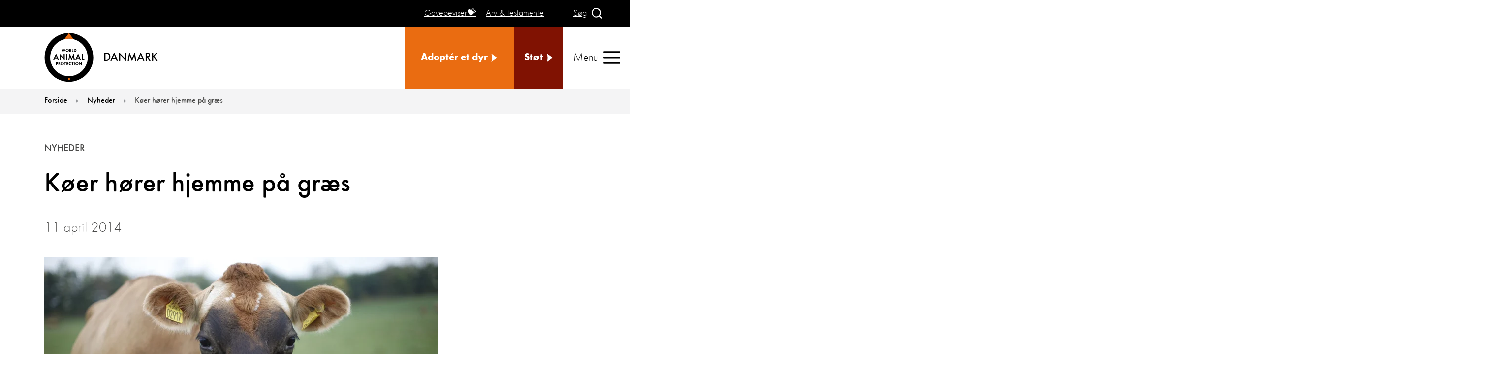

--- FILE ---
content_type: text/html; charset=utf-8
request_url: https://www.worldanimalprotection.dk/nyheder/koeer-hoerer-hjemme-paa-graes
body_size: 8718
content:

<!DOCTYPE html>
<html lang="da">
<head>
    <title>K&#xF8;er h&#xF8;rer hjemme p&#xE5; gr&#xE6;s</title>
    <meta charset="utf-8">
    <meta http-equiv="X-UA-Compatible" content="IE=Edge">
    <meta name="keywords" />
    <meta name="description" content="Tusindvis af danskere forventes at overv&#xE6;re de &#xF8;kologiske k&#xF8;ers glade krumspring p&#xE5; s&#xF8;ndag, n&#xE5;r de m&#xE6;rker gr&#xE6;s under klovene for f&#xF8;rste gang i &#xE5;r." />
    <link href="https://www.worldanimalprotection.dk/nyheder/koeer-hoerer-hjemme-paa-graes/" rel="canonical" />
    
    <meta name="viewport" content="width=device-width, initial-scale=1, minimum-scale=1">
    
<!-- Google Consent Mode V2 Defaults -->
<script >
window.dataLayer = window.dataLayer || [];
function gtag() { window.dataLayer.push(arguments); }
gtag('consent', 'default', {
    ad_storage: 'denied',
    ad_user_data: 'denied',
    ad_personalization: 'denied',
    analytics_storage: 'denied',
    functionality_storage: 'denied',
    personalization_storage: 'denied',
    security_storage: 'granted',
  wait_for_update: 500
});
</script>
<!-- End Google Consent Mode V2 Defaults -->
<!-- Google Tag Manager -->
<script >!function(){"use strict";function l(e){for(var t=e,r=0,n=document.cookie.split(";");r<n.length;r++){var o=n[r].split("=");if(o[0].trim()===t)return o[1]}}function s(e){return localStorage.getItem(e)}function u(e){return window[e]}function A(e,t){e=document.querySelector(e);return t?null==e?void 0:e.getAttribute(t):null==e?void 0:e.textContent}var e=window,t=document,r="script",n="dataLayer",o="https://xhcsegpi.worldanimalprotection.dk",a="",i="3yo88xhcsegpi",c="l=aWQ9R1RNLUs4SlFLRg%3D%3D&page=3",g="cookie",v="tortoise_id",E="",d=!1;try{var d=!!g&&(m=navigator.userAgent,!!(m=new RegExp("Version/([0-9._]+)(.*Mobile)?.*Safari.*").exec(m)))&&16.4<=parseFloat(m[1]),f="stapeUserId"===g,I=d&&!f?function(e,t,r){void 0===t&&(t="");var n={cookie:l,localStorage:s,jsVariable:u,cssSelector:A},t=Array.isArray(t)?t:[t];if(e&&n[e])for(var o=n[e],a=0,i=t;a<i.length;a++){var c=i[a],c=r?o(c,r):o(c);if(c)return c}else console.warn("invalid uid source",e)}(g,v,E):void 0;d=d&&(!!I||f)}catch(e){console.error(e)}var m=e,g=(m[n]=m[n]||[],m[n].push({"gtm.start":(new Date).getTime(),event:"gtm.js"}),t.getElementsByTagName(r)[0]),v=I?"&bi="+encodeURIComponent(I):"",E=t.createElement(r),f=(d&&(i=8<i.length?i.replace(/([a-z]{8}$)/,"kp$1"):"kp"+i),!d&&a?a:o);E.async=!0,E.src=f+"/"+i+".js?"+c+v,null!=(e=g.parentNode)&&e.insertBefore(E,g)}();</script>
<!-- End Google Tag Manager -->
<!-- Google Tag Manager -->
<script >(function(w,d,s,l,i){w[l]=w[l]||[];w[l].push({'gtm.start':
new Date().getTime(),event:'gtm.js'});var f=d.getElementsByTagName(s)[0],
j=d.createElement(s),dl=l!='dataLayer'?'&l='+l:'';j.async=true;j.src=
'https://www.googletagmanager.com/gtm.js?id='+i+dl;f.parentNode.insertBefore(j,f);
})(window,document,'script','dataLayer','GTM-K6T2DGH');</script>
<!-- End Google Tag Manager -->

    <link rel="icon" href="/static/images/favicons/favicon-144.png">
    <link rel="icon" href="/static/images/favicons/favicon-192.png">
    <link rel="apple-touch-icon" href="/static/images/favicons/favicon-192.png">
    <link rel="icon" href="/static/images/favicons/favicon-196.png">
    <link rel="icon" href="/static/images/favicons/favicon-512.png">
    <link rel="manifest" href="/static/en/manifest.json">
    <meta name="theme-color" content="#fff" />
    <meta name="format-detection" content="telephone=no">
        <link rel="preload" href="/static/assets/fonts/futuraround-normal.woff2" crossorigin="anonymous" as="font">
        <link rel="preload" href="/static/assets/fonts/futuraround-bold.woff2" crossorigin="anonymous" as="font">
        <link rel="preload" href="/static/assets/fonts/futuraround-medium.woff2" crossorigin="anonymous" as="font">
        <link rel="stylesheet prefetch preload" href="/static/css/fonts.css?v=2.2" as="style">
    <link rel="preload" href="/static/css/styles.css?v=2.2" as="style">
    <link rel="preload" href="/static/js/esm-app.js?v=2.2" crossorigin="anonymous" as="script">
    <link rel="stylesheet" href="/static/css/styles.css?v=2.2" />
    <link rel="stylesheet" disabled media="(min-width: 48rem)" href="/static/css/styles-media-min-width-48rem.css?v=2.2" />
    <link rel="stylesheet" disabled media="(min-width: 64rem) and (prefers-reduced-motion: reduce)" href="/static/css/styles-media-min-width-64rem-and-prefers-reduced-motion-reduce.css?v=2.2" />
    <link rel="stylesheet" disabled media="(prefers-reduced-motion: reduce)" href="/static/css/styles-media-prefers-reduced-motion-reduce.css?v=2.2" />
    <link rel="stylesheet" disabled data-supports="not selector(p:has(p))" media="(min-width: 10000000px)" href="/static/css/styles-supports-not-selectorp-hasp.css?v=2.2" />
    <link rel="stylesheet" disabled data-supports="not selector(*:focus-visible)" media="(min-width: 10000000px)" href="/static/css/styles-supports-not-selector-focus-visible.css?v=2.2" />
    <link rel="stylesheet" disabled data-supports="not (aspect-ratio: 16/9)" media="(min-width: 10000000px)" href="/static/css/styles-supports-not-aspect-ratio-16-9.css?v=2.2" />
    <script>
        var allLinks = document.querySelectorAll("link[media][disabled], link[data-supports][disabled]");
        for (let i = 0; i < allLinks.length; i++) {
            var link = allLinks[i];
            var linkSupports = link.getAttribute("data-supports");
            if (link.media) {
                var mediaMatch = window.matchMedia(link.media);
                if (mediaMatch.matches) {
                    link.disabled = false;
                }
            }
            if (linkSupports) {
                if (typeof CSS !== "undefined") {
                    if (CSS.supports("selector(:focus)")) {
                        if (CSS.supports(linkSupports)) {
                            link.disabled = false;
                            link.media = "all";
                        }
                    } else {
                        link.disabled = false;
                        link.media = "all";
                    }
                }
            }
        }
    </script>
    <noscript>
        <link rel="stylesheet" href="/static/css/styles-media-min-width-48rem.css?v=2.1" />
        <link rel="stylesheet" href="/static/css/styles-media-min-width-64rem-and-prefers-reduced-motion-reduce.css?v=2.1" />
        <link rel="stylesheet" href="/static/css/styles-media-prefers-reduced-motion-reduce.css?v=2.1" />
        <link rel="stylesheet" href="/static/css/styles-supports-not-selectorp-hasp.css?v=2.1" />
        <link rel="stylesheet" href="/static/css/styles-supports-not-selector-focus-visible.css?v=2.1" />
        <link rel="stylesheet" href="/static/css/styles-supports-not-aspect-ratio-16-9.css?v=2.1" />
        <link rel="stylesheet" href="/static/css/fonts.css?v=2.1" />
        <link rel="stylesheet" href="/static/css/header.css?v=2.1" />
        <link rel="stylesheet" href="/static/css/header-media-min-width-64rem-and-prefers-reduced-motion-reduce.css?v=2.1" />
        <link rel="stylesheet" href="/static/css/header-media-min-width-80rem.css?v=2.1" />
        <link rel="stylesheet" href="/static/css/header-media-prefers-reduced-motion-reduce.css?v=2.1" />
        <link rel="stylesheet" href="/static/css/header-media-max-width-63-9375rem.css?v=2.1" />
        <link rel="stylesheet" href="/static/css/header-supports-not-selector-focus-visible.css?v=2.1" />
        <link rel="stylesheet" href="/static/css/videoApi.css?v=2.1" />
    </noscript>
    <script>
!function(T,l,y){var S=T.location,k="script",D="instrumentationKey",C="ingestionendpoint",I="disableExceptionTracking",E="ai.device.",b="toLowerCase",w="crossOrigin",N="POST",e="appInsightsSDK",t=y.name||"appInsights";(y.name||T[e])&&(T[e]=t);var n=T[t]||function(d){var g=!1,f=!1,m={initialize:!0,queue:[],sv:"5",version:2,config:d};function v(e,t){var n={},a="Browser";return n[E+"id"]=a[b](),n[E+"type"]=a,n["ai.operation.name"]=S&&S.pathname||"_unknown_",n["ai.internal.sdkVersion"]="javascript:snippet_"+(m.sv||m.version),{time:function(){var e=new Date;function t(e){var t=""+e;return 1===t.length&&(t="0"+t),t}return e.getUTCFullYear()+"-"+t(1+e.getUTCMonth())+"-"+t(e.getUTCDate())+"T"+t(e.getUTCHours())+":"+t(e.getUTCMinutes())+":"+t(e.getUTCSeconds())+"."+((e.getUTCMilliseconds()/1e3).toFixed(3)+"").slice(2,5)+"Z"}(),iKey:e,name:"Microsoft.ApplicationInsights."+e.replace(/-/g,"")+"."+t,sampleRate:100,tags:n,data:{baseData:{ver:2}}}}var h=d.url||y.src;if(h){function a(e){var t,n,a,i,r,o,s,c,u,p,l;g=!0,m.queue=[],f||(f=!0,t=h,s=function(){var e={},t=d.connectionString;if(t)for(var n=t.split(";"),a=0;a<n.length;a++){var i=n[a].split("=");2===i.length&&(e[i[0][b]()]=i[1])}if(!e[C]){var r=e.endpointsuffix,o=r?e.location:null;e[C]="https://"+(o?o+".":"")+"dc."+(r||"services.visualstudio.com")}return e}(),c=s[D]||d[D]||"",u=s[C],p=u?u+"/v2/track":d.endpointUrl,(l=[]).push((n="SDK LOAD Failure: Failed to load Application Insights SDK script (See stack for details)",a=t,i=p,(o=(r=v(c,"Exception")).data).baseType="ExceptionData",o.baseData.exceptions=[{typeName:"SDKLoadFailed",message:n.replace(/\./g,"-"),hasFullStack:!1,stack:n+"\nSnippet failed to load ["+a+"] -- Telemetry is disabled\nHelp Link: https://go.microsoft.com/fwlink/?linkid=2128109\nHost: "+(S&&S.pathname||"_unknown_")+"\nEndpoint: "+i,parsedStack:[]}],r)),l.push(function(e,t,n,a){var i=v(c,"Message"),r=i.data;r.baseType="MessageData";var o=r.baseData;return o.message='AI (Internal): 99 message:"'+("SDK LOAD Failure: Failed to load Application Insights SDK script (See stack for details) ("+n+")").replace(/\"/g,"")+'"',o.properties={endpoint:a},i}(0,0,t,p)),function(e,t){if(JSON){var n=T.fetch;if(n&&!y.useXhr)n(t,{method:N,body:JSON.stringify(e),mode:"cors"});else if(XMLHttpRequest){var a=new XMLHttpRequest;a.open(N,t),a.setRequestHeader("Content-type","application/json"),a.send(JSON.stringify(e))}}}(l,p))}function i(e,t){f||setTimeout(function(){!t&&m.core||a()},500)}var e=function(){var n=l.createElement(k);n.src=h;var e=y[w];return!e&&""!==e||"undefined"==n[w]||(n[w]=e),n.onload=i,n.onerror=a,n.onreadystatechange=function(e,t){"loaded"!==n.readyState&&"complete"!==n.readyState||i(0,t)},n}();y.ld<0?l.getElementsByTagName("head")[0].appendChild(e):setTimeout(function(){l.getElementsByTagName(k)[0].parentNode.appendChild(e)},y.ld||0)}try{m.cookie=l.cookie}catch(p){}function t(e){for(;e.length;)!function(t){m[t]=function(){var e=arguments;g||m.queue.push(function(){m[t].apply(m,e)})}}(e.pop())}var n="track",r="TrackPage",o="TrackEvent";t([n+"Event",n+"PageView",n+"Exception",n+"Trace",n+"DependencyData",n+"Metric",n+"PageViewPerformance","start"+r,"stop"+r,"start"+o,"stop"+o,"addTelemetryInitializer","setAuthenticatedUserContext","clearAuthenticatedUserContext","flush"]),m.SeverityLevel={Verbose:0,Information:1,Warning:2,Error:3,Critical:4};var s=(d.extensionConfig||{}).ApplicationInsightsAnalytics||{};if(!0!==d[I]&&!0!==s[I]){var c="onerror";t(["_"+c]);var u=T[c];T[c]=function(e,t,n,a,i){var r=u&&u(e,t,n,a,i);return!0!==r&&m["_"+c]({message:e,url:t,lineNumber:n,columnNumber:a,error:i}),r},d.autoExceptionInstrumented=!0}return m}(y.cfg);function a(){y.onInit&&y.onInit(n)}(T[t]=n).queue&&0===n.queue.length?(n.queue.push(a),n.trackPageView({})):a()}(window,document,{src: "https://js.monitor.azure.com/scripts/b/ai.2.gbl.min.js", crossOrigin: "anonymous", cfg: {instrumentationKey: '722fd7ef-07b1-444c-a899-308905364617', disableCookiesUsage: false }});
</script>
<script>
_iaq = [ ['client', '40856a714235472dac3e310f522da353'], ['track', 'consume'] ]; !function(d,s){var ia=d.createElement(s);ia.async=1,s=d.getElementsByTagName(s)[0],ia.src='//s.emea01.idio.episerver.net/ia.js',s.parentNode.insertBefore(ia,s)}(document,'script');
</script>

    

    <meta property="og:title" content="Køer hører hjemme på græs">
<meta property="og:description" content="Tusindvis af danskere forventes at overvære de økologiske køers glade krumspring på søndag, når de mærker græs under klovene for første gang i år.">
<meta property="og:url" content="https://www.worldanimalprotection.dk/nyheder/koeer-hoerer-hjemme-paa-graes/">
<meta property="og:image" content="https://www.worldanimalprotection.dk/siteassets/artikler---billeder/1014706.jpg">
<meta property="og:image:alt" content="En af køerne på Svanholm Gods">
<meta property="og:image:width" content="2784">
<meta property="og:image:height" content="1856">
<meta property="og:locale" content="da">
<meta property="og:site_name" content="World Animal Protection Danmark">
<meta property="og:type" content="article">
<meta name="twitter:card" content="summary">
<meta name="twitter:site" content="@wapdanmark">
<meta name="twitter:title" content="Køer hører hjemme på græs">
<meta name="twitter:description" content="Tusindvis af danskere forventes at overvære de økologiske køers glade krumspring på søndag, når de mærker græs under klovene for første gang i år.">
<meta name="twitter:image" content="https://www.worldanimalprotection.dk/siteassets/artikler---billeder/1014706.jpg">
<meta name="twitter:image:alt" content="Køer hører hjemme på græs">
<meta name="twitter:url" content="https://www.worldanimalprotection.dk/nyheder/koeer-hoerer-hjemme-paa-graes/">

<meta property="article:published_time" content="2014-04-11">
<meta property="article:type" content="Nyheder">
<meta property="article:category" content="Landbrug,Dyrevelfærd">


</head>
<body>

    
    
    
<!-- Google Tag Manager (noscript) -->
<noscript><iframe src="https://xhcsegpi.worldanimalprotection.dk/ns.html?id=GTM-K8JQKF" height="0" width="0" style="display:none;visibility:hidden"></iframe></noscript>
<!-- End Google Tag Manager (noscript) -->
<!-- Google Tag Manager (noscript) -->
<noscript><iframe src="https://www.googletagmanager.com/ns.html?id=GTM-K6T2DGH"
height="0" width="0" style="display:none;visibility:hidden"></iframe></noscript>
<!-- End Google Tag Manager (noscript) -->


    <header class="pageHeader">
        <div class="pageHeaderWrap">

<div class="pageHeaderLogo">
    <a href="/">
        <svg focusable="false" class="pageHeaderLogoImg">
            <use href="/static/images/svg.svg#svg-wapLogo"></use>
        </svg>
        <span class="pageHeaderLogoText">Danmark</span>
    </a>
</div>



    <ul class="pageHeaderButtonWrap pageHeaderEyebrow">
            <li class="pageHeaderButton">
                        <a href="/stot-os/gavebeviser/", title="Gavebeviser&#x1F49D;",>
            <span class="text">
                Gavebeviser&#x1F49D;
            </span>
        </a>

            </li>
            <li class="pageHeaderButton">
                        <a href="/stot-os/arv-og-testamente/", title="Arv &amp; testamente",>
            <span class="text">
                Arv &amp; testamente
            </span>
        </a>

            </li>
    </ul>

          
<div class="pageHeaderButtonWrap pageHeaderSearchButton">
    <div class="pageHeaderButton search">

        <button type="button">
            <span class="text">
               S&#xF8;g
            </span>
            <span class="icon">

                <svg focusable="false">
                    <use href="/static/images/svg.svg#svg-search"></use>
                </svg>
            </span><span class="text">
                Luk
            </span>
            <span class="icon">

                <svg focusable="false">
                    <use href="/static/images/svg.svg#svg-cross"></use>
                </svg>
            </span>
        </button>
    </div>
</div>
    <ul class="pageHeaderButtonWrap pageHeaderCtas">
            <li class="pageHeaderButton">
                        <a href="/adopter-et-dyr/" title="Adopt&#xE9;r et dyr", class="cta">
            <span class="text">
               Adopt&#xE9;r et dyr
            </span>
            <span class="icon">
                <svg focusable="false">
                    <use href="/static/images/svg.svg#svg-triangle"></use>
                </svg>
            </span>
        </a>

            </li>

            <li class="pageHeaderButton">
                        <a href="/donation/generel/generel-donation/" title="St&#xF8;t", class="cta secondary">
            <span class="text">
               St&#xF8;t
            </span>
            <span class="icon">
                <svg focusable="false">
                    <use href="/static/images/svg.svg#svg-triangle"></use>
                </svg>
            </span>
        </a>

            </li>
    </ul>

          
<div class="pageHeaderSearch" inert="">

    <div class="searchWrap">
        <form action="/sogeresultater/" method="get" class="searchForm">
            <input type="search" name="search" placeholder="Indtast et s&#xF8;geord" autocomplete="on" id="" class="searchFormInput">
            <label for="" class="searchFormLabel">S&#xF8;g</label>
            <button type="submit" class="searchFormSubmit">
                <span class="icon">

                    <svg focusable="false">
                        <title>Submit</title>
                        <use href="/static/images/svg.svg#svg-search"></use>
                    </svg>
                </span>
            </button>
        </form>
    </div>
</div>
        <div class="pageHeaderButton nav">
            <button type="button">
                <span class="text">
                    Menu
                </span>
                <span class="icon">

                    <svg focusable="false">
                        <use href="/static/images/svg.svg#svg-menu"></use>
                    </svg>
                </span><span class="text">
                    Luk
                </span>
                <span class="icon">

                    <svg focusable="false">
                        <use href="/static/images/svg.svg#svg-cross"></use>
                    </svg>
                </span>
            </button>
        </div>
    <div class="pageHeaderNav" inert="">
        <nav class="navigation">
            <ul class="navigationList level1">
                        <li class="navigationListItem">
                                    <button class="navigationListItemLink hasSubNav">
            <span class="icon">
                <svg focusable="false">
                    <use href="/static/images/svg.svg#svg-triangle"></use>
                </svg>
            </span>
            <span class="text">
                St&#xF8;t os
            </span>
        </button>

                            <ul class="navigationList level2">
                                <li class="navigationListItem back">
                                            <button type="button" class="navigationListItemLink">
            <span class="icon">
                <svg focusable="false">
                    <use href="/static/images/svg.svg#svg-triangle"></use>
                </svg>
            </span>
            <span class="text">
                Tilbage
            </span>
        </button>

                                </li>
                                <li class="navigationListItem parentLink">
                                            <a class="navigationListItemLink" href="/stot-os/"><span class="text">St&#xF8;t os</span></a>

                                </li>
                                        <li class="navigationListItem">
                                                    <a class="navigationListItemLink" href="/stot-os/generel-donation/"><span class="text">St&#xF8;t nu&#x2764;&#xFE0F;</span></a>

                                        </li>
                                        <li class="navigationListItem">
                                                    <a class="navigationListItemLink" href="/stot-os/medlemskaber/"><span class="text">Medlemskaber</span></a>

                                        </li>
                                        <li class="navigationListItem">
                                                    <a class="navigationListItemLink" href="/stot-os/arv-og-testamente/"><span class="text">Arv &amp; testamente</span></a>

                                        </li>
                                        <li class="navigationListItem">
                                                    <a class="navigationListItemLink" href="/stot-os/gavebeviser/"><span class="text">Gavebeviser</span></a>

                                        </li>
                                        <li class="navigationListItem">
                                                    <a class="navigationListItemLink" href="/stot-os/fradrag/"><span class="text">Fradrag</span></a>

                                        </li>
                            </ul>
                        </li>
                        <li class="navigationListItem">
                                    <a class="navigationListItemLink" href="/adopter-et-dyr/"><span class="text">Adopt&#xE9;r et dyr</span></a>

                        </li>
                        <li class="navigationListItem">
                                    <button class="navigationListItemLink hasSubNav">
            <span class="icon">
                <svg focusable="false">
                    <use href="/static/images/svg.svg#svg-triangle"></use>
                </svg>
            </span>
            <span class="text">
                Skriv under
            </span>
        </button>

                            <ul class="navigationList level2">
                                <li class="navigationListItem back">
                                            <button type="button" class="navigationListItemLink">
            <span class="icon">
                <svg focusable="false">
                    <use href="/static/images/svg.svg#svg-triangle"></use>
                </svg>
            </span>
            <span class="text">
                Tilbage
            </span>
        </button>

                                </li>
                                <li class="navigationListItem parentLink">
                                            <a class="navigationListItemLink" href="/skriv-under/"><span class="text">Skriv under</span></a>

                                </li>
                                        <li class="navigationListItem">
                                                    <a class="navigationListItemLink" href="/skriv-under/dyrevenlig-turisme/"><span class="text">Sig ja til at v&#xE6;re en dyrevenlig turist</span></a>

                                        </li>
                                        <li class="navigationListItem">
                                                    <a class="navigationListItemLink" href="/skriv-under/lipsi/"><span class="text">Lad Lipsi-reservatet &#xE5;bne</span></a>

                                        </li>
                                        <li class="navigationListItem">
                                                    <a class="navigationListItemLink" href="/skriv-under/stop-elefantavl/"><span class="text">Stop elefantavl</span></a>

                                        </li>
                                        <li class="navigationListItem">
                                                    <a class="navigationListItemLink" href="/skriv-under/beskyt-taiji-delfinerne/"><span class="text">Beskyt Taiji-delfinerne</span></a>

                                        </li>
                                        <li class="navigationListItem">
                                                    <a class="navigationListItemLink" href="/skriv-under/stop-tuis-udnyttelse-af-delfiner/"><span class="text">Stop TUI&#x27;s udnyttelse af delfiner</span></a>

                                        </li>
                                        <li class="navigationListItem">
                                                    <a class="navigationListItemLink" href="/vores-arbejde/landbrugsdyr/"><span class="text">Stop Landmisbruget</span></a>

                                        </li>
                            </ul>
                        </li>
                        <li class="navigationListItem">
                                    <button class="navigationListItemLink hasSubNav">
            <span class="icon">
                <svg focusable="false">
                    <use href="/static/images/svg.svg#svg-triangle"></use>
                </svg>
            </span>
            <span class="text">
                Vores arbejde
            </span>
        </button>

                            <ul class="navigationList level2">
                                <li class="navigationListItem back">
                                            <button type="button" class="navigationListItemLink">
            <span class="icon">
                <svg focusable="false">
                    <use href="/static/images/svg.svg#svg-triangle"></use>
                </svg>
            </span>
            <span class="text">
                Tilbage
            </span>
        </button>

                                </li>
                                <li class="navigationListItem parentLink">
                                            <a class="navigationListItemLink" href="/vores-arbejde/"><span class="text">Vores arbejde</span></a>

                                </li>
                                        <li class="navigationListItem">
                                                    <button class="navigationListItemLink hasSubNav">
            <span class="icon">
                <svg focusable="false">
                    <use href="/static/images/svg.svg#svg-triangle"></use>
                </svg>
            </span>
            <span class="text">
                Vilde dyr
            </span>
        </button>

                                            <ul class="navigationList level3">
                                                <li class="navigationListItem back">
                                                            <button type="button" class="navigationListItemLink">
            <span class="icon">
                <svg focusable="false">
                    <use href="/static/images/svg.svg#svg-triangle"></use>
                </svg>
            </span>
            <span class="text">
                Tilbage
            </span>
        </button>

                                                </li>
                                                <li class="navigationListItem parentLink">
                                                            <a class="navigationListItemLink" href="/vores-arbejde/vilde-dyr/"><span class="text">Vilde dyr</span></a>

                                                </li>
                                                    <li class="navigationListItem">
                                                                <a class="navigationListItemLink" href="/vores-arbejde/vilde-dyr/underholdning-med-vilde-dyr/"><span class="text">Underholdning med vilde dyr</span></a>

                                                    </li>
                                                    <li class="navigationListItem">
                                                                <a class="navigationListItemLink" href="/vores-arbejde/vilde-dyr/traditionel-medicin-med-vilde-dyr/"><span class="text">Traditionel medicin med vilde dyr</span></a>

                                                    </li>
                                                    <li class="navigationListItem">
                                                                <a class="navigationListItemLink" href="/vores-arbejde/vilde-dyr/nyheder-vilde-dyr/"><span class="text">Nyheder: Vilde dyr</span></a>

                                                    </li>
                                            </ul>
                                        </li>
                                        <li class="navigationListItem">
                                                    <button class="navigationListItemLink hasSubNav">
            <span class="icon">
                <svg focusable="false">
                    <use href="/static/images/svg.svg#svg-triangle"></use>
                </svg>
            </span>
            <span class="text">
                Landbrugsdyr
            </span>
        </button>

                                            <ul class="navigationList level3">
                                                <li class="navigationListItem back">
                                                            <button type="button" class="navigationListItemLink">
            <span class="icon">
                <svg focusable="false">
                    <use href="/static/images/svg.svg#svg-triangle"></use>
                </svg>
            </span>
            <span class="text">
                Tilbage
            </span>
        </button>

                                                </li>
                                                <li class="navigationListItem parentLink">
                                                            <a class="navigationListItemLink" href="/vores-arbejde/landbrugsdyr/"><span class="text">Landbrugsdyr</span></a>

                                                </li>
                                                    <li class="navigationListItem">
                                                                <a class="navigationListItemLink" href="/vores-arbejde/landbrugsdyr/dyrevelfard/"><span class="text">Dyrevelf&#xE6;rd</span></a>

                                                    </li>
                                                    <li class="navigationListItem">
                                                                <a class="navigationListItemLink" href="/vores-arbejde/landbrugsdyr/konsekvenser-for-vilde-dyr/"><span class="text">Konsekvenser for vilde dyr</span></a>

                                                    </li>
                                                    <li class="navigationListItem">
                                                                <a class="navigationListItemLink" href="/vores-arbejde/landbrugsdyr/klimaforandringer/"><span class="text">Klimaforandringer</span></a>

                                                    </li>
                                                    <li class="navigationListItem">
                                                                <a class="navigationListItemLink" href="/vores-arbejde/landbrugsdyr/spis-mere-gront/"><span class="text">Spis mere gr&#xF8;nt</span></a>

                                                    </li>
                                                    <li class="navigationListItem">
                                                                <a class="navigationListItemLink" href="/vores-arbejde/landbrugsdyr/nyheder-landbrugsdyr/"><span class="text">Nyheder: Landbrugsdyr</span></a>

                                                    </li>
                                            </ul>
                                        </li>
                                        <li class="navigationListItem">
                                                    <a class="navigationListItemLink" href="/vores-arbejde/katastrofehjalp/"><span class="text">Katastrofehj&#xE6;lp</span></a>

                                        </li>
                            </ul>
                        </li>
                        <li class="navigationListItem">
                                    <a class="navigationListItemLink" href="/nyheder/"><span class="text">Nyheder</span></a>

                        </li>
                        <li class="navigationListItem">
                                    <a class="navigationListItemLink" href="/page/borneaktiviteter/"><span class="text">Leg og l&#xE6;r med dyr</span></a>

                        </li>
                        <li class="navigationListItem">
                                    <button class="navigationListItemLink hasSubNav">
            <span class="icon">
                <svg focusable="false">
                    <use href="/static/images/svg.svg#svg-triangle"></use>
                </svg>
            </span>
            <span class="text">
                Om os
            </span>
        </button>

                            <ul class="navigationList level2">
                                <li class="navigationListItem back">
                                            <button type="button" class="navigationListItemLink">
            <span class="icon">
                <svg focusable="false">
                    <use href="/static/images/svg.svg#svg-triangle"></use>
                </svg>
            </span>
            <span class="text">
                Tilbage
            </span>
        </button>

                                </li>
                                <li class="navigationListItem parentLink">
                                            <a class="navigationListItemLink" href="/om-os/"><span class="text">Om os</span></a>

                                </li>
                                        <li class="navigationListItem">
                                                    <button class="navigationListItemLink hasSubNav">
            <span class="icon">
                <svg focusable="false">
                    <use href="/static/images/svg.svg#svg-triangle"></use>
                </svg>
            </span>
            <span class="text">
                Kontakt
            </span>
        </button>

                                            <ul class="navigationList level3">
                                                <li class="navigationListItem back">
                                                            <button type="button" class="navigationListItemLink">
            <span class="icon">
                <svg focusable="false">
                    <use href="/static/images/svg.svg#svg-triangle"></use>
                </svg>
            </span>
            <span class="text">
                Tilbage
            </span>
        </button>

                                                </li>
                                                <li class="navigationListItem parentLink">
                                                            <a class="navigationListItemLink" href="/om-os/kontakt/"><span class="text">Kontakt</span></a>

                                                </li>
                                                    <li class="navigationListItem">
                                                                <a class="navigationListItemLink" href="/om-os/kontakt/presse/"><span class="text">Presse</span></a>

                                                    </li>
                                            </ul>
                                        </li>
                                        <li class="navigationListItem">
                                                    <button class="navigationListItemLink hasSubNav">
            <span class="icon">
                <svg focusable="false">
                    <use href="/static/images/svg.svg#svg-triangle"></use>
                </svg>
            </span>
            <span class="text">
                Organisation og &#xF8;konomi
            </span>
        </button>

                                            <ul class="navigationList level3">
                                                <li class="navigationListItem back">
                                                            <button type="button" class="navigationListItemLink">
            <span class="icon">
                <svg focusable="false">
                    <use href="/static/images/svg.svg#svg-triangle"></use>
                </svg>
            </span>
            <span class="text">
                Tilbage
            </span>
        </button>

                                                </li>
                                                <li class="navigationListItem parentLink">
                                                            <a class="navigationListItemLink" href="/om-os/organisation-og-okonomi/"><span class="text">Organisation og &#xF8;konomi</span></a>

                                                </li>
                                                    <li class="navigationListItem">
                                                                <a class="navigationListItemLink" href="/om-os/organisation-og-okonomi/arsberetninger/"><span class="text">&#xC5;rsberetninger</span></a>

                                                    </li>
                                                    <li class="navigationListItem">
                                                                <a class="navigationListItemLink" href="/om-os/organisation-og-okonomi/arsregnskaber/"><span class="text">&#xC5;rsregnskaber</span></a>

                                                    </li>
                                                    <li class="navigationListItem">
                                                                <a class="navigationListItemLink" href="/om-os/organisation-og-okonomi/generalforsamlinger/"><span class="text">Generalforsamlinger</span></a>

                                                    </li>
                                            </ul>
                                        </li>
                                        <li class="navigationListItem">
                                                    <button class="navigationListItemLink hasSubNav">
            <span class="icon">
                <svg focusable="false">
                    <use href="/static/images/svg.svg#svg-triangle"></use>
                </svg>
            </span>
            <span class="text">
                Vores udgivelser
            </span>
        </button>

                                            <ul class="navigationList level3">
                                                <li class="navigationListItem back">
                                                            <button type="button" class="navigationListItemLink">
            <span class="icon">
                <svg focusable="false">
                    <use href="/static/images/svg.svg#svg-triangle"></use>
                </svg>
            </span>
            <span class="text">
                Tilbage
            </span>
        </button>

                                                </li>
                                                <li class="navigationListItem parentLink">
                                                            <a class="navigationListItemLink" href="/om-os/vores-udgivelser/"><span class="text">Vores udgivelser</span></a>

                                                </li>
                                                    <li class="navigationListItem">
                                                                <a class="navigationListItemLink" href="/om-os/vores-udgivelser/magasiner/"><span class="text">Magasiner</span></a>

                                                    </li>
                                                    <li class="navigationListItem">
                                                                <a class="navigationListItemLink" href="/om-os/vores-udgivelser/rapporter/"><span class="text">Rapporter</span></a>

                                                    </li>
                                            </ul>
                                        </li>
                                        <li class="navigationListItem">
                                                    <button class="navigationListItemLink hasSubNav">
            <span class="icon">
                <svg focusable="false">
                    <use href="/static/images/svg.svg#svg-triangle"></use>
                </svg>
            </span>
            <span class="text">
                Ofte stillede sp&#xF8;rgsm&#xE5;l
            </span>
        </button>

                                            <ul class="navigationList level3">
                                                <li class="navigationListItem back">
                                                            <button type="button" class="navigationListItemLink">
            <span class="icon">
                <svg focusable="false">
                    <use href="/static/images/svg.svg#svg-triangle"></use>
                </svg>
            </span>
            <span class="text">
                Tilbage
            </span>
        </button>

                                                </li>
                                                <li class="navigationListItem parentLink">
                                                            <a class="navigationListItemLink" href="/om-os/ofte-stillede-sporgsmal/"><span class="text">Ofte stillede sp&#xF8;rgsm&#xE5;l</span></a>

                                                </li>
                                                    <li class="navigationListItem">
                                                                <a class="navigationListItemLink" href="/om-os/ofte-stillede-sporgsmal/til-skoleelever/"><span class="text">Til skoleelever</span></a>

                                                    </li>
                                            </ul>
                                        </li>
                                        <li class="navigationListItem">
                                                    <a class="navigationListItemLink" href="/om-os/animal-protectors/"><span class="text">Ambassad&#xF8;rer</span></a>

                                        </li>
                            </ul>
                        </li>
                
                    <li class="navigationListItem extraLink ">
                                <a href="/stot-os/gavebeviser/" class="extraLinkText"><span class="text">Gavebeviser&#x1F49D;</span></a>

                    </li>
                    <li class="navigationListItem extraLink ">
                                <a href="/stot-os/arv-og-testamente/" class="extraLinkText"><span class="text">Arv &amp; testamente</span></a>

                    </li>

                    <li class="navigationListItem extraLink extraLinkHalf">
                                <a href="/adopter-et-dyr/" target="" class="cta">
            <span class="text">
                Adopt&#xE9;r et dyr
            </span>
            <span class="icon">
                <svg focusable="false">
                    <use href="/static/images/svg.svg#svg-triangle"></use>
                </svg>
            </span>
        </a>

                    </li>

                    <li class="navigationListItem extraLink extraLinkHalf">
                                <a href="/donation/generel/generel-donation/" target="" class="cta secondary">
            <span class="text">
                St&#xF8;t
            </span>
            <span class="icon">
                <svg focusable="false">
                    <use href="/static/images/svg.svg#svg-triangle"></use>
                </svg>
            </span>
        </a>

                    </li>
            </ul>
        </nav>
    </div>

                                                        
        </div>
    </header>
    
    <nav class="breadcrumbs">
        <p class="offscreen" id="breadcrumblabel">You are here:</p>
        <ol class="breadcrumbsList" aria-labelledby="breadcrumblabel">
                    <li class="breadcrumbsItem">
                        <a class="breadcrumbsLink" href="/">
                            <span class="breadcrumbsLinkText">
                                Forside
                            </span>

                            <span class="icon breadcrumbsIcon">
                                <svg focusable="false" class=" breadcrumbsIcon">
                                    <use href="/static/images/svg.svg#svg-triangle"></use>
                                </svg>
                            </span>
                        </a>
                    </li>
                    <li class="breadcrumbsItem">
                        <a class="breadcrumbsLink" href="/nyheder/">
                            <span class="breadcrumbsLinkText">
                                Nyheder
                            </span>
                                <span class="breadcrumbsLinkText breadcrumbsLinkTextPrevious">
                                    Nyheder
                                </span>

                            <span class="icon breadcrumbsIcon">
                                <svg focusable="false" class=" breadcrumbsIcon">
                                    <use href="/static/images/svg.svg#svg-triangle"></use>
                                </svg>
                            </span>
                        </a>
                    </li>
                    <li class="breadcrumbsItem">
                        <strong class="breadcrumbsLinkText breadcrumbsCurrent">
                            K&#xF8;er h&#xF8;rer hjemme p&#xE5; gr&#xE6;s
                        </strong>

                    </li>
        </ol>
    </nav>


    <main class="detailPage" id="content" tabindex="-1">
        
<article class="detailPageWrap">
    <div class="hero">
        <div class="image" >
            <img decoding="auto" fetchpriority="auto" src="/cdn-cgi/image/width=800,format=auto,fit=cover/siteassets/artikler---billeder/1014706.jpg" srcset="/cdn-cgi/image/width=280,format=auto,fit=cover/siteassets/artikler---billeder/1014706.jpg 280w,/cdn-cgi/image/width=560,format=auto,fit=cover/siteassets/artikler---billeder/1014706.jpg 560w,/cdn-cgi/image/width=688,format=auto,fit=cover/siteassets/artikler---billeder/1014706.jpg 688w,/cdn-cgi/image/width=800,format=auto,fit=cover/siteassets/artikler---billeder/1014706.jpg 800w,/cdn-cgi/image/width=840,format=auto,fit=cover/siteassets/artikler---billeder/1014706.jpg 840w,/cdn-cgi/image/width=1376,format=auto,fit=cover/siteassets/artikler---billeder/1014706.jpg 1376w,/cdn-cgi/image/width=1600,format=auto,fit=cover/siteassets/artikler---billeder/1014706.jpg 1600w,/cdn-cgi/image/width=2064,format=auto,fit=cover/siteassets/artikler---billeder/1014706.jpg 2064w,/cdn-cgi/image/width=2400,format=auto,fit=cover/siteassets/artikler---billeder/1014706.jpg 2400w" sizes="(min-width: 880px) 800px, (min-width: 768px) calc(100vw - 80px), calc(100vw - 40px)" alt="En af k&#xF8;erne p&#xE5; Svanholm Gods" loading="eager" class="heroImageImg" width="2784" height="1856" />
        </div>

        <div class="titleBlock">
            <h1 data-epi-type="title" class="heroTitle" >
                K&#xF8;er h&#xF8;rer hjemme p&#xE5; gr&#xE6;s
            </h1>
            
                <p class="heroTag">
                    Nyheder
                </p>

            

    <time class="heroDate" datetime="2014-04-11">
        11 april 2014
    </time>

            

        </div>
    </div>
    <div data-epi-type="content" class="detailPageIntro">
        <p class="textIntro" >
            Tusindvis af danskere forventes at overv&#xE6;re de &#xF8;kologiske k&#xF8;ers glade krumspring p&#xE5; s&#xF8;ndag, n&#xE5;r de m&#xE6;rker gr&#xE6;s under klovene for f&#xF8;rste gang i &#xE5;r.
        </p>
    </div>
    
        <div data-epi-type="content" class="wysiwyg detailPageRichText" >
            
<p><em><strong>Denne artikel blev skrevet, da vi hed WSPA.&nbsp;</strong></em></p>
<p><span>Det sker p&aring; &oslash;kodagen s&oslash;ndag den 13. april. I WSPA mener vi, at alle k&oslash;er skal have lov til at komme p&aring; gr&aelig;s. Desv&aelig;rre holdes 75 % af de danske malkek&oslash;er inde i stalden &aring;ret rundt.</span></p>
<p>Det er en &aring;rligt tilbagevendende begivenhed, n&aring;r &oslash;kologiske landm&aelig;nd landet over for f&oslash;rste gang slipper deres k&oslash;er ud p&aring; markerne. I WSPA Danmark gl&aelig;der vi os p&aring; de &oslash;kologiske k&oslash;ers vegne - men mener, at det er et privilegium, der ikke kun burde v&aelig;re forbeholdt k&oslash;er fra &oslash;kologiske landbrug. For hver ko, som kommer ud p&aring; gr&aelig;s, er der tre malkek&oslash;er fra konventionelle landbrug, som lever hele deres liv inde bag staldd&oslash;ren.</p>
<h3>Danskerne vil have k&oslash;erne p&aring; gr&aelig;s - men glemmer det ved k&oslash;ledisken</h3>
<p>&rdquo;Tal fra &Oslash;kologisk Landsforening viser, at 94,3 % af danskerne helst s&aring;, at alle k&oslash;er kom p&aring; gr&aelig;s. Desv&aelig;rre er det langt fra alle danskere, som husker dette &oslash;nske, n&aring;r de k&oslash;ber m&aelig;lk. Var salget af &oslash;kologisk m&aelig;lk tilsvarende h&oslash;jt, ville der n&aelig;ppe v&aelig;re et marked for konventionel m&aelig;lkeproduktion i Danmark,&rdquo; siger direkt&oslash;r hos WSPA Danmark, Gitte Buchhave.<br /><br />En unders&oslash;gelse foretaget af YouGov for WSPA viser, at 55 % af danskerne forbinder m&aelig;lk med gr&aelig;ssende k&oslash;er. S&aring; n&aring;r folk k&oslash;ber den billige m&aelig;lk i supermarkedet, er de muligvis slet ikke klar over, at den m&aelig;lk sandsynligvis kommer fra en ko, som aldrig har haft gr&aelig;s under klovene.</p>
<h3>Kun 16 % af ikke-&oslash;kologiske k&oslash;er kommer p&aring; gr&aelig;s</h3>
<p>&rdquo;Jeg h&aring;ber, at &oslash;kodagen vil v&aelig;re med til at minde folk om, hvor positivt det er for en kos trivsel og velf&aelig;rd at komme p&aring; gr&aelig;s. 16 % af de konventionelle landm&aelig;nd s&aelig;tter heldigvis stadigv&aelig;k deres k&oslash;er p&aring; gr&aelig;s. Som udgangspunkt er det dog kun de &oslash;kologiske k&oslash;er i Danmark, som kan v&aelig;re sikre p&aring;, at komme p&aring; gr&aelig;s hver sommer. Det b&oslash;r folk have med i deres overvejelser, n&aring;r de k&oslash;ber m&aelig;lk,&rdquo; p&aring;peger Gitte Buchhave.</p>
        </div>
  
    <div>
        <section class="grid gridNoBlockGutter detailPageGrid" >
            

        </section>
    </div>
    
    
    <div>
        <section class="grid gridNoBlockGutter detailPageGrid" >
            

        </section>
    </div>
    
        <figure class="topics">
            <figcaption class="topicsTitle">Vil du vide mere</figcaption>
            <ul class="topicsList">
               
                    <li class="topicsItem">
                        <a href="/nyheder/?filter1=4564" class="topicsItemLink">Landbrug</a>
                    </li>
                    <li class="topicsItem">
                        <a href="/nyheder/?filter1=4569" class="topicsItemLink">Dyrevelf&#xE6;rd</a>
                    </li>
            </ul>
        </figure>
    
    

	<figure class="social socialShare">
		<figcaption class="socialTitle">Del i dit netv&#xE6;rk</figcaption>
		<ul class="socialList">
				<li class="socialListItem twitter">
					<a href="https://twitter.com/intent/tweet?url=https://www.worldanimalprotection.dk/nyheder/koeer-hoerer-hjemme-paa-graes/&amp;text=" target="_blank" rel="noopener" class="socialListItemLink">
						<span class="icon">
							<svg focusable="false">
								<title>x</title>
								<use href="/static/images/svg.svg#svg-xlogo"></use>
							</svg>
						</span>
					</a>
				</li>
				<li class="socialListItem facebook">
					<a href="https://www.facebook.com/sharer/sharer.php?u=https://www.worldanimalprotection.dk/nyheder/koeer-hoerer-hjemme-paa-graes/&amp;amp;title=K&#xF8;er h&#xF8;rer hjemme p&#xE5; gr&#xE6;s" target="_blank" rel="noopener" class="socialListItemLink">
						<span class="icon">
							<svg focusable="false">
								<title>Facebook</title>
								<use href="/static/images/svg.svg#svg-facebook"></use>
							</svg>
						</span>
					</a>
				</li>
				<li class="socialListItem linkedin">
					<a href="https://www.linkedin.com/sharing/share-offsite/?url=https://www.worldanimalprotection.dk/nyheder/koeer-hoerer-hjemme-paa-graes/&amp;amp;title=K&#xF8;er h&#xF8;rer hjemme p&#xE5; gr&#xE6;s" target="_blank" rel="noopener" class="socialListItemLink">
						<span class="icon">
							<svg focusable="false">
								<title>Linkedin</title>
								<use href="/static/images/svg.svg#svg-linkedin"></use>
							</svg>
						</span>
					</a>
				</li>
			
				<li class="socialListItem email">
					<a href="mailto:?subject=K&#xF8;er h&#xF8;rer hjemme p&#xE5; gr&#xE6;s&amp;amp;body= https://www.worldanimalprotection.dk/nyheder/koeer-hoerer-hjemme-paa-graes/" target="_blank" rel="noopener" class="socialListItemLink">
						<span class="icon">
							<svg focusable="false">
								<title>Email</title>
								<use href="/static/images/svg.svg#svg-email"></use>
							</svg>
						</span>
					</a>
				</li>
           
				<li class="socialListItem shareApi">
					<button type="button" disabled class="socialListItemLink" data-title="K&#xF8;er h&#xF8;rer hjemme p&#xE5; gr&#xE6;s" data-url="/components/socialShareBlock" data-text="">
						<span class="text" >
							Flere muligheder
						</span>
					</button>
				</li>
		</ul>
	</figure>

</article>

<div>
    <section class="grid gridNoBlockGutter" >
        

    </section>
</div>
    </main>
    
<footer class="footer">
    <div class="footerInnerContent">
        <div class="footerLogoContainer">
            <div class="footerLogo">
                <svg focusable="false">
                    <use href="/static/images/svg.svg#svg-wapLogoInvert"></use>
                </svg>
            </div>
                <div class="footerMarketName">
                    <p>Danmark</p>
                </div>
           
        </div>
        
   

        <div class="footerLinksContainer">

            <div class="footerLinksList">

        <figure class="footerListContainer">
                <figcaption class="footerTitle">
                    <a href="/om-os/" title="Om os" class="footerTitleLink">Om os</a>
                </figcaption>
           
                <ul class="footerList">

                       <li class="footerListItem"><a href="/om-os/kontakt/" title="Kontakt" class="footerListItemLink">Kontakt</a></li>
                       <li class="footerListItem"><a href="/om-os/kontakt/presse/" title="Presse" class="footerListItemLink">Presse</a></li>
                       <li class="footerListItem"><a href="/om-os/ofte-stillede-sporgsmal/" title="Ofte stillede sp&#xF8;rgsm&#xE5;l" class="footerListItemLink">Ofte stillede sp&#xF8;rgsm&#xE5;l</a></li>
                </ul>
           
        </figure>
        <figure class="footerListContainer">
                <figcaption class="footerTitle">
                    <a href="/stot-os/" title="St&#xF8;t os" class="footerTitleLink">St&#xF8;t os</a>
                </figcaption>
           
                <ul class="footerList">

                       <li class="footerListItem"><a href="/stot-os/generel-donation/" title="Giv et bidrag " class="footerListItemLink">Giv et bidrag</a></li>
                       <li class="footerListItem"><a href="/adopter-et-dyr/" title="Adopt&#xE9;r et dyr" class="footerListItemLink">Adopt&#xE9;r et dyr</a></li>
                       <li class="footerListItem"><a href="/stot-os/arv-og-testamente/" title="Arv og testamente" class="footerListItemLink">Arv og testamente</a></li>
                </ul>
           
        </figure>

            </div>
            
                <figure class="footerSocial">
                        <figcaption class="footerSocialTitle">Find os p&#xE5;</figcaption>
                    <ul class="socialList">
                            <li class="socialListItem">
                                <a href="https://www.facebook.com/WorldAnimalProtectionDanmark" class="socialListItemLink" rel="noopener" target="_blank">
                                    <img decoding="auto" fetchpriority="auto" src="/cdn-cgi/image/width=44,format=auto,fit=cover/globalassets/images/graphic-not-photos/social-icons/facebook.png" srcset="/cdn-cgi/image/width=44,format=auto,fit=cover/globalassets/images/graphic-not-photos/social-icons/facebook.png 44w,/cdn-cgi/image/width=88,format=auto,fit=cover/globalassets/images/graphic-not-photos/social-icons/facebook.png 88w,/cdn-cgi/image/width=132,format=auto,fit=cover/globalassets/images/graphic-not-photos/social-icons/facebook.png 132w" sizes="44px" alt="Facebook" loading="lazy" width="44" height="44" />
                                </a>
                            </li>
                            <li class="socialListItem">
                                <a href="https://twitter.com/wapdanmark" class="socialListItemLink" rel="noopener" target="_blank">
                                    <img decoding="auto" fetchpriority="auto" src="/cdn-cgi/image/width=44,format=auto,fit=cover/globalassets/images/graphic-not-photos/social-icons/x.png" srcset="/cdn-cgi/image/width=44,format=auto,fit=cover/globalassets/images/graphic-not-photos/social-icons/x.png 44w,/cdn-cgi/image/width=88,format=auto,fit=cover/globalassets/images/graphic-not-photos/social-icons/x.png 88w,/cdn-cgi/image/width=132,format=auto,fit=cover/globalassets/images/graphic-not-photos/social-icons/x.png 132w" sizes="44px" alt="X icon" loading="lazy" width="44" height="44" />
                                </a>
                            </li>
                            <li class="socialListItem">
                                <a href="https://www.instagram.com/worldanimalprotectiondk/" class="socialListItemLink" rel="noopener" target="_blank">
                                    <img decoding="auto" fetchpriority="auto" src="/cdn-cgi/image/width=44,format=auto,fit=cover/globalassets/images/graphic-not-photos/social-icons/instagram.png" srcset="/cdn-cgi/image/width=44,format=auto,fit=cover/globalassets/images/graphic-not-photos/social-icons/instagram.png 44w,/cdn-cgi/image/width=88,format=auto,fit=cover/globalassets/images/graphic-not-photos/social-icons/instagram.png 88w,/cdn-cgi/image/width=132,format=auto,fit=cover/globalassets/images/graphic-not-photos/social-icons/instagram.png 132w" sizes="44px" alt="Instagram" loading="lazy" width="44" height="44" />
                                </a>
                            </li>
                            <li class="socialListItem">
                                <a href="https://youtube.com/AnimalProtectionDK" class="socialListItemLink" rel="noopener" target="_blank">
                                    <img decoding="auto" fetchpriority="auto" src="/cdn-cgi/image/width=44,format=auto,fit=cover/globalassets/images/graphic-not-photos/social-icons/youtube.png" srcset="/cdn-cgi/image/width=44,format=auto,fit=cover/globalassets/images/graphic-not-photos/social-icons/youtube.png 44w,/cdn-cgi/image/width=88,format=auto,fit=cover/globalassets/images/graphic-not-photos/social-icons/youtube.png 88w,/cdn-cgi/image/width=132,format=auto,fit=cover/globalassets/images/graphic-not-photos/social-icons/youtube.png 132w" sizes="44px" alt="YouTube" loading="lazy" width="44" height="44" />
                                </a>
                            </li>
                            <li class="socialListItem">
                                <a href="https://www.tiktok.com/@worldanimalprotectiondk" class="socialListItemLink" rel="noopener" target="_blank">
                                    <img decoding="auto" fetchpriority="auto" src="/cdn-cgi/image/width=44,format=auto,fit=cover/globalassets/images/graphic-not-photos/social-icons/tiktok.png" srcset="/cdn-cgi/image/width=44,format=auto,fit=cover/globalassets/images/graphic-not-photos/social-icons/tiktok.png 44w,/cdn-cgi/image/width=88,format=auto,fit=cover/globalassets/images/graphic-not-photos/social-icons/tiktok.png 88w,/cdn-cgi/image/width=132,format=auto,fit=cover/globalassets/images/graphic-not-photos/social-icons/tiktok.png 132w" sizes="44px" alt="TikTok icon" loading="lazy" width="44" height="44" />
                                </a>
                            </li>
                            <li class="socialListItem">
                                <a href="https://www.linkedin.com/company/worldanimalprotectiondanmark" class="socialListItemLink" rel="noopener" target="_blank">
                                    <img decoding="auto" fetchpriority="auto" src="/cdn-cgi/image/width=44,format=auto,fit=cover/globalassets/images/graphic-not-photos/social-icons/linkedin.png" srcset="/cdn-cgi/image/width=44,format=auto,fit=cover/globalassets/images/graphic-not-photos/social-icons/linkedin.png 44w,/cdn-cgi/image/width=88,format=auto,fit=cover/globalassets/images/graphic-not-photos/social-icons/linkedin.png 88w,/cdn-cgi/image/width=132,format=auto,fit=cover/globalassets/images/graphic-not-photos/social-icons/linkedin.png 132w" sizes="44px" alt="LinkedIn" loading="lazy" width="44" height="44" />
                                </a>
                            </li>
                    </ul>
                </figure>
        </div>
        
            <ul class="footerCopyrightList">
                
                    <li class="footerCopyrightItem">
                        <a href="/persondatapolitik/" title="Persondatapolitik" target="" class="footerHorizontalLink">Persondatapolitik</a>
                    </li>
                    <li class="footerCopyrightItem">
                        <a href="/persondatapolitik/retningslinjer-SoMe/" title="Retningslinjer SoMe" target="" class="footerHorizontalLink">Retningslinjer SoMe</a>
                    </li>
                    <li class="footerCopyrightItem">
                        <a href="/stot-os/fradrag/" title="Fradrag" target="" class="footerHorizontalLink">Fradrag</a>
                    </li>
            </ul>
       
        <div class="footerBottomContainer">
            
                <div class="horizontalTextArea">
                    <div class="wysiwyg">
                        
<div class="block__content"><small>World Animal Protection Danmark er en del af en global dyrebeskyttelsesorganisation, der bl.a. samarbejder med FN og r&aring;dgiver regeringer over hele verden, og vi har indsatser for at hj&aelig;lpe dyr i omkring 50 lande. </small></div>
<div class="block__content"><small><strong>Adresse:</strong> Amager Torv 29, 2, 1160 K&oslash;benhavn K, Danmark. <strong>Tlf.nr.:</strong> +45 3393 7212. <strong>CRV-nr.:</strong> 26397448</small></div>
                    </div>
                </div>
           
           
        </div>
    </div>
</footer>




    
    <script type="module" src="/static/js/esm-app.js?v=1.1"></script>
    <script defer="defer" src="/Util/Find/epi-util/find.js"></script>
<script>
document.addEventListener('DOMContentLoaded',function(){if(typeof FindApi === 'function'){var api = new FindApi();api.setApplicationUrl('/');api.setServiceApiBaseUrl('/find_v2/');api.processEventFromCurrentUri();api.bindWindowEvents();api.bindAClickEvent();api.sendBufferedEvents();}})
</script>

    
<script >var ctas = document.querySelectorAll('a[class="cta"]');
var queryStringValues = window.location.search;
var querystring =
    window.location.href.slice(window.location.href.indexOf('?') + 1);

[].forEach.call(ctas, function(cta) {
    var href = cta.href;
    if (href && querystring) {
        if (querystring.indexOf('=') >= 0) {
            var hrefLength = href.length;
            if (href.indexOf('#') >= 0) {
                var anchorTag = href.substring(href.indexOf('#'), hrefLength);
                if (anchorTag) {
                    cta.href = href.replace(anchorTag, '') + queryStringValues + anchorTag;
                }
            }
        }
    }
});</script>

    <script  type="application/ld+json">{"@context":"https://schema.org","@type":"Article","name":"K\u00F8er h\u00F8rer hjemme p\u00E5 gr\u00E6s","url":"https://www.worldanimalprotection.dk/nyheder/koeer-hoerer-hjemme-paa-graes/","author":{"@type":"Person"},"dateCreated":"2023-10-06","dateModified":"2023-10-06","datePublished":"2014-04-11","headline":"K\u00F8er h\u00F8rer hjemme p\u00E5 gr\u00E6s","articleBody":"\u003Cp\u003E\u003Cem\u003E\u003Cstrong\u003EDenne artikel blev skrevet, da vi hed WSPA.\u0026nbsp;\u003C/strong\u003E\u003C/em\u003E\u003C/p\u003E\n\u003Cp\u003E\u003Cspan\u003EDet sker p\u0026aring; \u0026oslash;kodagen s\u0026oslash;ndag den 13. april. I WSPA mener vi, at alle k\u0026oslash;er skal have lov til at komme p\u0026aring; gr\u0026aelig;s. Desv\u0026aelig;rre holdes 75 % af de danske malkek\u0026oslash;er inde i stalden \u0026aring;ret rundt.\u003C/span\u003E\u003C/p\u003E\n\u003Cp\u003EDet er en \u0026aring;rligt tilbagevendende begivenhed, n\u0026aring;r \u0026oslash;kologiske landm\u0026aelig;nd landet over for f\u0026oslash;rste gang slipper deres k\u0026oslash;er ud p\u0026aring; markerne. I WSPA Danmark gl\u0026aelig;der vi os p\u0026aring; de \u0026oslash;kologiske k\u0026oslash;ers vegne - men mener, at det er et privilegium, der ikke kun burde v\u0026aelig;re forbeholdt k\u0026oslash;er fra \u0026oslash;kologiske landbrug. For hver ko, som kommer ud p\u0026aring; gr\u0026aelig;s, er der tre malkek\u0026oslash;er fra konventionelle landbrug, som lever hele deres liv inde bag staldd\u0026oslash;ren.\u003C/p\u003E\n\u003Ch3\u003EDanskerne vil have k\u0026oslash;erne p\u0026aring; gr\u0026aelig;s - men glemmer det ved k\u0026oslash;ledisken\u003C/h3\u003E\n\u003Cp\u003E\u0026rdquo;Tal fra \u0026Oslash;kologisk Landsforening viser, at 94,3 % af danskerne helst s\u0026aring;, at alle k\u0026oslash;er kom p\u0026aring; gr\u0026aelig;s. Desv\u0026aelig;rre er det langt fra alle danskere, som husker dette \u0026oslash;nske, n\u0026aring;r de k\u0026oslash;ber m\u0026aelig;lk. Var salget af \u0026oslash;kologisk m\u0026aelig;lk tilsvarende h\u0026oslash;jt, ville der n\u0026aelig;ppe v\u0026aelig;re et marked for konventionel m\u0026aelig;lkeproduktion i Danmark,\u0026rdquo; siger direkt\u0026oslash;r hos WSPA Danmark, Gitte Buchhave.\u003Cbr /\u003E\u003Cbr /\u003EEn unders\u0026oslash;gelse foretaget af YouGov for WSPA viser, at 55 % af danskerne forbinder m\u0026aelig;lk med gr\u0026aelig;ssende k\u0026oslash;er. S\u0026aring; n\u0026aring;r folk k\u0026oslash;ber den billige m\u0026aelig;lk i supermarkedet, er de muligvis slet ikke klar over, at den m\u0026aelig;lk sandsynligvis kommer fra en ko, som aldrig har haft gr\u0026aelig;s under klovene.\u003C/p\u003E\n\u003Ch3\u003EKun 16 % af ikke-\u0026oslash;kologiske k\u0026oslash;er kommer p\u0026aring; gr\u0026aelig;s\u003C/h3\u003E\n\u003Cp\u003E\u0026rdquo;Jeg h\u0026aring;ber, at \u0026oslash;kodagen vil v\u0026aelig;re med til at minde folk om, hvor positivt det er for en kos trivsel og velf\u0026aelig;rd at komme p\u0026aring; gr\u0026aelig;s. 16 % af de konventionelle landm\u0026aelig;nd s\u0026aelig;tter heldigvis stadigv\u0026aelig;k deres k\u0026oslash;er p\u0026aring; gr\u0026aelig;s. Som udgangspunkt er det dog kun de \u0026oslash;kologiske k\u0026oslash;er i Danmark, som kan v\u0026aelig;re sikre p\u0026aring;, at komme p\u0026aring; gr\u0026aelig;s hver sommer. Det b\u0026oslash;r folk have med i deres overvejelser, n\u0026aring;r de k\u0026oslash;ber m\u0026aelig;lk,\u0026rdquo; p\u0026aring;peger Gitte Buchhave.\u003C/p\u003E"}</script>
</body>
</html>

--- FILE ---
content_type: text/css
request_url: https://www.worldanimalprotection.dk/static/css/fonts.css?v=2.2
body_size: -2888
content:
@import url(https://hello.myfonts.net/count/4D0149);@font-face{font-family:futuraround;src:url("/static/assets/fonts/futuraround-normal.woff2") format("woff2");font-weight:300;font-style:normal;font-display:swap}@font-face{font-family:futuraround;src:url("/static/assets/fonts/futuraround-normal-italic.woff2") format("woff2");font-weight:300;font-style:italic;font-display:swap}@font-face{font-family:futuraround;src:url("/static/assets/fonts/futuraround-medium.woff2") format("woff2");font-weight:500;font-style:normal;font-display:swap}@font-face{font-family:futuraround;src:url("/static/assets/fonts/futuraround-medium-italic.woff2") format("woff2");font-weight:500;font-style:italic;font-display:swap}@font-face{font-family:futuraround;src:url("/static/assets/fonts/futuraround-bold.woff2") format("woff2");font-weight:700;font-style:normal;font-display:swap}@font-face{font-family:futuraround;src:url("/static/assets/fonts/futuraround-bold-italic.woff2") format("woff2");font-weight:700;font-style:italic;font-display:swap}

--- FILE ---
content_type: text/css
request_url: https://www.worldanimalprotection.dk/static/css/styles.css?v=2.2
body_size: 7777
content:
@charset "UTF-8";html{height:100%;-webkit-text-size-adjust:100%}*,::after,::before{box-sizing:border-box}blockquote,body,dd,dl,figcaption,figure,h1,h2,h3,h4,li,ol,p,ul{margin:0}body{min-height:100vh;text-rendering:optimizeSpeed;line-height:1.5}img{max-width:100%;width:auto;height:auto;display:block}button,input,select,textarea{font:inherit}:root{--gutter-top:1.875rem;--gutter-bottom:1.875rem;--gutter-left:1.25rem;--gutter-right:1.25rem;--gap-row:0;--gap-col:0.625rem;--canvas-height:1.875rem;--block-margin:1.875rem}.grid{position:relative;width:100%;height:auto;display:grid;grid-template-columns:repeat(12,1fr);grid-template-rows:auto;align-items:stretch;justify-content:stretch;gap:var(--gap-row) var(--gap-col);box-sizing:border-box;margin:0 auto;padding:var(--gutter-top) var(--gutter-right) var(--gutter-bottom) var(--gutter-left);max-width:80rem}[class*=col-]{position:relative;grid-column:span 12}.gridNoBlockGutter{padding-top:0;padding-bottom:0;padding-block:0}[class*=col-]{margin-bottom:var(--block-margin);margin-block-end:var(--block-margin)}.spaceReduced{--block-margin:1.25rem}.spaceExtended{--block-margin:3.75rem}:root{--cta-padding-top:0.875rem;--cta-padding-sides:1.25rem;--font-family:"futuraround",sans-serif;--text-color:#000000;--text-color-highlight:#EA6C11;--text-color-highlight-dark:#801202;--text-color-light:#4A4A49;--text-color-link:#4A4A49;--text-color-link-large:#000000;scroll-behavior:smooth;overflow-x:hidden;font-family:var(--font-family)}:root[lang*=th]{--font-family:"Kanit",sans-serif}:root[lang*=zh]{--font-family:sans-serif}body{overflow-x:hidden}.hide{display:none}.fixViewPort{position:absolute;height:100%;width:100%;overflow:hidden}.fixViewPort body{position:absolute;height:100%;width:100%;overflow:hidden}.offscreen{margin:-.0625rem;padding:0;width:.0625rem;height:.0625rem;overflow:hidden;clip:rect(0 0 0 0);clip:rect(0,0,0,0);position:absolute}main:focus{outline:0}a:not([class]){-webkit-text-decoration-skip:ink;text-decoration-skip-ink:auto;color:var(--text-color-link);text-decoration:underline}a:not([class]):hover{text-decoration:none}a:not([class]):focus-visible{text-decoration:none}a:not([href]):not([id]),a[href=""]:not([id]):not(.ajaxLink){display:none}.cta{all:unset;font-family:var(--font-family);font-weight:700;transition:ease-out .2s background-color;display:inline-flex;align-items:center;align-content:center;justify-content:center;text-align:center;padding:var(--cta-padding-top) var(--cta-padding-sides);color:#fff;text-decoration:none;background-color:#ea6c11;font-size:1.25rem;line-height:1.2;border-radius:.3125rem}.cta:hover{background-color:#cd3e27}.cta:focus-visible{background-color:#cd3e27}.cta:focus-visible{box-shadow:inset 0 0 0 .1875rem #000,0 0 0 .375rem #ffcd00;outline:0;z-index:999}.cta:not(:disabled),.cta:not([href=""]){cursor:pointer}.cta.secondary{background-color:#801202}.cta.secondary:hover{background-color:#cd3e27}.cta.secondary:focus-visible{background-color:#cd3e27}.cta.outline{transition:ease-out .2s background-color,ease-out .2s border-color,ease-out .2s color;background-color:#fff;border:.0625rem solid #939598;color:#000}.cta.outline:hover{background-color:#cd3e27;border-color:#cd3e27;color:#fff}.cta.outline:focus-visible{background-color:#cd3e27;border-color:#cd3e27;color:#fff}.cta .text{flex:0 1 auto;margin:auto 0}.cta .icon{flex:0 0 1rem;height:1rem;width:1rem;margin:auto 0 auto .3125rem;display:flex;flex-flow:row nowrap;justify-content:center;align-content:center}.cta .icon use{fill:#ffffff}.cta .icon svg{position:relative;height:1rem;width:1rem;display:block}.skipToContent{display:none}a *,button *{pointer-events:none}a:not(:disabled),button:not(:disabled){cursor:pointer}input[type=search]::-webkit-search-cancel-button,input[type=search]::-webkit-search-decoration,input[type=search]::-webkit-search-results-button,input[type=search]::-webkit-search-results-decoration{-webkit-appearance:none}.topics{position:relative;width:100%;height:auto;display:flex;flex-flow:column;justify-content:flex-start;padding:0 var(--gutter-left)}.topicsTitle{font-family:var(--font-family);font-weight:500;position:relative;width:auto;height:auto;flex:0 1 auto;margin:0 .625rem 0 0;color:#000;font-size:1.125rem;line-height:1.55;max-height:3.4375rem}.topicsList{position:relative;width:100%;height:auto;display:flex;flex-flow:row wrap;align-items:flex-start;justify-content:flex-start;margin:0;gap:.625rem;list-style:none;padding:0;flex:1 1 auto}.noGapSupport .topicsList{margin:0 0 -.625rem}.topicsItem{position:relative;display:flex;flex-flow:row nowrap}.noGapSupport .topicsItem{margin:auto .625rem .625rem 0}.topicsItemLink{font-family:var(--font-family);font-weight:500;color:#000;text-decoration:none;text-transform:uppercase;padding:.5rem .375rem;font-size:1rem;line-height:1.36;border:.0625rem solid #ea6c11}.topicsItemLink:hover{text-decoration:underline;border-width:.125rem;padding:.4375rem .3125rem}.topicsItemLink:focus-visible{text-decoration:underline;border-width:.125rem;padding:.4375rem .3125rem}.topicsItemLink:disabled{display:none}.socialShare{position:relative;margin:3.125rem auto;border-top:.0625rem solid #d6d6d6;padding:1.875rem 0 0;width:calc(100% - var(--gutter-left) - var(--gutter-right));max-width:56.25rem;height:auto;display:block}.socialTitle{font-family:var(--font-family);font-weight:500;position:relative;margin:0 0 .625rem;display:block;text-align:start;font-size:1.5rem;line-height:1.33;color:#000}.socialList{position:relative;width:100%;height:auto;padding:0;margin:0;display:flex;flex-flow:row wrap;align-items:center;justify-content:flex-start;padding:0;margin:0;gap:1.25rem .625rem}.noGapSupport .socialList{margin:0 0 -1.25rem}.socialListItem{position:relative;flex:0 0 auto;width:auto;height:auto;display:inline-flex;flex-flow:row nowrap}.noGapSupport .socialListItem{margin:0 .625rem 1.25rem 0}.socialListItemLink{position:relative;width:auto;height:auto;display:inline-flex;flex-flow:row nowrap;color:#000}.socialListItemLink:hover .icon{background-color:#ea6c11;border-color:#ea6c11}.socialListItemLink:hover .icon use{fill:#ffffff}.socialListItemLink:focus-visible .icon{background-color:#ea6c11;border-color:#ea6c11}.socialListItemLink:focus-visible .icon use{fill:#ffffff}.socialListItemLink .icon{transition:ease-out .2s background-color,ease-out .2s border-color;position:relative;width:2.75rem;height:2.75rem;border:.0625rem solid #000;display:inline-flex;flex-flow:row nowrap;align-items:center;align-content:center;justify-content:center;border-radius:100%;background-color:#fff}.socialListItemLink .icon svg{width:1.25rem;height:1.25rem}.socialListItemLink .icon use{fill:#000000;transition:ease-out .2s fill}.socialListItemLink:disabled{display:none}button.socialListItemLink{all:unset;transition:ease-out .2s color,ease-out .2s background-color;border:.0625rem solid #000;padding:.625rem 3.75rem .625rem 1.25rem;border-radius:.3125rem;color:#000}button.socialListItemLink:hover{color:#fff;background-color:#000}button.socialListItemLink:hover::after{background-image:radial-gradient(#fff 80%,rgba(255,255,255,0) 80.1%),radial-gradient(#fff 80%,rgba(255,255,255,0) 80.1%),radial-gradient(#fff 80%,rgba(255,255,255,0) 80.1%)}button.socialListItemLink:focus-visible{color:#fff;background-color:#000}button.socialListItemLink:focus-visible::after{background-image:radial-gradient(#fff 80%,rgba(255,255,255,0) 80.1%),radial-gradient(#fff 80%,rgba(255,255,255,0) 80.1%),radial-gradient(#fff 80%,rgba(255,255,255,0) 80.1%)}button.socialListItemLink::after{position:absolute;right:1.25rem;width:1.875rem;height:.5rem;top:50%;transform:translate3d(0,-50%,0);background-image:radial-gradient(#000 80%,rgba(0,0,0,0) 80.1%),radial-gradient(#000 80%,rgba(0,0,0,0) 80.1%),radial-gradient(#000 80%,rgba(0,0,0,0) 80.1%);background-repeat:no-repeat,no-repeat,no-repeat;background-size:.5rem .5rem,.5rem .5rem,.5rem .5rem;background-position:0 0,.625rem 0,1.25rem 0;content:""}[class^=col-] .socialShare{margin:0;width:100%;max-width:initial}.logoHighlight{fill:#EA6C11}.logoBg{fill:#ffffff}.canvas::before{position:absolute;left:0;right:0;margin:0 calc((100% - 100vw)/ 2);top:calc(var(--canvas-height) * -1);width:auto;height:calc(100% + var(--canvas-height) * 2);z-index:-3;display:block;content:""}.canvasGreyLight::before{background-color:#e8e8e8}.canvasBlack{--text-color:#ffffff;--text-color-highlight:#EA6C11;--text-color-highlight-dark:#801202;--text-color-light:#ffffff;--text-color-link:#ffffff;--text-color-link-large:#EA6C11}.canvasBlack::before{background-color:#000}.canvasBlackArrow{--text-color:#ffffff;--text-color-highlight:#EA6C11;--text-color-highlight-dark:#801202;--text-color-light:#ffffff;--text-color-link:#ffffff;--text-color-link-large:#EA6C11}.canvasBlackArrow::before{background-color:#000}.canvasBlackArrow::after{border-left:.9375rem solid transparent;border-right:.9375rem solid transparent;border-top:1.25rem solid #ea6c11;content:"";position:absolute;left:calc(50% - .9375rem);top:calc(100% + var(--block-margin))}.canvasBlackArrow.spaceReduced::after{top:calc(100% + var(--block-margin) * 2 - .625rem)}.canvasBlackArrow.spaceExtended::after{top:calc(100% + var(--block-margin)/ 2)}.canvasRed{--text-color:#ffffff;--text-color-highlight:#EA6C11;--text-color-highlight-dark:#801202;--text-color-light:#ffffff;--text-color-link:#ffffff;--text-color-link-large:#EA6C11}.canvasRed::before{background-color:#801202}.canvasGreyLightest::before{background-color:#f4f4f5}.canvas.col-9::before{margin:0 calc((100% - 100vw)/ 2 * 1.25)}.canvas.col-8::before{margin:0 calc((100% - 100vw)/ 2 * 1.5)}.canvas.col-6::before{margin:0 calc((100% - 100vw)/ 2 * 2)}.canvas.col-4::before{margin:0 calc((100% - 100vw)/ 2 * 3)}.canvas.col-3::before{margin:0 calc((100% - 100vw)/ 2 * 4)}h1{font-family:var(--font-family);font-weight:500;font-size:2.1875rem;line-height:1.28}h2{font-family:var(--font-family);font-weight:500;font-size:1.875rem;line-height:1.27;text-align:start}h3{font-family:var(--font-family);font-weight:500;font-size:1.5rem;line-height:1.33;text-align:start}caption,h4,th{font-family:var(--font-family);font-weight:500;font-size:1.25rem;line-height:1.2;text-align:start}li,p,td{font-family:var(--font-family);font-weight:300;font-size:1.125rem;line-height:1.56;text-align:start}li strong,p strong,td strong{font-family:var(--font-family);font-weight:700}li strong em,p strong em,td strong em{font-family:var(--font-family);font-weight:700;font-style:italic}li em,p em,td em{font-family:var(--font-family);font-weight:300;font-style:italic}li em strong,p em strong,td em strong{font-family:var(--font-family);font-weight:700;font-style:italic}blockquote p{font-family:var(--font-family);font-weight:500;font-size:1.5rem;line-height:1.33;color:var(--text-color-highlight-dark)}blockquote p::before{content:'"'}[lang*=fr] blockquote p::before{content:"«"}blockquote p::after{content:'"'}[lang*=fr] blockquote p::after{content:"»"}cite{font-family:var(--font-family);font-weight:300;font-size:1.125rem;line-height:1.22;color:var(--text-color-light);font-style:normal}small{font-family:var(--font-family);font-weight:500;font-size:.9375rem;line-height:1.33}.textLinkLarge{font-family:var(--font-family);font-weight:500;transition:ease-out .2s border-color;font-size:1.25rem;line-height:1.2;color:var(--text-color-link-large);border-bottom:.0625rem solid var(--text-color-link-large);padding:0 0 .3125rem;text-decoration:none}.textLinkLarge:hover{border-bottom-color:transparent}.textLinkLarge:focus-visible{border-bottom-color:transparent}.textHighlight{color:var(--text-color-highlight)}.textIntro{font-size:1.5rem;line-height:1.33}table{position:relative;max-height:50vh;width:100%;height:auto;overflow:auto;display:block}.mce-content-body,.wysiwyg{position:relative;width:100%;color:var(--text-color)}.mce-content-body .cta::after,.wysiwyg .cta::after{position:relative;width:1rem;height:1rem;background-image:url("/static/assets/images/triangle-white.svg");background-position:center center;background-size:100% auto;background-repeat:no-repeat;display:inline-block;margin:0 0 0 .625rem;border-radius:.3125rem;content:""}.mce-content-body .cta.outline:hover::after,.wysiwyg .cta.outline:hover::after{background-image:url("/static/assets/images/triangle-white.svg")}.mce-content-body .cta.outline:focus-visible::after,.wysiwyg .cta.outline:focus-visible::after{background-image:url("/static/assets/images/triangle-white.svg")}.mce-content-body .cta.outline::after,.wysiwyg .cta.outline::after{background-image:url("/static/assets/images/triangle-black.svg")}.mce-content-body ol,.mce-content-body ul,.wysiwyg ol,.wysiwyg ul{padding:0 0 0 3ch}.mce-content-body li,.mce-content-body>*,.wysiwyg li,.wysiwyg>*{margin:0 auto 1.25rem}.mce-content-body li.textGapNone,.mce-content-body>.textGapNone,.wysiwyg li.textGapNone,.wysiwyg>.textGapNone{margin:0 auto}.mce-content-body li.textGapSmall,.mce-content-body>.textGapSmall,.wysiwyg li.textGapSmall,.wysiwyg>.textGapSmall{margin:0 auto .625rem}.mce-content-body li:last-child,.mce-content-body>:last-child,.wysiwyg li:last-child,.wysiwyg>:last-child{margin:0 auto}.mce-content-body small,.wysiwyg small{font-size:.9375rem}.pageHeader{position:relative;width:100%;height:auto;display:block;z-index:1000}.pageHeaderWrap{position:static;display:grid;max-width:80rem;margin:0 auto;padding:0;grid-template-columns:5rem auto 4.375rem;grid-template-rows:auto auto;grid-template-areas:"local local local" "logo buttons navButton"}.pageHeaderLocal{position:relative;grid-area:local;background-color:#000;padding:.5rem var(--gutter-left);display:flex;flex-flow:row nowrap;justify-content:flex-start;align-items:center;height:2.75rem}.pageHeaderLocalRegion{font-family:var(--font-family);font-weight:300;font-size:1.125rem;color:#fff;display:inline-flex;flex-flow:row nowrap;overflow:visible}.pageHeaderLocalRegion::after{position:relative;width:.125rem;height:1.25rem;background:#4a4a49;display:block;margin:auto .75rem;content:""}.pageHeaderLocalRegionSel{all:unset;font-family:var(--font-family);font-weight:300;border:0;font-size:1.125rem;color:#fff;text-decoration:underline;padding:0;display:inline-flex;flex-flow:row nowrap;align-items:center}.pageHeaderLocalRegionSel:hover{color:#ea6c11}.pageHeaderLocalRegionSel:hover use{fill:#EA6C11}.pageHeaderLocalRegionSel:focus-visible{color:#ea6c11}.pageHeaderLocalRegionSel:focus-visible use{fill:#EA6C11}.pageHeaderLocalRegionSelText{flex:0 1 auto;font-family:var(--font-family);font-weight:300;border:0;font-size:1.125rem;font-style:normal;line-height:1.44;letter-spacing:.01125rem;color:#fff;text-decoration:underline;padding:0;display:inline-flex;flex-flow:row nowrap;align-items:center}.pageHeaderLocalRegionSelText:hover{color:#ea6c11}.pageHeaderLocalRegionSelText:hover use{fill:#EA6C11}.pageHeaderLocalRegionSelText:focus-visible{color:#ea6c11}.pageHeaderLocalRegionSelText:focus-visible use{fill:#EA6C11}.pageHeaderLocalRegionSelIcon{flex:0 0 0.625rem;width:.625rem;height:.625rem;margin:0 0 0 .625rem;transform:rotate(90deg)}.pageHeaderLocalRegionSelWrap{position:relative}.pageHeaderLocalRegionSelWrap.opened .pageHeaderLocalRegionSelMenu{display:flex}.pageHeaderLocalRegionSelMenu{position:absolute;left:0;top:calc(100% + .5rem);width:auto;height:auto;display:none;flex-flow:column;list-style:none;background-color:#000;border:.0625rem solid #d6d6d6;gap:.5rem;padding:.625rem 1.25rem;z-index:1000;min-width:9.375rem}.pageHeaderLocalRegionSelMenuItem{font-family:var(--font-family);font-weight:300;position:relative;display:flex;color:#fff;font-size:1.125rem;line-height:1;min-height:2.75rem;align-items:center}.pageHeaderLocalRegionSelMenuItem a{color:inherit}.noGapSupport .pageHeaderLocalRegionSelMenuItem{margin:.5rem 0 0}.noGapSupport .pageHeaderLocalRegionSelMenuItem:first-of-type{margin:0}.pageHeaderLocalRegionSel:active,.pageHeaderLocalRegionSel:focus{color:#ea6c11}.pageHeaderLocalRegionSel:active use,.pageHeaderLocalRegionSel:focus use{fill:#EA6C11}.pageHeaderLocalRegionSel use{fill:#939598}.pageHeaderLocal~.pageHeaderLogo{padding:0 0 0 .625rem;margin:0}.pageHeaderLocal~.pageHeaderLogo::before{display:none}.pageHeaderLocal~.pageHeaderCtas{padding:0;margin:0}.pageHeaderLocal~.pageHeaderButton.nav{margin:0}.pageHeaderLogo{position:relative;grid-area:logo;padding:0 0 0 .625rem;margin:.625rem 0 0;display:flex;flex-flow:row nowrap;align-items:center;justify-content:flex-start;box-sizing:content-box}.pageHeaderLogoImg{width:3.75rem;height:3.75rem}.pageHeaderLogoText{margin:-.0625rem;padding:0;width:.0625rem;height:.0625rem;overflow:hidden;clip:rect(0 0 0 0);clip:rect(0,0,0,0);position:absolute}.pageHeaderLogo::before{position:absolute;left:0;top:-.625rem;width:100vw;height:.625rem;background-color:#000;display:block;content:""}.pageHeaderLogo a{width:3.75rem;height:3.75rem;margin:auto 0;text-decoration:none}.pageHeaderLogo a:focus-visible{box-shadow:inset 0 0 0 .1875rem #000,0 0 0 .375rem #ffcd00;outline:0;z-index:999}.pageHeaderButton{display:none;padding:0}.pageHeaderButton:first-of-type{display:flex;flex-flow:row nowrap;align-content:stretch;width:100%}.pageHeaderButtonWrap{position:relative;display:flex;flex-flow:row nowrap;align-items:stretch;padding:0;margin:.625rem 0 0}.pageHeaderButton.nav{display:flex;grid-area:navButton;margin:.625rem 0 0;background-color:#fff;transition:background-color ease-out .2s}.pageHeaderButton.search{align-items:flex-end;align-content:flex-end}.pageHeaderButton.search>button{box-sizing:border-box;transition:background-color ease-out .2s,color ease-out .2s;width:calc(100% + .125rem);text-align:start;justify-content:flex-start;background-color:#000}.pageHeaderButton.search>button:hover{background-color:#f4f4f5}.pageHeaderButton.search>button:hover::before{background-color:#000}.pageHeaderButton.search>button:focus-visible{background-color:#f4f4f5}.pageHeaderButton.search>button:focus-visible::before{background-color:#000}.pageHeaderButton.search>button::before{transition:background-color ease-out .2s;position:absolute;left:-.125rem;top:0;bottom:0;width:.125rem;background-color:#4a4a49;content:""}.pageHeaderButton.search use{fill:#ffffff}.pageHeaderButton>button{all:unset;position:relative;width:4.375rem;height:4.375rem;display:flex;flex-flow:row nowrap;align-items:center;justify-content:center}.pageHeaderButton>button:hover use{fill:#CD3E27}.pageHeaderButton>button:focus-visible use{fill:#CD3E27}.pageHeaderButton>button:focus-visible{box-shadow:inset 0 0 0 .1875rem #000,0 0 0 .375rem #ffcd00;outline:0;z-index:999}.pageHeaderButton>button .text{text-decoration:underline;margin:-.0625rem;padding:0;width:.0625rem;height:.0625rem;overflow:hidden;clip:rect(0 0 0 0);clip:rect(0,0,0,0);position:absolute;transition:ease-out .2s color}.pageHeaderButton>button .icon{position:relative;width:2.125rem;height:1.625rem}.pageHeaderButton>button .icon svg{width:2.125rem;height:1.625rem}.pageHeaderButton>button span:nth-of-type(3){display:none}.pageHeaderButton>button span:nth-of-type(4){display:none}.pageHeaderButton>button use{fill:#000000;transition:ease-out .2s fill}.pageHeaderButton .cta{font-family:var(--font-family);font-weight:700;--cta-padding-sides:0.625rem;width:100%;border-radius:0}.pageHeaderCtas{grid-area:buttons}.pageHeaderEyebrow{display:none}.pageHeaderEyebrow .pageHeaderButton{grid-column:span 1;grid-row:1/2}.pageHeaderEyebrow .pageHeaderButton a{font-family:var(--font-family);font-weight:300;transition:ease-out .2s color;color:#fff;text-decoration:underline;font-size:1.125rem;line-height:1.44}.pageHeaderEyebrow .pageHeaderButton a:hover{color:#ea6c11}.pageHeaderEyebrow .pageHeaderButton a:focus-visible{color:#ea6c11}.pageHeaderNav{grid-area:navigation;display:none}.pageHeaderSearch{display:none}.pageHeaderSearchButton{display:none}.pageHeaderSearchButton use{fill:#ffffff;fill-rule:evenodd}.breadcrumbs{background-color:#f4f4f5;display:flex;font-size:.875rem;line-height:1.5;height:2.75rem;align-items:center;align-content:center;justify-items:flex-start;white-space:nowrap}.breadcrumbsList{position:relative;width:100%;height:auto;display:flex;flex-flow:row nowrap;list-style:none;max-width:80rem;margin:0 auto;padding:0 var(--gutter-left);overflow:hidden}.breadcrumbsList>li:not(:nth-last-of-type(2)){display:none}.breadcrumbsLink{outline:0;display:flex;flex-direction:row-reverse;align-items:center;text-decoration:none;color:#000}.breadcrumbsLink:hover{text-decoration:underline;text-decoration-thickness:0.0625rem;text-decoration-color:#EA6C11}.breadcrumbsLink:focus-visible{text-decoration:underline;text-decoration-thickness:0.0625rem;text-decoration-color:#EA6C11}.breadcrumbsLinkText{display:none;white-space:nowrap;text-overflow:ellipsis;overflow:hidden;font-weight:400;font-size:.9375rem}.breadcrumbs .breadcrumbsLinkTextPrevious{display:block}.breadcrumbsItem{display:flex;flex:0 0 auto;overflow:hidden}.breadcrumbsItem .icon{position:relative;align-self:center;margin:0 .75rem 0 0;width:.625rem;height:.4375rem}.breadcrumbsItem .icon svg{position:absolute;left:0;top:0;width:100%;height:100%;transform:rotate(-180deg)}.breadcrumbsItem .icon use{fill:#000000}.breadcrumbsItem:last-of-type{color:#4a4a49}.breadcrumbsLinkText{display:none}.breadcrumbsLinkTextPrevious{display:block}.footer{position:relative;background-color:#000;width:100%;height:auto;display:block;overflow:hidden;padding:1.875rem 1.25rem;color:#fff;border-top:.625rem solid #ea6c11}.footer::after{border-left:.9375rem solid transparent;border-right:.9375rem solid transparent;border-top:1.25rem solid #ea6c11;content:"";position:absolute;width:0;height:0;left:50%;top:0}.footerInnerContent{width:100%;max-width:68.75rem;margin:0 auto}.footerLocalRegionCta{border-top:.0625rem solid #4a4a49;padding:1.5625rem 0}.footerLocalRegionCtaLink{font-family:var(--font-family);font-weight:300;font-size:1.375rem;line-height:1.45;color:#fff;position:relative;display:flex;text-decoration:none;justify-content:space-between}.footerLocalRegionCtaLink:hover{color:#ea6c11}.footerLocalRegionCtaLink:hover svg use{fill:#EA6C11}.footerLocalRegionCtaLink:focus-visible{color:#ea6c11}.footerLocalRegionCtaLink:focus-visible svg use{fill:#EA6C11}.footerLocalRegionCta svg{width:1rem;height:1rem;margin:0 0 0 .625rem;vertical-align:middle}.footerLocalRegionCta svg use{fill:#ffffff}.footer .footerLogo{max-width:4.3125rem;width:5.5625rem;height:5.5625rem}.footer .footerLogo svg{width:100%;height:5.5625rem}.footer .footerLogo img{width:100%;border-radius:50%;display:block}.footerLogoContainer{padding-bottom:1.0625rem;position:relative;display:grid;grid-template-columns:4.3125rem auto;grid-template-rows:auto}.footerMarketName{font-size:1.375rem;display:flex;align-items:center;padding:0 0 0 1.25rem;padding-inline:1.25rem 0;justify-content:end}.footerLinksContainer{display:block;flex-flow:nowrap;padding:1.25rem 0;padding-block:1.25rem;border-top:.0625rem solid #4a4a49}.footerListContainer{margin-bottom:.75rem}.footerLinksList{width:100%}.footerSocial{position:relative;width:100%;padding:1.375rem 0 0 0}.footerSocialTitle{font-size:1.375rem;margin-bottom:1.25rem}.footerTitleLink{font-family:var(--font-family);font-weight:500;font-size:1.375rem;color:#ea6c11;text-decoration:none;margin-bottom:1.125rem;display:inline-block}.footerTitleLink:hover{text-decoration:underline;text-decoration-thickness:0.0625rem;text-underline-offset:0.625rem}.footerTitleLink:focus-visible{text-decoration:underline;text-decoration-thickness:0.0625rem;text-underline-offset:0.625rem}.footerList{list-style:none;padding:0;margin:0}.footerListItem{font-family:var(--font-family);font-weight:300;margin-bottom:1.75rem}.footerListItemLink{font-size:1.125rem;color:#fff;text-decoration:none}.footerListItemLink:hover{text-decoration:underline;text-decoration-thickness:0.0625rem}.footerListItemLink:focus-visible{text-decoration:underline;text-decoration-thickness:0.0625rem}.footer .socialList{position:relative;margin:0;padding:0;list-style-type:none;display:flex;flex-flow:wrap;gap:.625rem;justify-content:left}.noGapSupport .footer .socialList{margin:0 0 -.625rem 0}.footer .socialListItem{position:relative}.noGapSupport .footer .socialListItem{margin:0 .625rem .625rem 0}.footer .socialListItemLink{background-color:#fff;position:relative;display:flex;flex-flow:row nowrap;align-items:center;align-content:center;justify-content:center;width:2.75rem;height:2.75rem;border-radius:50%}.footer .socialListItemLink:hover{background-color:#cd3e27;border:0}.footer .socialListItemLink:hover img{filter:brightness(0) invert(1)}.footer .socialListItemLink:focus-visible{background-color:#cd3e27;border:0}.footer .socialListItemLink:focus-visible img{filter:brightness(0) invert(1)}.footerBottomContainer{font-family:var(--font-family);font-weight:500;position:relative;width:100%;padding:1.5625rem 0 0 0;--text-color:#939598;--text-color-highlight:#EA6C11;--text-color-highlight-dark:#801202;--text-color-light:#ffffff;--text-color-link:#ffffff;--text-color-link-large:#EA6C11}.footerBottomContainer .horizontalTextArea{width:100%;padding:0 0 1.25rem 0}.footerHorizontalLink{font-family:var(--font-family);font-weight:300;text-decoration:none;color:#fff;font-size:1.125rem;display:block}.footerHorizontalLink:hover{text-decoration:underline;text-decoration-thickness:0.0625rem}.footerHorizontalLink:focus-visible{text-decoration:underline;text-decoration-thickness:0.0625rem}.footerHorizontalLink:not(:last-of-type){margin-bottom:1.625rem}.footerCopyrightList{width:100%;padding:1.5625rem 0;border-bottom:.0625rem solid #4a4a49;border-top:.0625rem solid #4a4a49;list-style:none;margin:0}.footerCopyrightItem:not(:last-of-type){margin-bottom:1.75rem}.footerHorizontalImages{width:100%;list-style:none;padding:0;margin:0}.footerHorizontalImage{margin:0 0 .9375rem 0}.noGapSupport .footerHorizontalImage{margin:0 .9375rem .9375rem 0}.footerHorizontalImage img{display:block;max-width:9.375rem}.authorDetails .hero{background-color:#ffcd00;padding:1.25rem 1.875rem;flex-flow:column;margin:0 calc((100% - 100vw)/ 2) 2.5rem!important}.authorDetails .hero::before{position:absolute;left:0;right:0;top:0;bottom:0;margin:0 calc((100% - 100vw)/ 2);background-color:#ffcd00;content:""}.authorDetails .hero::after{border-left:1.125rem solid transparent;border-right:1.125rem solid transparent;border-top:1.5rem solid #ffcd00;position:absolute;left:50%;transform:translate3d(-50%,0,0);bottom:-1.5rem;content:""}.authorDetails .hero>.image{position:relative;width:9.375rem;height:9.375rem;border-radius:100%;border:.625rem solid #000;margin:0 auto 1.25rem 0;overflow:hidden;flex:0 0 9.375rem}.authorDetails .hero>.image img{width:9.375rem;height:9.375rem}.authorDetails .hero>.image~.titleBlock{padding:0}.authorDetails .hero>.image~.titleBlock .heroTitle{text-shadow:none;color:#000;font-size:2.1875rem;line-height:1.29;margin:0 auto .9375rem 0;order:1}.authorDetailsBio{padding:0 var(--gutter-left);max-width:calc(56.25rem + var(--gutter-left) + var(--gutter-right));margin:0 auto}.authorDetailsIntro{padding:0 var(--gutter-left);max-width:calc(56.25rem + var(--gutter-left) + var(--gutter-right));margin:0 auto 1.875rem}.authorDetails>.articleBlock{width:calc(100% - var(--gutter-left) - var(--gutter-right));max-width:68.75rem}.authorDetails .listingPageForm .grid .col-3{display:flex}.authorDetails .listingPageForm .grid .col-3 .image{flex:0}:root{--details-max-content:calc(50rem + var(--gutter-left) + var(--gutter-right));--details-max-grid:calc(var(--details-max-content) + 5.625rem)}.detailPageWrap{position:relative;width:100%;height:auto;display:block;margin:0 auto;padding:0;max-width:80rem}.detailPageIntro{position:relative;width:100%;height:auto;display:block;padding:0 var(--gutter-left);margin:0 auto 1.875rem 0;max-width:var(--details-max-content)}.detailPageRichText{padding:0 var(--gutter-left);margin:0 auto 0 0;max-width:var(--details-max-content)}.detailPageRichText+*{margin-top:1.875rem;margin-block-start:1.875rem}.detailPageGrid{max-width:var(--details-max-grid);margin:0 auto 0 0}.detailPage .hero{flex-flow:column;margin:0 calc((100% - 100vw)/ 2) 1.875rem!important;max-width:var(--details-max-content)}.detailPage .hero .image{position:relative;order:2;height:0;padding:0 0 56.25%}.detailPage .hero .image~.titleBlock{order:1;margin:0;padding:1.875rem 0}.detailPage .hero .image~.titleBlock .heroTitle{color:#000;font-size:2.1875rem;line-height:1.29;text-shadow:none;margin:0 auto 1.25rem 0}.detailPage .hero .image~.titleBlock .heroTag{color:#4a4a49;font-size:.9375rem;line-height:1.47;text-shadow:none;margin:0 auto 1.875rem 0}.detailPage .socialShare{margin:1.875rem auto}.listingPage{padding:0 0 1.875rem}.listingPage:has(.listingPageForm ~ div,.listingPageForm ~ .grid){padding:0}.listingPageForm{position:relative;width:100%;height:auto;display:block;padding:0 var(--gutter-left);max-width:80rem;margin:0 auto}.listingPageForm .grid{padding:0;list-style:none}.listingPageForm .grid .col-4{display:flex}.listingPageForm.loading{pointer-events:none;cursor:default}.listingPageForm.loading .promoBlock .image{background-color:#d6d6d6;animation:loadingBg 2.4s linear 0s infinite}.listingPageForm.loading .promoBlock .image img{display:none}.listingPageForm.loading .promoBlock .textWrap .promoBlockAuthor,.listingPageForm.loading .promoBlock .textWrap .promoBlockDate,.listingPageForm.loading .promoBlock .textWrap .promoBlockSummary,.listingPageForm.loading .promoBlock .textWrap .promoBlockTag,.listingPageForm.loading .promoBlock .textWrap .promoBlockTitle,.listingPageForm.loading .promoBlock .textWrap .topicsItemLink{background-color:#d6d6d6;animation:loadingBg 1.2s linear 0s infinite;display:inline;color:transparent;margin-right:auto;margin-inline-end:auto;width:auto;border:0}.listingPageForm.loading .filterFormResultsMsgText>*{background-color:#d6d6d6;animation:loadingBg 1.2s linear 0s infinite;display:inline;color:transparent;margin-right:auto;margin-inline-end:auto;width:auto;border:0}.listingPageForm.loading .pagination a{background-color:#d6d6d6;animation:loadingBg 1.2s linear 0s infinite;display:flex;color:transparent;margin-right:auto;margin-inline-end:auto;width:auto;border:0;width:2.75rem}.listingPageForm.loading .pagination a *{visibility:hidden}.listingPageForm.loading .dropDown>button{background-color:#fff;animation:loadingBg 1.2s linear 0s infinite}.listingPageForm.loading .dropDown>button .icon,.listingPageForm.loading .dropDown>button .text{visibility:hidden}.listingPageForm:not(.active) .dropDown:focus-within{z-index:2}.listingPageForm:not(.active) .dropDown:focus-within>ul{display:flex}.listingPageForm:not(.active) .dropDown button:focus+ul{display:flex}.listingPageFilters{position:relative;width:100%;height:auto;display:grid;grid-template-columns:minmax(0,1fr);grid-auto-rows:auto;padding:3.125rem 0 2.5rem;gap:1.25rem;margin:0 auto;z-index:1}.listingPageFilters::before{position:absolute;left:0;right:0;top:0;bottom:0;margin:0 calc((100% - 100vw)/ 2);display:block;background-color:#ffcd00;z-index:-1;content:""}.listingPageFilters::after{border-left:1.125rem solid transparent;border-right:1.125rem solid transparent;border-top:1.5rem solid #fff;position:absolute;left:50%;transform:translate3d(-50%,0,0);top:0;content:"";z-index:1}.dropDown{position:relative;display:block;z-index:0;grid-column:span 1;grid-row:span 1;z-index:1}.dropDownLabel{font-family:var(--font-family);font-weight:500;position:relative;width:100%;height:auto;display:block;margin:0 auto 1.25rem 0;font-size:1.25rem;line-height:1.4;text-align:start;color:#000}.dropDown>button{font-family:var(--font-family);font-weight:500;all:unset;transition:border-color ease-out .2s;position:relative;width:100%;height:auto;padding:1.4375rem .9375rem;background-color:#fff;line-height:1;font-size:1.125rem;color:#000;text-align:start;display:flex;flex-flow:row nowrap;justify-content:space-between;align-items:flex-start;border:.0625rem solid #fff}.dropDown>button:hover{border-color:#000}.dropDown>button:focus-visible{border-color:#000}.dropDown>button>.icon{position:relative;width:1.125rem;height:1.125rem}.dropDown>button>.icon svg{width:1.125rem;height:1.125rem;transform:rotate(90deg)}.dropDown>button>.icon use{fill:currentColor}.dropDown>button>.icon .text{flex:1 1 auto;padding:0 2.5rem 0 0}.dropDown>button>.selected{white-space:nowrap;text-overflow:ellipsis;overflow:hidden;padding:0 1.25rem 0 0}.dropDown.open{z-index:2}.dropDown.open ul{display:flex}.dropDown>ul{display:none;position:absolute;top:100%;left:0;flex-flow:column;z-index:1;list-style:none;width:100%;margin:0;padding:0}.dropDown>ul li{position:relative;width:100%;height:auto;display:block}.dropDown>ul li:first-of-type{border-top:0}.dropDown>ul li a{font-family:var(--font-family);font-weight:300;transition:ease-out .2s background-color;position:relative;width:100%;height:auto;display:block;color:#000;font-size:1.125rem;line-height:1.56;text-decoration:none;border-top:.0625rem solid #d6d6d6;background-color:#f4f4f5}.dropDown>ul li a:hover{background-color:#fff}.dropDown>ul li a:focus-visible{background-color:#fff}.dropDown>ul li a[aria-selected=true] .icon{border-color:#ea6c11}.dropDown>ul li a[aria-selected=true] svg{opacity:1}.dropDown>ul li a[tabindex="-1"]{pointer-events:none;color:#4a4a49;-webkit-user-select:none;user-select:none}.dropDown>ul li a[tabindex="-1"] .icon{background-color:#f4f4f5}.dropDown>ul li a .labelHolder{position:relative;width:100%;height:auto;display:grid;grid-template-columns:1.5rem minmax(0,auto) 1fr;grid-template-rows:1fr;grid-template-areas:"checkbox optionLabel optionFacet";align-items:start;gap:.625rem;padding:1.25rem}.dropDown>ul li a .selectedLabel{grid-area:optionLabel}.dropDown>ul li a .count{grid-area:optionFacet}.dropDown>ul li a .count::before{content:"("}.dropDown>ul li a .count::after{content:")"}.dropDown>ul li a .icon{transition:ease-out .2s border-color;position:relative;grid-area:checkbox;width:1.5rem;height:1.5rem;display:flex;flex-flow:row nowrap;align-items:center;justify-content:center;background-color:#fff;border:.0625rem solid #939598}.dropDown>ul li a svg{width:1.25rem;height:1.25rem;margin:auto;opacity:0}.dropDown>ul li a use{fill:currentColor}.dropDown>ul a{position:relative;width:100%;height:auto}.filterFormResultsMsg{font-family:var(--font-family);font-weight:500;position:relative;width:100%;height:auto;color:#000;font-size:1.5rem;line-height:1.33;text-align:start;margin:1.25rem auto}.filterFormResultsMsgText{font-family:inherit;font-weight:inherit;font-size:inherit;line-height:inherit;color:inherit}.filterFormContentMessage.error{margin:1.25rem 0}.filterTermsList{position:relative;display:inline-flex;flex-flow:row wrap;gap:.625rem;justify-content:flex-start;list-style:none;margin:1.25rem 0 0;padding:0}.filterTermsListItem{position:relative;flex:0 1 auto}.noGapSupport .filterTermsListItem{margin:0 .625rem .625rem 0}.filterTermsListItem>a{font-family:var(--font-family);font-weight:500;padding:1rem .625rem;font-size:.875rem;line-height:1.57;text-transform:uppercase;display:inline-flex;justify-content:flex-start;align-items:flex-start;color:#000;text-decoration:none;background-color:#f4f4f5}.filterTermsListItem>a .text{margin:0 .625rem 0 0;flex:0 1 auto}.filterTermsListItem>a .icon{flex:0 0 0.75rem;width:.75rem;height:.75rem}.filterTermsListItem>a svg{width:.75rem;height:.75rem}.filterTermsListItem>a s use{fill:#939598}.noGapSupport .filterTermsList{margin:0 auto -.625rem 0}.clearAll{position:relative;width:auto;height:auto;display:inline-block;margin:.625rem}.clearAllLink{font-family:var(--font-family);font-weight:300;transition:color ease-out .2s,border-color ease-out .2s;color:#000;text-decoration:none;font-size:1.125rem;line-height:1.33;border-bottom:.0625rem solid #000}.clearAllLink:hover{border-color:transparent;color:#ea6c11}.clearAllLink:focus-visible{border-color:transparent;color:#ea6c11}.clearAll.hide{display:none}.pagination{position:relative;width:100%;height:auto;display:grid;margin:0 auto;grid-template-columns:2.75rem auto 2.75rem;grid-template-rows:2.75rem;grid-template-areas:"prev pages next";justify-content:center;gap:0;max-width:22.25rem}.paginationInfo{margin:-.0625rem;padding:0;width:.0625rem;height:.0625rem;overflow:hidden;clip:rect(0 0 0 0);clip:rect(0,0,0,0);position:absolute}.paginationNav{position:relative;display:flex;grid-area:pages;justify-content:space-between;width:auto;max-width:15.75rem}.paginationNavList{position:relative;display:grid;width:100%;grid-auto-columns:2.75rem;grid-template-rows:2.75rem;gap:0;margin:0;padding:0;list-style:none;margin:0 auto;justify-content:space-between}.paginationNavListItem{position:relative;width:2.75rem;height:2.75rem;display:flex;grid-column:span 1;grid-row:1/2;flex-flow:row nowrap;align-items:stretch;justify-content:stretch}.paginationNavListItem>a{transition:color ease-out .2s;position:relative;width:2.75rem;height:2.75rem;display:flex;flex-flow:row;align-items:center;align-content:center;text-decoration:none;color:#000}.paginationNavListItem>a:hover{color:#ea6c11}.paginationNavListItem>a:focus-visible{color:#ea6c11}.paginationNavListItem>a[aria-current=true]{color:#fff;pointer-events:none}.paginationNavListItem>a[aria-current=true] .labelHolder{background-color:#000}.paginationNavListItem .labelHolder{transition:border-color ease-out .2s,background-color ease-out .2s;position:relative;display:flex;margin:auto;width:1.875rem;height:1.875rem;flex-flow:row;align-items:center;align-content:center;border-radius:100%;border:.0625rem solid currentColor}.paginationNavListItem .selectedLabel{font-family:var(--font-family);font-weight:500;display:block;margin:auto;text-align:center;font-size:1.125rem;line-height:1}.pagination input[name=page]:not([value="1"]):not([value="2"])~.paginationNav .paginationNavList.count-5 .paginationNavListItem:nth-of-type(2) .selectedLabel{margin:-.0625rem;padding:0;width:.0625rem;height:.0625rem;overflow:hidden;clip:rect(0 0 0 0);clip:rect(0,0,0,0);position:absolute}.pagination input[name=page]:not([value="1"]):not([value="2"])~.paginationNav .paginationNavList.count-5 .paginationNavListItem:nth-of-type(2) .labelHolder::before{content:"...";display:block;margin:auto}.pagination input[name=page]:not([data-end-pages=true])~.paginationNav .paginationNavList.count-5 .paginationNavListItem:nth-of-type(4) .selectedLabel{margin:-.0625rem;padding:0;width:.0625rem;height:.0625rem;overflow:hidden;clip:rect(0 0 0 0);clip:rect(0,0,0,0);position:absolute}.pagination input[name=page]:not([data-end-pages=true])~.paginationNav .paginationNavList.count-5 .paginationNavListItem:nth-of-type(4) .labelHolder::before{content:"...";display:block;margin:auto}.pagination.hide{display:none}.prevNextWrapper{position:relative;width:2.75rem;height:2.75rem;display:block;grid-row:1/2}.prevNextWrapper.prev{grid-area:prev}.prevNextWrapper.prev svg{transform:rotate(180deg)}.prevNextWrapper.next{grid-area:next}.prevNextWrapper>a{transition:color ease-out .2s;position:relative;width:2.75rem;height:2.75rem;display:block;color:#ea6c11}.prevNextWrapper>a:hover{color:#000}.prevNextWrapper>a:focus-visible{color:#000}.prevNextWrapper>a:not([href]),.prevNextWrapper>a[href=""]{display:none}.prevNextWrapper .labelHolder{position:relative;width:2.75rem;height:2.75rem;display:flex;flex-flow:row nowrap;align-items:center;align-content:center;justify-content:center}.prevNextWrapper .labelHolder .icon{position:relative;width:.875rem;height:.875rem}.prevNextWrapper .labelHolder svg{position:relative;width:.875rem;height:.875rem}.prevNextWrapper .labelHolder use{transition:fill ease-out .2s;fill:currentColor}.prevNextWrapper .selectedLabel{margin:-.0625rem;padding:0;width:.0625rem;height:.0625rem;overflow:hidden;clip:rect(0 0 0 0);clip:rect(0,0,0,0);position:absolute}.searchPageMessage{font-family:var(--font-family);font-weight:700;font-size:1.5rem;line-height:1.33}.searchPage .filterFormResultsMsg{font-size:1.25rem;line-height:1.4}@keyframes loadingBg{0%{opacity:1}50%{opacity:.6}100%{opacity:1}}.campaignPageOverview{max-width:80rem;margin:0 auto;padding:1.25rem var(--gutter-left)}.campaignPageOverview::before{top:0;height:100%}.campaignPageText{padding:1.875rem var(--gutter-left);max-width:80rem;margin:0 auto}.campaignPageWrap{position:relative;width:100%;height:auto;display:block;margin:0 auto;padding:0}.campaignPage .topics{max-width:80rem;margin:0 auto}.campaignPage .socialShare{max-width:68.75rem}.titleBlock{text-align:center}.titleBlock{position:relative;left:0;top:0;width:100%;height:auto;display:block}.titleBlockTitle{text-align:center;line-height:1.28;font-size:1.875rem;color:var(--text-color)}.titleBlock .wysiwyg{margin-top:.625rem}.accordionSummaryWrap{position:relative;left:0;top:0;display:flex;flex-flow:row nowrap;align-items:flex-start;justify-content:flex-start;padding:.75rem .625rem}.accordionSummary{background-color:#fff;margin-top:.0625rem;border-top:solid .0625rem #d6d6d6}.accordionSummary:hover{outline:0;background-color:#fff;color:#cd3e27}.accordionSummary:hover .icon svg use{fill:#CD3E27}.accordionSummary:focus-visible{outline:0;background-color:#fff;color:#cd3e27}.accordionSummary:focus-visible .icon svg use{fill:#CD3E27}.accordionSummaryText{font-family:var(--font-family);font-weight:500;position:relative;left:0;top:0;width:100%;height:auto;padding:0;margin:0;display:block;box-sizing:border-box;font-size:1.25rem;line-height:1.4;flex:1 1 auto}.accordionSummaryIcon{position:relative;width:.625rem;height:.9375rem;margin:auto 0;display:block;flex:0 0 0.9375rem}.accordion[open] .icon.accordionSummaryIcon{rotate:-90deg}.icon.accordionSummaryIcon{rotate:90deg;transition:.2s ease-out rotate}.accordionSummaryIcon svg{position:absolute;top:0;left:0;width:100%;height:100%;display:block}.accordionSummaryIcon svg use{fill:#000000}.accordionContentWrap{padding:0 .625rem .625rem;font-family:var(--font-family);font-weight:300;color:#000;font-size:1.125rem;line-height:1.55}.accordionContent{background-color:#fff;transition:.2s ease-out height}.closing.accordion .icon{rotate:-90deg!important}[open].accordion .accordionSummary{margin-top:0;border-top:solid .125rem #cd3e27}summary::-webkit-details-marker,summary::marker{display:none}.accordion[open]:not(.active) .accordionContent{height:auto}.accordionSummary{pointer-events:all;cursor:pointer;display:block}.accordionSummaryWrap{pointer-events:none}.accordionSummaryText{pointer-events:none}.accordionSummaryIcon{pointer-events:none}.accordionContent{height:0;overflow:hidden;padding:0}.accordions{border-bottom:solid .0625rem #d6d6d6}.hero{position:relative;width:100%;height:auto;display:flex;margin:0;left:0;padding:0}.hero{left:0;padding:0 var(--gutter-left);flex-flow:row nowrap;align-content:center;align-items:stretch;width:auto!important;margin:0 calc((100% - 100vw)/ 2)!important}.hero .image{position:absolute;left:0;top:0;width:100%;height:100%;display:block}.hero .image~.titleBlock{padding:6.25rem 0 2.5rem}.hero .image~.titleBlock .heroTitle{color:#fff;text-shadow:.25rem .25rem 0 rgba(0,0,0,.25);font-size:2.8125rem;line-height:1.18}.hero .image~.titleBlock .heroTag{color:#fff;text-shadow:.125rem .125rem 0 rgba(0,0,0,.25)}.hero{width:100vw;max-width:none;margin:0 0 0 calc((100% - 100vw)/ 2);flex:1 0 100vw}.heroImageImg{position:absolute;width:100%;height:100%;object-fit:cover}.hero .image{overflow:hidden}.heroTitle{font-family:var(--font-family);font-weight:500;color:#000;text-align:start;font-size:2.1875rem;line-height:1.29;order:2}.heroTag{font-family:var(--font-family);font-weight:500;text-transform:uppercase;color:#000;order:1;margin:0 auto 1.875rem 0;font-size:1.25rem;line-height:1.1}.heroTint>.image::after{position:absolute;left:0;top:0;right:0;bottom:0;display:block;background-image:linear-gradient(180deg,rgba(0,0,0,0) 0,rgba(0,0,0,.8) 100%);content:""}.heroJob{position:relative;order:2;font-size:1.25rem;line-height:1.4;margin:0 auto .625rem 0}.heroCompany{position:relative;order:2;font-size:1.25rem;line-height:1.4;margin:0}.heroDate{font-family:var(--font-family);font-weight:300;order:3;position:relative;font-size:1rem;line-height:1.44;color:#4a4a49;letter-spacing:.02rem;margin:0 auto 1.25rem 0}.heroAuthor{order:4;position:relative;font-size:1rem;line-height:1.44;color:#000;letter-spacing:.02rem;margin:0 auto 0 0}.heroAuthor a{color:inherit}.hero .cta{margin:2.5rem auto 0 0;order:3}.hero .titleBlock{display:flex;flex-flow:column;align-items:flex-start;align-content:flex-start;justify-content:flex-start;max-width:calc(80rem - var(--gutter-left) * 2);margin:0 auto;padding:2.5rem 0}.hero--homepage{display:flex;flex-direction:column;padding:0 0 1.875rem;margin:0 calc((100% - 100vw)/ 2) var(--block-margin)!important}.hero--homepage .image{position:relative;height:16.625rem}.hero--homepage .image img{width:100%;height:100%;object-fit:cover}.hero--homepage .overlayImage{z-index:0;position:absolute;top:0;bottom:0;left:50%;width:100%;max-height:16.625rem}.hero--homepage .overlayImage img{width:auto;height:100%}.hero--homepage .image~.titleBlock{display:flex;flex-direction:column;align-items:flex-start;gap:1.25rem;border:.4375rem solid #ea6c11;background:#000;padding:1.88rem 1.5rem;color:#fff;max-width:calc(100% - var(--gutter-left) * 2);margin:calc(-1 * var(--gutter-left)) auto 0 auto;z-index:1}.hero--homepage .cta{margin:0}.quoteBlock{position:relative;left:0;top:0;width:100%;height:auto;display:block;margin:0 auto}.quoteBlock .wysiwyg p::before{content:""}.quoteBlock .wysiwyg p::after{content:""}.quoteBlockBody{position:relative;left:0;top:0;width:100%;height:auto;display:flex;flex-direction:column;margin:0;padding:1.25rem 0 1.25rem 1.25rem;border-left:.625rem solid #ffcd00}.quoteBlockBody .wysiwyg{position:relative;left:0;top:0;width:100%;flex:0 1 auto;height:auto;display:block;margin:0 0 0 auto;box-sizing:border-box;padding:0}.quoteBlockBody .wysiwyg p{font-family:var(--font-family);font-weight:300;color:#000;font-size:1.25rem;line-height:1.4}.quoteBlockQuote{position:relative;left:0;top:0;width:1.5rem;height:1.125rem;display:block;margin:0;text-align:left;flex-shrink:0}.quoteBlockQuote svg{position:relative;width:3.125rem;height:2.1875rem;display:block;margin:0 auto .625rem 0}.quoteBlockQuote use{fill:#939598}.quoteBlockQuote.left{margin-bottom:1.25rem}.quoteBlockQuote.right{margin-top:1.25rem;margin-left:auto;transform:rotate(.5turn);order:1}.quoteBlockQuote.right svg{margin:.625rem 0 0 auto;transform:rotate(180deg)}.quoteBlockFooter{position:relative;left:0;top:0;width:100%;height:auto;max-width:100%;display:block;padding:.625rem 0 0}.quoteBlockCite{position:relative;width:100%;height:auto;font-size:1rem;line-height:1.5;font-style:normal;display:block;margin:0 0 .625rem;font-family:var(--font-family);font-weight:300;color:#000}.quoteBlockAuthor{position:relative;width:100%;height:auto;font-family:var(--font-family);font-weight:300;color:#000;font-size:1rem;line-height:1.5;display:block}.carouselContainer.active>button{pointer-events:all;cursor:pointer}.carouselContainer.active>button:disabled{pointer-events:none;cursor:default}.carouselContainer.active>button *{pointer-events:none;cursor:default}.carouselContainer.active.pauseAnimation .carouselInner .carouselInnerList>li{transition:none}.carouselContainer.active.moving button{pointer-events:none;cursor:default}.carouselContainer.active.moving .carouselInnerList>li *{pointer-events:none}.carouselInnerList{margin:0;padding:0;list-style-type:none;position:relative;display:flex;flex-flow:row nowrap;align-items:stretch;align-content:stretch;justify-content:flex-start;width:auto;margin:0}.carouselInnerList>li{transition:margin-left .5s ease-out;min-width:100%;flex:1 1 100%;width:100%;white-space:normal;margin:0}.carouselContainer.active .blobs>button{pointer-events:all;cursor:pointer}.carouselContainer.active .blobs>button:disabled{pointer-events:none;cursor:default}.carouselContainer.active.moving .blobs>button:disabled{pointer-events:none;cursor:default}.carouselContainer{position:relative;left:0;top:0;width:100%;height:auto;display:flex;padding:0;flex:0 1 100%;flex-flow:row wrap;justify-content:center;align-content:center;align-items:center;overflow:hidden}.carouselContainer .carouselInner{position:relative;left:0;top:0;width:100%;height:auto;display:block;overflow-x:auto;overflow-y:hidden}.carouselContainer ul{position:relative;width:auto;height:auto;display:flex;flex-flow:row nowrap;justify-content:flex-start;align-content:stretch;align-items:stretch;list-style:none;margin:0;padding:0}.carouselContainer ul li{margin:0;padding:0;width:100%;min-width:100%;flex-basis:100%}.carouselContainer.active .carouselInner{overflow:hidden}.carouselButton{all:unset;position:absolute;width:2.75rem;height:2.75rem;display:none;background-color:rgba(255,255,255,.5);-webkit-user-select:none;user-select:none;z-index:1;align-items:center;justify-content:center;margin-top:-3.125rem}.carouselButton .icon{display:block;width:1.25rem;height:1.25rem}.carouselButton .icon svg{display:block;width:100%;height:100%}.carouselButton .icon use{fill:#000000}.carouselButton:hover .icon use{fill:#CD3E27}.carouselButton:focus-visible .icon use{fill:#CD3E27}.carouselButton.left{left:0}.carouselButton.left .icon{transform:rotate(180deg)}.carouselButton.right{right:0}.carouselContainer.active .carouselButton{display:flex}.carouselContainer.active .carouselButton:disabled .icon,.carouselContainer.active.moving .carouselButton .icon{opacity:.5}.carouselInner{position:relative;left:0;top:0;width:calc(100% - 8.75rem);height:auto;padding:0;margin:0;display:block;clip-path:inset(0 -0.9375rem 0 -0.9375rem)}.carouselInner ul{overflow:visible;left:0;top:0;height:auto}.carouselContainer .blobs{position:relative;left:0;top:0;width:100%;height:auto;text-align:center;margin:.625rem 0 0;display:block;pointer-events:none}.carouselContainer .blobs>button{all:unset;position:relative;left:0;top:0;width:2.5rem;height:2.5rem;display:inline-block;overflow:hidden}.carouselContainer .blobs>button:hover{outline:0}.carouselContainer .blobs>button:hover::after{background-color:#939598}.carouselContainer .blobs>button:focus-visible{outline:0}.carouselContainer .blobs>button:focus-visible::after{background-color:#939598}.carouselContainer .blobs>button::after{transition:ease-out .2s background-color;position:absolute;left:.625rem;top:.625rem;width:1.25rem;height:1.25rem;border-radius:100%;display:block;border:.0625rem solid #000;content:""}.carouselContainer .blobs>button:disabled::after{background-color:#000}.carouselContainer .blobs>button span{margin:-.0625rem;padding:0;width:.0625rem;height:.0625rem;overflow:hidden;clip:rect(0 0 0 0);clip:rect(0,0,0,0);position:absolute}.carouselInnerList>li{position:relative;width:100%;height:auto;display:flex;left:0;flex-basis:100%;min-width:100%;margin:0;text-align:center}.carouselInnerList>li img{width:100%;margin:0 auto;display:block;height:100%;object-fit:cover}.carouselContainer .pagination{margin:-.0625rem;padding:0;width:.0625rem;height:.0625rem;overflow:hidden;clip:rect(0 0 0 0);clip:rect(0,0,0,0);position:absolute}.promoBlock{width:100%}.promoBlockWrap{width:100%;display:flex;align-items:flex-start;align-content:stretch;align-items:stretch;flex-flow:column nowrap}.promoBlockWrap>.image{overflow:hidden;width:100%;max-width:100%;flex:1 1 100%}.promoBlockWrap>.image img{display:block;flex:1 0 auto;width:100%;height:100%}.promoBlockWrap>.image a{display:block}.promoBlockWrap>.text{width:100%;max-width:100%;flex:1 1 100%}.promoBlockWrap>.image{position:relative}.promoBlockWrap>.image img{object-fit:cover}.promoBlock{list-style:none;position:relative;background-color:#fff;box-shadow:0 0 1.875rem rgba(0,0,0,.1)}.promoBlock.address .image a,.promoBlock.partial.article .image a,.promoBlock.partial.campaign .image a{position:absolute;height:100%;width:100%}.promoBlock.address .image a img,.promoBlock.partial.article .image a img,.promoBlock.partial.campaign .image a img{transition:ease-out .5s scale}.promoBlock.address .image a:hover img,.promoBlock.partial.article .image a:hover img,.promoBlock.partial.campaign .image a:hover img{scale:1.1}.promoBlock.address .image a:focus-visible img,.promoBlock.partial.article .image a:focus-visible img,.promoBlock.partial.campaign .image a:focus-visible img{scale:1.1}.promoBlockWrap{position:relative}.promoBlockWrap>.text{position:relative;border-top:.1875rem solid #000}.promoBlockWrap>.text::before{border-left:.6875rem solid transparent;border-right:.6875rem solid transparent;border-top:.9375rem solid #ea6c11;position:absolute;left:50%;top:0;transform:translate3d(-50%,0,0);content:""}.promoBlockTag{font-family:var(--font-family);font-weight:300;position:relative;width:100%;height:auto;color:#000;font-size:.9375rem;line-height:1.47;text-align:start;order:1;text-transform:uppercase}.promoBlockTitle{font-family:var(--font-family);font-weight:500;position:relative;width:100%;height:auto;color:#000;margin:0;font-size:1.375rem;line-height:1.18;text-align:start;order:2;-webkit-hyphens:auto;hyphens:auto}.promoBlockTitleSub{font-family:var(--font-family);font-weight:300;order:3;color:#4a4a49;letter-spacing:.025rem;font-size:1.25rem;line-height:1.4;margin:.625rem 0 0}.promoBlockTitle a{transition:ease-out .2s color;color:inherit;text-decoration:none}.promoBlockTitle a:hover{color:#cd3e27;text-decoration:underline}.promoBlockTitle a:focus-visible{color:#cd3e27;text-decoration:underline}.promoBlockTitle~.promoBlockTag{margin:0 0 .9375rem}.promoBlockSummary{font-family:var(--font-family);font-weight:300;position:relative;width:100%;height:auto;color:#000;margin:.625rem 0 0;font-size:1.125rem;line-height:1.44;text-align:start;order:4}.promoBlockDate{font-family:var(--font-family);font-weight:300;position:relative;width:100%;height:auto;color:#4a4a49;margin:.625rem 0 0;font-size:1rem;line-height:1.44;text-align:start;order:5}.promoBlockAuthor{font-family:var(--font-family);font-weight:300;position:relative;width:100%;height:auto;color:#000;font-size:1rem;line-height:1.44;text-align:start;order:6;letter-spacing:.02rem;margin:.625rem auto 0 0}.promoBlockAuthor a{color:inherit}.promoBlockTopics{order:7;margin:1.25rem 0 0}.promoBlockTopics.topicsList{gap:.625rem}.noGapSupport .promoBlockTopics.topicsList{margin:1.25rem 0 -.625rem}.noGapSupport .promoBlockTopics.topicsItem{margin:auto .625rem .625rem 0}.promoBlockCta{order:8;margin:1.375rem 0 0;display:flex;flex-direction:column;gap:1rem}.promoBlockCta>a{font-family:var(--font-family);font-weight:500;display:inline-flex;flex-flow:row nowrap;font-size:1.25rem;line-height:1.2;color:#000;text-decoration:none;transition:ease-out .2s color}.promoBlockCta>a:hover{color:#cd3e27}.promoBlockCta>a:hover .icon{transform:translate3d(.1875rem,0,0)}.promoBlockCta>a:focus-visible{color:#cd3e27}.promoBlockCta>a:focus-visible .icon{transform:translate3d(.1875rem,0,0)}.promoBlockCta>a .icon{width:1rem;height:.625rem;margin:auto .625rem auto 0;flex-shrink:0;transition:ease-out .2s transform}.promoBlockCta>a use{fill:#EA6C11}.promoBlockImage{position:absolute;height:100%;width:100%;object-fit:cover}.promoBlockAddress{font-family:var(--font-family);font-weight:300;font-style:normal;position:relative;width:100%;height:auto;color:#000;margin:.625rem 0 0;font-size:1.125rem;line-height:1.44;text-align:start;order:3}.promoBlockAddress ul{list-style:none;padding:0;margin:0}.promoBlock .textWrap{position:relative;padding:1.875rem 1.25rem;box-sizing:border-box;display:flex;flex-flow:column}.promoBlock .image{position:relative;height:0;padding:0 0 56.25%;margin:0}.promoBlock .image a{position:absolute;height:100%;width:100%}.promoBlock .image a img{transition:ease-out .5s scale}.promoBlock .image a:hover img{scale:1.1}.promoBlock .image a:focus-visible img{scale:1.1}.promoBlock.searchResult .promoBlockWrap{display:block;position:relative;padding:1.875rem 1.25rem 1.25rem 1.25rem;border-top:.1875rem solid #000}.promoBlock.searchResult .promoBlockWrap::before{border-left:.6875rem solid transparent;border-right:.6875rem solid transparent;border-top:.9375rem solid #ea6c11;position:absolute;content:"";left:50%;top:0;transform:translate3d(-50%,0,0)}.promoBlock.searchResult .promoBlockWrap>.image{aspect-ratio:16/9}.promoBlock.searchResult .promoBlockWrap>.image .searchResultImg{height:auto}.promoBlock.searchResult .promoBlockWrap>.text{border-top:0}.promoBlock.searchResult .promoBlockWrap>.text::before{content:none}.searchResultImg{position:absolute;width:100%;height:100%}.ctaPromoBlock{position:relative;display:flex;flex-direction:column}.ctaPromoBlockMedia{position:relative;height:100%;width:auto;left:0;margin:0 calc(-1 * var(--gutter-left))}.ctaPromoBlockMedia img{width:100%;height:100%}.ctaPromoBlock .promoBlockImage{position:relative}.ctaPromoBlockWrap{display:flex;flex-direction:column;align-items:flex-start;background-color:#fff;padding:1.875rem 2.5rem;margin-top:-1.25rem;z-index:1;position:relative;flex-grow:1;border:.4375rem solid #ea6c11}.ctaPromoBlockTitle{position:relative;margin-bottom:.62rem;font-family:var(--font-family);font-weight:500;font-size:1.875rem;line-height:1.36}.ctaPromoBlockTitle::before{border-top:.5em solid transparent;border-bottom:.5em solid transparent;border-left:.6em solid #ea6c11;position:absolute;left:-2.5rem;transform-origin:0 50%;content:""}.ctaPromoBlockSummary{font-size:1.375rem}.ctaPromoBlock .cta{margin-top:1.25rem}.navigation{position:relative}.navigationList{display:flex;list-style:none;padding:0}.navigationListItem{width:100%;padding:1.25rem 0;text-decoration:none}.navigationListItemLink{text-decoration:none}.apiVideoBlock{position:relative;width:100%;height:auto;display:block;margin:0 auto}.apiVideoBlockLink{aspect-ratio:16/9;position:relative;width:100%;display:flex;flex-flow:row;align-items:center;justify-content:center;align-content:center;background-color:transparent;color:#fff;font-size:1.25rem;padding:0;border:0;cursor:pointer}.apiVideoBlock .apiVideoBlockPlayButton{position:absolute;left:50%;top:50%;transform:translate(-50%,-50%);width:18%;max-width:6.25rem;aspect-ratio:1;height:auto;border:.1875rem solid #fff;border-radius:50%;background:#000;box-shadow:0 0 .25rem rgba(0,0,0,.3);min-width:4.6875rem}.apiVideoBlock .apiVideoBlockPlayButton use{fill:#ffffff}.apiVideoBlock img{width:100%}.apiVideoBlock iframe{visibility:visible!important}.col-12 .apiVideoBlock::before{position:absolute;left:0;right:0;margin:0 calc((100% - 100vw)/ 2);top:0;width:100vw;height:100%;z-index:-3;display:block;background:#000;content:""}.video{position:relative;width:100%;height:auto;display:block}.video video{position:relative;width:100%;height:auto;display:block}.articleBlock{position:relative;width:100%;height:auto;display:block;margin-left:auto;margin-right:auto}.articleBlockTitle{font-family:var(--font-family);font-weight:500;position:relative;width:100%;height:auto;display:block;font-size:1.625rem;line-height:1.31;color:#000;margin:0 auto;padding:3.125rem 0 1.25rem;text-align:center}.articleBlockTitle::before{position:absolute;left:0;right:0;top:0;bottom:-5rem;background-color:#ffcd00;display:block;z-index:-1;margin:0 calc((100% - 100vw)/ 2);content:""}.articleBlockTitle::after{border-left:1.125rem solid transparent;border-right:1.125rem solid transparent;border-top:1.5rem solid #fff;position:absolute;left:50%;transform:translate3d(-50%,0,0);top:0;content:""}.articleBlockTitle:has(+ .articleBlockCta)::before{bottom:-8.25rem}.articleBlockCta{text-align:center}.articleBlockCtaLink{font-family:var(--font-family);font-weight:500;display:inline-block;font-size:1.25rem;line-height:1.5rem;padding:0 0 1.75rem;color:inherit;text-underline-offset:0.5rem}.articleBlockCtaLink:hover{text-decoration:none}.articleBlockCtaLink:focus-visible{text-decoration:none}.articleBlockList{--gap-row:1.875rem;position:relative;width:100%;height:auto;display:grid;grid-template-columns:1fr;grid-auto-rows:auto;justify-content:flex-start;align-content:stretch;align-items:stretch;gap:var(--gap-row) var(--gap-col);margin:0;padding:0;list-style:none}.articleBlockListItem{position:relative;grid-column:span 1;grid-row:span 1;display:flex;flex-flow:row nowrap;justify-content:flex-start;align-items:stretch;align-content:stretch}.articleBlockList .promoBlockAuthor a{text-decoration:none}.textBlock{max-width:50rem;margin-left:auto;margin-right:auto;margin-inline:auto}.imageBlock{position:relative;width:calc(100% + 2.5rem);margin-left:-1.25rem;margin-right:-1.25rem}.imageBlock.canvas::before{top:0}.imageBlockImg{width:100%}.imageBlockText{font-family:var(--font-family);font-weight:300;font-size:1rem;font-style:normal;line-height:1.5;color:var(--text-color);padding:.3125rem 1.25rem 0}.campaignPromoBlock{position:relative;display:flex;flex-direction:column}.campaignPromoBlock--black .campaignPromoBlockWrap{background-color:#000;color:#fff;border-color:#ea6c11}.campaignPromoBlockMedia img,.campaignPromoBlockMedia video{width:100%;display:block}.campaignPromoBlockWrap{display:flex;flex-direction:column;align-items:flex-start;background-color:#fff;padding:1.87rem 2.5rem;margin:-1.25rem .625rem 0;z-index:1;position:relative;flex-grow:1;border-left:.3125rem solid #000;box-shadow:0 0 1.875rem rgba(0,0,0,.1)}.campaignPromoBlockEyebrow{text-transform:uppercase;font-family:var(--font-family);font-weight:500;font-size:.9375rem;margin-bottom:.94rem;order:-1}.campaignPromoBlockTitle{position:relative;margin-bottom:.62rem;font-family:var(--font-family);font-weight:500;font-size:1.375rem;line-height:1.36}.campaignPromoBlockTitle::before{border-top:.6875rem solid transparent;border-bottom:.6875rem solid transparent;border-left:.9375rem solid #ea6c11;position:absolute;left:-2.5rem;transform-origin:0 50%;content:""}.campaignPromoBlock .cta{margin-top:1.25rem}.campaignPromoBlock .cta::after{position:relative;width:1rem;height:1rem;background-image:url("/static/assets/images/triangle-white.svg");background-position:center center;background-size:100% auto;background-repeat:no-repeat;display:inline-block;margin:0 0 0 .625rem;border-radius:.3125rem;content:""}.campaignPromoBlock .cta.outline:hover::after{background-image:url("/static/assets/images/triangle-white.svg")}.campaignPromoBlock .cta.outline:focus-visible::after{background-image:url("/static/assets/images/triangle-white.svg")}.campaignPromoBlock .cta.outline::after{background-image:url("/static/assets/images/triangle-black.svg")}.campaignPromoBlock video{width:100%}.campaignPromoBlock video::-webkit-media-controls-panel{position:absolute;left:0;top:0;right:0;background:linear-gradient(to top,var(--gradient-steps)) repeat-x bottom left}.col-4 .campaignPromoBlockWrap{padding:1.87rem 2.5rem;margin:-1.25rem .625rem 0;border-left-width:.3125rem}.col-4 .campaignPromoBlockTitle{font-size:1.375rem;line-height:1.36}.col-4 .campaignPromoBlockTitle::before{border-top:.6875rem solid transparent;border-bottom:.6875rem solid transparent;border-left:.9375rem solid #ea6c11;left:-2.5rem}.embedBlock iframe{width:.0625rem;min-width:100%}.embedBlock.col-12.fullWidth{margin-left:calc(50% - 50vw);margin-right:calc(50% - 50vw)}.EPiServerForms{position:relative;background-color:#fff;margin:1.875rem 0;padding:2.5rem 1.25rem}.EPiServerForms::before{position:absolute;width:100vw;left:calc(50% - 50vw);right:calc(50% - 50vw);z-index:-1;top:-1.875rem;bottom:-1.875rem;display:block;content:"";background-color:#801202}.EPiServerForms::after{border-left:1.125rem solid transparent;border-right:1.125rem solid transparent;border-top:1.5rem solid #801202;position:absolute;left:50%;top:0;transform:translate3d(-50%,0,0);content:""}.EPiServerForms .Form__Status__Message.hide{display:none}.EPiServerForms .Form__Element--NonData.hide{display:none}.EPiServerForms:not(.active) .Form__Element__Caption{pointer-events:none;cursor:default;-webkit-user-select:none;user-select:none}.EPiServerForms:not(.active) .FormTextbox__Input{-webkit-appearance:none;appearance:none;pointer-events:none;cursor:default;color:transparent;-webkit-user-select:none;user-select:none}.EPiServerForms:not(.active) .FormTextbox__Input::-webkit-input-placeholder{color:transparent;-webkit-user-select:none;user-select:none}.EPiServerForms:not(.active) .FormTextbox__Input::-moz-placeholder{color:transparent;user-select:none}.EPiServerForms:not(.active) .FormTextbox__Input:-moz-placeholder{color:transparent;user-select:none}.EPiServerForms:not(.active) .FormTextbox--Textarea .FormTextbox__Input{resize:none;-webkit-appearance:none;appearance:none}.EPiServerForms:not(.active) .FormRange__Min{display:none}.EPiServerForms:not(.active) .FormRange__Max{display:none}.EPiServerForms:not(.active) .FormRange__Input{display:none}.EPiServerForms:not(.active) .FormSelection select{-webkit-appearance:none;appearance:none;pointer-events:none;cursor:default}.EPiServerForms:not(.active) .FormSelection select[multiple] option{color:transparent;-webkit-user-select:none;user-select:none}.EPiServerForms:not(.active) .FormSelection select[multiple] option::-webkit-input-placeholder{color:transparent;-webkit-user-select:none;user-select:none}.EPiServerForms:not(.active) .FormSelection select[multiple] option::-moz-placeholder{color:transparent;user-select:none}.EPiServerForms:not(.active) .FormSelection select[multiple] option:-moz-placeholder{color:transparent;user-select:none}.EPiServerForms:not(.active) .FormSelection select[multiple] option:disabled,.EPiServerForms:not(.active) .FormSelection select[multiple] option[disabled]{display:none}.EPiServerForms:not(.active) .FormChoice label{pointer-events:none;cursor:default;color:transparent}.EPiServerForms:not(.active) .FormChoice label::before{position:absolute;left:0;top:0;width:1.25rem;height:1.25rem;content:"";display:block}.EPiServerForms:not(.active) .FormChoice label::after{position:absolute;left:1.875rem;height:1.25rem;top:0;width:3.75rem;content:"";display:block}.EPiServerForms:not(.active) .FormChoice label .FormChoice__Input{pointer-events:none;cursor:default;visibility:hidden}.EPiServerForms:not(.active) .FormChoice--Image__Item::before{display:none!important}.EPiServerForms:not(.active) .FormChoice--Image__Item::after{left:0!important}.EPiServerForms:not(.active) .FormFileUpload__Input{pointer-events:none;-webkit-user-select:none;user-select:none;color:transparent}.EPiServerForms:not(.active) .FormFileUpload__Input::-webkit-file-upload-button{visibility:hidden}.EPiServerForms:not(.active) .FormRecaptcha{display:none}.EPiServerForms:not(.active) .Form__NavigationBar{display:none;visibility:hidden}.EPiServerForms:not(.active) button.Form__Element{display:none}.EPiServerForms:not(.active) button.FormResetButton{display:none}.EPiServerForms:not(.active) input[type=reset]{display:none}

--- FILE ---
content_type: text/css
request_url: https://www.worldanimalprotection.dk/static/css/styles-supports-not-selectorp-hasp.css?v=2.2
body_size: -2940
content:
.listingPage .listingPageForm~.grid-,.listingPage.noHas-.listingPageForm~div{padding:0}@media (min-width:48rem){.listingPage .listingPageForm~.grid-,.listingPage.noHas-.listingPageForm~div{padding:0}}@media (min-width:48rem){.promoBlock.searchResult .promoBlockWrap>.text.noHas-.promoBlockTag-::before{top:3.875rem}}@media (min-width:80rem){.promoBlock.searchResult .promoBlockWrap>.text.noHas-.promoBlockTag-::before{top:5.25rem}}

--- FILE ---
content_type: text/css
request_url: https://www.worldanimalprotection.dk/static/css/styles-supports-not-selector-focus-visible.css?v=2.2
body_size: -1969
content:
a:not([class]):focus{text-decoration:none}body.notUsingKeys a:not([class]):focus{outline:0}.cta:focus{background-color:#cd3e27}body.notUsingKeys .cta:focus{outline:0}body:not(.notUsingKeys) .cta:focus{box-shadow:inset 0 0 0 .1875rem #000,0 0 0 .375rem #ffcd00;outline:0}.cta.secondary:focus{background-color:#cd3e27}body.notUsingKeys .cta.secondary:focus{outline:0}.cta.outline:focus{background-color:#cd3e27;border-color:#cd3e27;color:#fff}body.notUsingKeys .cta.outline:focus{outline:0}.topicsItemLink:focus{text-decoration:underline;border-width:.125rem;padding:.4375rem .3125rem}@media (min-width:48rem){.topicsItemLink:focus{padding:.9375rem .5625rem}}body.notUsingKeys .topicsItemLink:focus{outline:0}.socialListItemLink:focus .icon{background-color:#ea6c11;border-color:#ea6c11}.socialListItemLink:focus .icon use{fill:#ffffff}body.notUsingKeys .socialListItemLink:focus{outline:0}button.socialListItemLink:focus{color:#fff;background-color:#000}button.socialListItemLink:focus::after{background-image:radial-gradient(#fff 80%,rgba(255,255,255,0) 80.1%),radial-gradient(#fff 80%,rgba(255,255,255,0) 80.1%),radial-gradient(#fff 80%,rgba(255,255,255,0) 80.1%)}body.notUsingKeys button.socialListItemLink:focus{outline:0}.textLinkLarge:focus{border-bottom-color:transparent}body.notUsingKeys .textLinkLarge:focus{outline:0}.mce-content-body .cta.outline:focus::after,.wysiwyg .cta.outline:focus::after{background-image:url("/static/assets/images/triangle-white.svg")}body.notUsingKeys .mce-content-body .cta.outline:focus,body.notUsingKeys .wysiwyg .cta.outline:focus{outline:0}.pageHeaderLocalRegionSel:focus{color:#ea6c11}.pageHeaderLocalRegionSel:focus use{fill:#EA6C11}body.notUsingKeys .pageHeaderLocalRegionSel:focus{outline:0}.pageHeaderLocalRegionSelText:focus{color:#ea6c11}.pageHeaderLocalRegionSelText:focus use{fill:#EA6C11}body.notUsingKeys .pageHeaderLocalRegionSelText:focus{outline:0}body:not(.notUsingKeys) .pageHeaderLogo a:focus{box-shadow:inset 0 0 0 .1875rem #000,0 0 0 .375rem #ffcd00;outline:0}.pageHeaderButton.search>button:focus{background-color:#f4f4f5}.pageHeaderButton.search>button:focus::before{background-color:#000}body.notUsingKeys .pageHeaderButton.search>button:focus{outline:0}.pageHeaderButton>button:focus use{fill:#CD3E27}@media (min-width:64rem){.pageHeaderButton>button:focus .text{color:#cd3e27}}body.notUsingKeys .pageHeaderButton>button:focus{outline:0}body:not(.notUsingKeys) .pageHeaderButton>button:focus{box-shadow:inset 0 0 0 .1875rem #000,0 0 0 .375rem #ffcd00;outline:0}.pageHeaderEyebrow .pageHeaderButton a:focus{color:#ea6c11}body.notUsingKeys .pageHeaderEyebrow .pageHeaderButton a:focus{outline:0}.breadcrumbsLink:focus{text-decoration:underline;text-decoration-thickness:0.0625rem;text-decoration-color:#EA6C11}body.notUsingKeys .breadcrumbsLink:focus{outline:0}.footerLocalRegionCtaLink:focus{color:#ea6c11}.footerLocalRegionCtaLink:focus svg use{fill:#EA6C11}body.notUsingKeys .footerLocalRegionCtaLink:focus{outline:0}.footerTitleLink:focus{text-decoration:underline;text-decoration-thickness:0.0625rem;text-underline-offset:0.625rem}body.notUsingKeys .footerTitleLink:focus{outline:0}.footerListItemLink:focus{text-decoration:underline;text-decoration-thickness:0.0625rem}body.notUsingKeys .footerListItemLink:focus{outline:0}.footer .socialListItemLink:focus{background-color:#cd3e27;border:0}.footer .socialListItemLink:focus img{filter:brightness(0) invert(1)}body.notUsingKeys .footer .socialListItemLink:focus{outline:0}.footerHorizontalLink:focus{text-decoration:underline;text-decoration-thickness:0.0625rem}body.notUsingKeys .footerHorizontalLink:focus{outline:0}.dropDown>button:focus{border-color:#000}body.notUsingKeys .dropDown>button:focus{outline:0}.dropDown>ul li a:focus{background-color:#fff}body.notUsingKeys .dropDown>ul li a:focus{outline:0}.clearAllLink:focus{border-color:transparent;color:#ea6c11}body.notUsingKeys .clearAllLink:focus{outline:0}.paginationNavListItem>a:focus{color:#ea6c11}body.notUsingKeys .paginationNavListItem>a:focus{outline:0}.prevNextWrapper>a:focus{color:#000}body.notUsingKeys .prevNextWrapper>a:focus{outline:0}.accordionSummary:focus{outline:0;background-color:#fff;color:#cd3e27}.accordionSummary:focus .icon svg use{fill:#CD3E27}body.notUsingKeys .accordionSummary:focus{outline:0}.carouselButton:focus .icon use{fill:#CD3E27}body.notUsingKeys .carouselButton:focus{outline:0}.carouselContainer .blobs>button:focus{outline:0}.carouselContainer .blobs>button:focus::after{background-color:#939598}.carouselContainer body.notUsingKeys .blobs>button:focus,body.notUsingKeys .carouselContainer .blobs>button:focus{outline:0}.promoBlock.address .image a:focus img,.promoBlock.partial.article .image a:focus img,.promoBlock.partial.campaign .image a:focus img{scale:1.1}body.notUsingKeys .promoBlock.address .image a:focus,body.notUsingKeys .promoBlock.partial.article .image a:focus,body.notUsingKeys .promoBlock.partial.campaign .image a:focus{outline:0}.promoBlockTitle a:focus{color:#cd3e27;text-decoration:underline}body.notUsingKeys .promoBlockTitle a:focus{outline:0}.promoBlockCta>a:focus{color:#cd3e27}.promoBlockCta>a:focus .icon{transform:translate3d(.1875rem,0,0)}body.notUsingKeys .promoBlockCta>a:focus{outline:0}.promoBlock .image a:focus img{scale:1.1}body.notUsingKeys .promoBlock .image a:focus{outline:0}.articleBlockCtaLink:focus{text-decoration:none}body.notUsingKeys .articleBlockCtaLink:focus{outline:0}.campaignPromoBlock .cta.outline:focus::after{background-image:url("/static/assets/images/triangle-white.svg")}body.notUsingKeys .campaignPromoBlock .cta.outline:focus{outline:0}

--- FILE ---
content_type: text/css
request_url: https://www.worldanimalprotection.dk/static/css/styles-supports-not-aspect-ratio-16-9.css?v=2.2
body_size: -2966
content:
@supports not (aspect-ratio:16/9){.apiVideoBlockLink{position:absolute;left:0;top:0;width:100%;height:100%;object-fit:cover}.apiVideoBlock{padding-bottom:56.25%;height:0}}

--- FILE ---
content_type: text/css
request_url: https://www.worldanimalprotection.dk/static/css/styles.css?v=2.2
body_size: 7772
content:
@charset "UTF-8";html{height:100%;-webkit-text-size-adjust:100%}*,::after,::before{box-sizing:border-box}blockquote,body,dd,dl,figcaption,figure,h1,h2,h3,h4,li,ol,p,ul{margin:0}body{min-height:100vh;text-rendering:optimizeSpeed;line-height:1.5}img{max-width:100%;width:auto;height:auto;display:block}button,input,select,textarea{font:inherit}:root{--gutter-top:1.875rem;--gutter-bottom:1.875rem;--gutter-left:1.25rem;--gutter-right:1.25rem;--gap-row:0;--gap-col:0.625rem;--canvas-height:1.875rem;--block-margin:1.875rem}.grid{position:relative;width:100%;height:auto;display:grid;grid-template-columns:repeat(12,1fr);grid-template-rows:auto;align-items:stretch;justify-content:stretch;gap:var(--gap-row) var(--gap-col);box-sizing:border-box;margin:0 auto;padding:var(--gutter-top) var(--gutter-right) var(--gutter-bottom) var(--gutter-left);max-width:80rem}[class*=col-]{position:relative;grid-column:span 12}.gridNoBlockGutter{padding-top:0;padding-bottom:0;padding-block:0}[class*=col-]{margin-bottom:var(--block-margin);margin-block-end:var(--block-margin)}.spaceReduced{--block-margin:1.25rem}.spaceExtended{--block-margin:3.75rem}:root{--cta-padding-top:0.875rem;--cta-padding-sides:1.25rem;--font-family:"futuraround",sans-serif;--text-color:#000000;--text-color-highlight:#EA6C11;--text-color-highlight-dark:#801202;--text-color-light:#4A4A49;--text-color-link:#4A4A49;--text-color-link-large:#000000;scroll-behavior:smooth;overflow-x:hidden;font-family:var(--font-family)}:root[lang*=th]{--font-family:"Kanit",sans-serif}:root[lang*=zh]{--font-family:sans-serif}body{overflow-x:hidden}.hide{display:none}.fixViewPort{position:absolute;height:100%;width:100%;overflow:hidden}.fixViewPort body{position:absolute;height:100%;width:100%;overflow:hidden}.offscreen{margin:-.0625rem;padding:0;width:.0625rem;height:.0625rem;overflow:hidden;clip:rect(0 0 0 0);clip:rect(0,0,0,0);position:absolute}main:focus{outline:0}a:not([class]){-webkit-text-decoration-skip:ink;text-decoration-skip-ink:auto;color:var(--text-color-link);text-decoration:underline}a:not([class]):hover{text-decoration:none}a:not([class]):focus-visible{text-decoration:none}a:not([href]):not([id]),a[href=""]:not([id]):not(.ajaxLink){display:none}.cta{all:unset;font-family:var(--font-family);font-weight:700;transition:ease-out .2s background-color;display:inline-flex;align-items:center;align-content:center;justify-content:center;text-align:center;padding:var(--cta-padding-top) var(--cta-padding-sides);color:#fff;text-decoration:none;background-color:#ea6c11;font-size:1.25rem;line-height:1.2;border-radius:.3125rem}.cta:hover{background-color:#cd3e27}.cta:focus-visible{background-color:#cd3e27}.cta:focus-visible{box-shadow:inset 0 0 0 .1875rem #000,0 0 0 .375rem #ffcd00;outline:0;z-index:999}.cta:not(:disabled),.cta:not([href=""]){cursor:pointer}.cta.secondary{background-color:#801202}.cta.secondary:hover{background-color:#cd3e27}.cta.secondary:focus-visible{background-color:#cd3e27}.cta.outline{transition:ease-out .2s background-color,ease-out .2s border-color,ease-out .2s color;background-color:#fff;border:.0625rem solid #939598;color:#000}.cta.outline:hover{background-color:#cd3e27;border-color:#cd3e27;color:#fff}.cta.outline:focus-visible{background-color:#cd3e27;border-color:#cd3e27;color:#fff}.cta .text{flex:0 1 auto;margin:auto 0}.cta .icon{flex:0 0 1rem;height:1rem;width:1rem;margin:auto 0 auto .3125rem;display:flex;flex-flow:row nowrap;justify-content:center;align-content:center}.cta .icon use{fill:#ffffff}.cta .icon svg{position:relative;height:1rem;width:1rem;display:block}.skipToContent{display:none}a *,button *{pointer-events:none}a:not(:disabled),button:not(:disabled){cursor:pointer}input[type=search]::-webkit-search-cancel-button,input[type=search]::-webkit-search-decoration,input[type=search]::-webkit-search-results-button,input[type=search]::-webkit-search-results-decoration{-webkit-appearance:none}.topics{position:relative;width:100%;height:auto;display:flex;flex-flow:column;justify-content:flex-start;padding:0 var(--gutter-left)}.topicsTitle{font-family:var(--font-family);font-weight:500;position:relative;width:auto;height:auto;flex:0 1 auto;margin:0 .625rem 0 0;color:#000;font-size:1.125rem;line-height:1.55;max-height:3.4375rem}.topicsList{position:relative;width:100%;height:auto;display:flex;flex-flow:row wrap;align-items:flex-start;justify-content:flex-start;margin:0;gap:.625rem;list-style:none;padding:0;flex:1 1 auto}.noGapSupport .topicsList{margin:0 0 -.625rem}.topicsItem{position:relative;display:flex;flex-flow:row nowrap}.noGapSupport .topicsItem{margin:auto .625rem .625rem 0}.topicsItemLink{font-family:var(--font-family);font-weight:500;color:#000;text-decoration:none;text-transform:uppercase;padding:.5rem .375rem;font-size:1rem;line-height:1.36;border:.0625rem solid #ea6c11}.topicsItemLink:hover{text-decoration:underline;border-width:.125rem;padding:.4375rem .3125rem}.topicsItemLink:focus-visible{text-decoration:underline;border-width:.125rem;padding:.4375rem .3125rem}.topicsItemLink:disabled{display:none}.socialShare{position:relative;margin:3.125rem auto;border-top:.0625rem solid #d6d6d6;padding:1.875rem 0 0;width:calc(100% - var(--gutter-left) - var(--gutter-right));max-width:56.25rem;height:auto;display:block}.socialTitle{font-family:var(--font-family);font-weight:500;position:relative;margin:0 0 .625rem;display:block;text-align:start;font-size:1.5rem;line-height:1.33;color:#000}.socialList{position:relative;width:100%;height:auto;padding:0;margin:0;display:flex;flex-flow:row wrap;align-items:center;justify-content:flex-start;padding:0;margin:0;gap:1.25rem .625rem}.noGapSupport .socialList{margin:0 0 -1.25rem}.socialListItem{position:relative;flex:0 0 auto;width:auto;height:auto;display:inline-flex;flex-flow:row nowrap}.noGapSupport .socialListItem{margin:0 .625rem 1.25rem 0}.socialListItemLink{position:relative;width:auto;height:auto;display:inline-flex;flex-flow:row nowrap;color:#000}.socialListItemLink:hover .icon{background-color:#ea6c11;border-color:#ea6c11}.socialListItemLink:hover .icon use{fill:#ffffff}.socialListItemLink:focus-visible .icon{background-color:#ea6c11;border-color:#ea6c11}.socialListItemLink:focus-visible .icon use{fill:#ffffff}.socialListItemLink .icon{transition:ease-out .2s background-color,ease-out .2s border-color;position:relative;width:2.75rem;height:2.75rem;border:.0625rem solid #000;display:inline-flex;flex-flow:row nowrap;align-items:center;align-content:center;justify-content:center;border-radius:100%;background-color:#fff}.socialListItemLink .icon svg{width:1.25rem;height:1.25rem}.socialListItemLink .icon use{fill:#000000;transition:ease-out .2s fill}.socialListItemLink:disabled{display:none}button.socialListItemLink{all:unset;transition:ease-out .2s color,ease-out .2s background-color;border:.0625rem solid #000;padding:.625rem 3.75rem .625rem 1.25rem;border-radius:.3125rem;color:#000}button.socialListItemLink:hover{color:#fff;background-color:#000}button.socialListItemLink:hover::after{background-image:radial-gradient(#fff 80%,rgba(255,255,255,0) 80.1%),radial-gradient(#fff 80%,rgba(255,255,255,0) 80.1%),radial-gradient(#fff 80%,rgba(255,255,255,0) 80.1%)}button.socialListItemLink:focus-visible{color:#fff;background-color:#000}button.socialListItemLink:focus-visible::after{background-image:radial-gradient(#fff 80%,rgba(255,255,255,0) 80.1%),radial-gradient(#fff 80%,rgba(255,255,255,0) 80.1%),radial-gradient(#fff 80%,rgba(255,255,255,0) 80.1%)}button.socialListItemLink::after{position:absolute;right:1.25rem;width:1.875rem;height:.5rem;top:50%;transform:translate3d(0,-50%,0);background-image:radial-gradient(#000 80%,rgba(0,0,0,0) 80.1%),radial-gradient(#000 80%,rgba(0,0,0,0) 80.1%),radial-gradient(#000 80%,rgba(0,0,0,0) 80.1%);background-repeat:no-repeat,no-repeat,no-repeat;background-size:.5rem .5rem,.5rem .5rem,.5rem .5rem;background-position:0 0,.625rem 0,1.25rem 0;content:""}[class^=col-] .socialShare{margin:0;width:100%;max-width:initial}.logoHighlight{fill:#EA6C11}.logoBg{fill:#ffffff}.canvas::before{position:absolute;left:0;right:0;margin:0 calc((100% - 100vw)/ 2);top:calc(var(--canvas-height) * -1);width:auto;height:calc(100% + var(--canvas-height) * 2);z-index:-3;display:block;content:""}.canvasGreyLight::before{background-color:#e8e8e8}.canvasBlack{--text-color:#ffffff;--text-color-highlight:#EA6C11;--text-color-highlight-dark:#801202;--text-color-light:#ffffff;--text-color-link:#ffffff;--text-color-link-large:#EA6C11}.canvasBlack::before{background-color:#000}.canvasBlackArrow{--text-color:#ffffff;--text-color-highlight:#EA6C11;--text-color-highlight-dark:#801202;--text-color-light:#ffffff;--text-color-link:#ffffff;--text-color-link-large:#EA6C11}.canvasBlackArrow::before{background-color:#000}.canvasBlackArrow::after{border-left:.9375rem solid transparent;border-right:.9375rem solid transparent;border-top:1.25rem solid #ea6c11;content:"";position:absolute;left:calc(50% - .9375rem);top:calc(100% + var(--block-margin))}.canvasBlackArrow.spaceReduced::after{top:calc(100% + var(--block-margin) * 2 - .625rem)}.canvasBlackArrow.spaceExtended::after{top:calc(100% + var(--block-margin)/ 2)}.canvasRed{--text-color:#ffffff;--text-color-highlight:#EA6C11;--text-color-highlight-dark:#801202;--text-color-light:#ffffff;--text-color-link:#ffffff;--text-color-link-large:#EA6C11}.canvasRed::before{background-color:#801202}.canvasGreyLightest::before{background-color:#f4f4f5}.canvas.col-9::before{margin:0 calc((100% - 100vw)/ 2 * 1.25)}.canvas.col-8::before{margin:0 calc((100% - 100vw)/ 2 * 1.5)}.canvas.col-6::before{margin:0 calc((100% - 100vw)/ 2 * 2)}.canvas.col-4::before{margin:0 calc((100% - 100vw)/ 2 * 3)}.canvas.col-3::before{margin:0 calc((100% - 100vw)/ 2 * 4)}h1{font-family:var(--font-family);font-weight:500;font-size:2.1875rem;line-height:1.28}h2{font-family:var(--font-family);font-weight:500;font-size:1.875rem;line-height:1.27;text-align:start}h3{font-family:var(--font-family);font-weight:500;font-size:1.5rem;line-height:1.33;text-align:start}caption,h4,th{font-family:var(--font-family);font-weight:500;font-size:1.25rem;line-height:1.2;text-align:start}li,p,td{font-family:var(--font-family);font-weight:300;font-size:1.125rem;line-height:1.56;text-align:start}li strong,p strong,td strong{font-family:var(--font-family);font-weight:700}li strong em,p strong em,td strong em{font-family:var(--font-family);font-weight:700;font-style:italic}li em,p em,td em{font-family:var(--font-family);font-weight:300;font-style:italic}li em strong,p em strong,td em strong{font-family:var(--font-family);font-weight:700;font-style:italic}blockquote p{font-family:var(--font-family);font-weight:500;font-size:1.5rem;line-height:1.33;color:var(--text-color-highlight-dark)}blockquote p::before{content:'"'}[lang*=fr] blockquote p::before{content:"Â«"}blockquote p::after{content:'"'}[lang*=fr] blockquote p::after{content:"Â»"}cite{font-family:var(--font-family);font-weight:300;font-size:1.125rem;line-height:1.22;color:var(--text-color-light);font-style:normal}small{font-family:var(--font-family);font-weight:500;font-size:.9375rem;line-height:1.33}.textLinkLarge{font-family:var(--font-family);font-weight:500;transition:ease-out .2s border-color;font-size:1.25rem;line-height:1.2;color:var(--text-color-link-large);border-bottom:.0625rem solid var(--text-color-link-large);padding:0 0 .3125rem;text-decoration:none}.textLinkLarge:hover{border-bottom-color:transparent}.textLinkLarge:focus-visible{border-bottom-color:transparent}.textHighlight{color:var(--text-color-highlight)}.textIntro{font-size:1.5rem;line-height:1.33}table{position:relative;max-height:50vh;width:100%;height:auto;overflow:auto;display:block}.mce-content-body,.wysiwyg{position:relative;width:100%;color:var(--text-color)}.mce-content-body .cta::after,.wysiwyg .cta::after{position:relative;width:1rem;height:1rem;background-image:url("/static/assets/images/triangle-white.svg");background-position:center center;background-size:100% auto;background-repeat:no-repeat;display:inline-block;margin:0 0 0 .625rem;border-radius:.3125rem;content:""}.mce-content-body .cta.outline:hover::after,.wysiwyg .cta.outline:hover::after{background-image:url("/static/assets/images/triangle-white.svg")}.mce-content-body .cta.outline:focus-visible::after,.wysiwyg .cta.outline:focus-visible::after{background-image:url("/static/assets/images/triangle-white.svg")}.mce-content-body .cta.outline::after,.wysiwyg .cta.outline::after{background-image:url("/static/assets/images/triangle-black.svg")}.mce-content-body ol,.mce-content-body ul,.wysiwyg ol,.wysiwyg ul{padding:0 0 0 3ch}.mce-content-body li,.mce-content-body>*,.wysiwyg li,.wysiwyg>*{margin:0 auto 1.25rem}.mce-content-body li.textGapNone,.mce-content-body>.textGapNone,.wysiwyg li.textGapNone,.wysiwyg>.textGapNone{margin:0 auto}.mce-content-body li.textGapSmall,.mce-content-body>.textGapSmall,.wysiwyg li.textGapSmall,.wysiwyg>.textGapSmall{margin:0 auto .625rem}.mce-content-body li:last-child,.mce-content-body>:last-child,.wysiwyg li:last-child,.wysiwyg>:last-child{margin:0 auto}.mce-content-body small,.wysiwyg small{font-size:.9375rem}.pageHeader{position:relative;width:100%;height:auto;display:block;z-index:1000}.pageHeaderWrap{position:static;display:grid;max-width:80rem;margin:0 auto;padding:0;grid-template-columns:5rem auto 4.375rem;grid-template-rows:auto auto;grid-template-areas:"local local local" "logo buttons navButton"}.pageHeaderLocal{position:relative;grid-area:local;background-color:#000;padding:.5rem var(--gutter-left);display:flex;flex-flow:row nowrap;justify-content:flex-start;align-items:center;height:2.75rem}.pageHeaderLocalRegion{font-family:var(--font-family);font-weight:300;font-size:1.125rem;color:#fff;display:inline-flex;flex-flow:row nowrap;overflow:visible}.pageHeaderLocalRegion::after{position:relative;width:.125rem;height:1.25rem;background:#4a4a49;display:block;margin:auto .75rem;content:""}.pageHeaderLocalRegionSel{all:unset;font-family:var(--font-family);font-weight:300;border:0;font-size:1.125rem;color:#fff;text-decoration:underline;padding:0;display:inline-flex;flex-flow:row nowrap;align-items:center}.pageHeaderLocalRegionSel:hover{color:#ea6c11}.pageHeaderLocalRegionSel:hover use{fill:#EA6C11}.pageHeaderLocalRegionSel:focus-visible{color:#ea6c11}.pageHeaderLocalRegionSel:focus-visible use{fill:#EA6C11}.pageHeaderLocalRegionSelText{flex:0 1 auto;font-family:var(--font-family);font-weight:300;border:0;font-size:1.125rem;font-style:normal;line-height:1.44;letter-spacing:.01125rem;color:#fff;text-decoration:underline;padding:0;display:inline-flex;flex-flow:row nowrap;align-items:center}.pageHeaderLocalRegionSelText:hover{color:#ea6c11}.pageHeaderLocalRegionSelText:hover use{fill:#EA6C11}.pageHeaderLocalRegionSelText:focus-visible{color:#ea6c11}.pageHeaderLocalRegionSelText:focus-visible use{fill:#EA6C11}.pageHeaderLocalRegionSelIcon{flex:0 0 0.625rem;width:.625rem;height:.625rem;margin:0 0 0 .625rem;transform:rotate(90deg)}.pageHeaderLocalRegionSelWrap{position:relative}.pageHeaderLocalRegionSelWrap.opened .pageHeaderLocalRegionSelMenu{display:flex}.pageHeaderLocalRegionSelMenu{position:absolute;left:0;top:calc(100% + .5rem);width:auto;height:auto;display:none;flex-flow:column;list-style:none;background-color:#000;border:.0625rem solid #d6d6d6;gap:.5rem;padding:.625rem 1.25rem;z-index:1000;min-width:9.375rem}.pageHeaderLocalRegionSelMenuItem{font-family:var(--font-family);font-weight:300;position:relative;display:flex;color:#fff;font-size:1.125rem;line-height:1;min-height:2.75rem;align-items:center}.pageHeaderLocalRegionSelMenuItem a{color:inherit}.noGapSupport .pageHeaderLocalRegionSelMenuItem{margin:.5rem 0 0}.noGapSupport .pageHeaderLocalRegionSelMenuItem:first-of-type{margin:0}.pageHeaderLocalRegionSel:active,.pageHeaderLocalRegionSel:focus{color:#ea6c11}.pageHeaderLocalRegionSel:active use,.pageHeaderLocalRegionSel:focus use{fill:#EA6C11}.pageHeaderLocalRegionSel use{fill:#939598}.pageHeaderLocal~.pageHeaderLogo{padding:0 0 0 .625rem;margin:0}.pageHeaderLocal~.pageHeaderLogo::before{display:none}.pageHeaderLocal~.pageHeaderCtas{padding:0;margin:0}.pageHeaderLocal~.pageHeaderButton.nav{margin:0}.pageHeaderLogo{position:relative;grid-area:logo;padding:0 0 0 .625rem;margin:.625rem 0 0;display:flex;flex-flow:row nowrap;align-items:center;justify-content:flex-start;box-sizing:content-box}.pageHeaderLogoImg{width:3.75rem;height:3.75rem}.pageHeaderLogoText{margin:-.0625rem;padding:0;width:.0625rem;height:.0625rem;overflow:hidden;clip:rect(0 0 0 0);clip:rect(0,0,0,0);position:absolute}.pageHeaderLogo::before{position:absolute;left:0;top:-.625rem;width:100vw;height:.625rem;background-color:#000;display:block;content:""}.pageHeaderLogo a{width:3.75rem;height:3.75rem;margin:auto 0;text-decoration:none}.pageHeaderLogo a:focus-visible{box-shadow:inset 0 0 0 .1875rem #000,0 0 0 .375rem #ffcd00;outline:0;z-index:999}.pageHeaderButton{display:none;padding:0}.pageHeaderButton:first-of-type{display:flex;flex-flow:row nowrap;align-content:stretch;width:100%}.pageHeaderButtonWrap{position:relative;display:flex;flex-flow:row nowrap;align-items:stretch;padding:0;margin:.625rem 0 0}.pageHeaderButton.nav{display:flex;grid-area:navButton;margin:.625rem 0 0;background-color:#fff;transition:background-color ease-out .2s}.pageHeaderButton.search{align-items:flex-end;align-content:flex-end}.pageHeaderButton.search>button{box-sizing:border-box;transition:background-color ease-out .2s,color ease-out .2s;width:calc(100% + .125rem);text-align:start;justify-content:flex-start;background-color:#000}.pageHeaderButton.search>button:hover{background-color:#f4f4f5}.pageHeaderButton.search>button:hover::before{background-color:#000}.pageHeaderButton.search>button:focus-visible{background-color:#f4f4f5}.pageHeaderButton.search>button:focus-visible::before{background-color:#000}.pageHeaderButton.search>button::before{transition:background-color ease-out .2s;position:absolute;left:-.125rem;top:0;bottom:0;width:.125rem;background-color:#4a4a49;content:""}.pageHeaderButton.search use{fill:#ffffff}.pageHeaderButton>button{all:unset;position:relative;width:4.375rem;height:4.375rem;display:flex;flex-flow:row nowrap;align-items:center;justify-content:center}.pageHeaderButton>button:hover use{fill:#CD3E27}.pageHeaderButton>button:focus-visible use{fill:#CD3E27}.pageHeaderButton>button:focus-visible{box-shadow:inset 0 0 0 .1875rem #000,0 0 0 .375rem #ffcd00;outline:0;z-index:999}.pageHeaderButton>button .text{text-decoration:underline;margin:-.0625rem;padding:0;width:.0625rem;height:.0625rem;overflow:hidden;clip:rect(0 0 0 0);clip:rect(0,0,0,0);position:absolute;transition:ease-out .2s color}.pageHeaderButton>button .icon{position:relative;width:2.125rem;height:1.625rem}.pageHeaderButton>button .icon svg{width:2.125rem;height:1.625rem}.pageHeaderButton>button span:nth-of-type(3){display:none}.pageHeaderButton>button span:nth-of-type(4){display:none}.pageHeaderButton>button use{fill:#000000;transition:ease-out .2s fill}.pageHeaderButton .cta{font-family:var(--font-family);font-weight:700;--cta-padding-sides:0.625rem;width:100%;border-radius:0}.pageHeaderCtas{grid-area:buttons}.pageHeaderEyebrow{display:none}.pageHeaderEyebrow .pageHeaderButton{grid-column:span 1;grid-row:1/2}.pageHeaderEyebrow .pageHeaderButton a{font-family:var(--font-family);font-weight:300;transition:ease-out .2s color;color:#fff;text-decoration:underline;font-size:1.125rem;line-height:1.44}.pageHeaderEyebrow .pageHeaderButton a:hover{color:#ea6c11}.pageHeaderEyebrow .pageHeaderButton a:focus-visible{color:#ea6c11}.pageHeaderNav{grid-area:navigation;display:none}.pageHeaderSearch{display:none}.pageHeaderSearchButton{display:none}.pageHeaderSearchButton use{fill:#ffffff;fill-rule:evenodd}.breadcrumbs{background-color:#f4f4f5;display:flex;font-size:.875rem;line-height:1.5;height:2.75rem;align-items:center;align-content:center;justify-items:flex-start;white-space:nowrap}.breadcrumbsList{position:relative;width:100%;height:auto;display:flex;flex-flow:row nowrap;list-style:none;max-width:80rem;margin:0 auto;padding:0 var(--gutter-left);overflow:hidden}.breadcrumbsList>li:not(:nth-last-of-type(2)){display:none}.breadcrumbsLink{outline:0;display:flex;flex-direction:row-reverse;align-items:center;text-decoration:none;color:#000}.breadcrumbsLink:hover{text-decoration:underline;text-decoration-thickness:0.0625rem;text-decoration-color:#EA6C11}.breadcrumbsLink:focus-visible{text-decoration:underline;text-decoration-thickness:0.0625rem;text-decoration-color:#EA6C11}.breadcrumbsLinkText{display:none;white-space:nowrap;text-overflow:ellipsis;overflow:hidden;font-weight:400;font-size:.9375rem}.breadcrumbs .breadcrumbsLinkTextPrevious{display:block}.breadcrumbsItem{display:flex;flex:0 0 auto;overflow:hidden}.breadcrumbsItem .icon{position:relative;align-self:center;margin:0 .75rem 0 0;width:.625rem;height:.4375rem}.breadcrumbsItem .icon svg{position:absolute;left:0;top:0;width:100%;height:100%;transform:rotate(-180deg)}.breadcrumbsItem .icon use{fill:#000000}.breadcrumbsItem:last-of-type{color:#4a4a49}.breadcrumbsLinkText{display:none}.breadcrumbsLinkTextPrevious{display:block}.footer{position:relative;background-color:#000;width:100%;height:auto;display:block;overflow:hidden;padding:1.875rem 1.25rem;color:#fff;border-top:.625rem solid #ea6c11}.footer::after{border-left:.9375rem solid transparent;border-right:.9375rem solid transparent;border-top:1.25rem solid #ea6c11;content:"";position:absolute;width:0;height:0;left:50%;top:0}.footerInnerContent{width:100%;max-width:68.75rem;margin:0 auto}.footerLocalRegionCta{border-top:.0625rem solid #4a4a49;padding:1.5625rem 0}.footerLocalRegionCtaLink{font-family:var(--font-family);font-weight:300;font-size:1.375rem;line-height:1.45;color:#fff;position:relative;display:flex;text-decoration:none;justify-content:space-between}.footerLocalRegionCtaLink:hover{color:#ea6c11}.footerLocalRegionCtaLink:hover svg use{fill:#EA6C11}.footerLocalRegionCtaLink:focus-visible{color:#ea6c11}.footerLocalRegionCtaLink:focus-visible svg use{fill:#EA6C11}.footerLocalRegionCta svg{width:1rem;height:1rem;margin:0 0 0 .625rem;vertical-align:middle}.footerLocalRegionCta svg use{fill:#ffffff}.footer .footerLogo{max-width:4.3125rem;width:5.5625rem;height:5.5625rem}.footer .footerLogo svg{width:100%;height:5.5625rem}.footer .footerLogo img{width:100%;border-radius:50%;display:block}.footerLogoContainer{padding-bottom:1.0625rem;position:relative;display:grid;grid-template-columns:4.3125rem auto;grid-template-rows:auto}.footerMarketName{font-size:1.375rem;display:flex;align-items:center;padding:0 0 0 1.25rem;padding-inline:1.25rem 0;justify-content:end}.footerLinksContainer{display:block;flex-flow:nowrap;padding:1.25rem 0;padding-block:1.25rem;border-top:.0625rem solid #4a4a49}.footerListContainer{margin-bottom:.75rem}.footerLinksList{width:100%}.footerSocial{position:relative;width:100%;padding:1.375rem 0 0 0}.footerSocialTitle{font-size:1.375rem;margin-bottom:1.25rem}.footerTitleLink{font-family:var(--font-family);font-weight:500;font-size:1.375rem;color:#ea6c11;text-decoration:none;margin-bottom:1.125rem;display:inline-block}.footerTitleLink:hover{text-decoration:underline;text-decoration-thickness:0.0625rem;text-underline-offset:0.625rem}.footerTitleLink:focus-visible{text-decoration:underline;text-decoration-thickness:0.0625rem;text-underline-offset:0.625rem}.footerList{list-style:none;padding:0;margin:0}.footerListItem{font-family:var(--font-family);font-weight:300;margin-bottom:1.75rem}.footerListItemLink{font-size:1.125rem;color:#fff;text-decoration:none}.footerListItemLink:hover{text-decoration:underline;text-decoration-thickness:0.0625rem}.footerListItemLink:focus-visible{text-decoration:underline;text-decoration-thickness:0.0625rem}.footer .socialList{position:relative;margin:0;padding:0;list-style-type:none;display:flex;flex-flow:wrap;gap:.625rem;justify-content:left}.noGapSupport .footer .socialList{margin:0 0 -.625rem 0}.footer .socialListItem{position:relative}.noGapSupport .footer .socialListItem{margin:0 .625rem .625rem 0}.footer .socialListItemLink{background-color:#fff;position:relative;display:flex;flex-flow:row nowrap;align-items:center;align-content:center;justify-content:center;width:2.75rem;height:2.75rem;border-radius:50%}.footer .socialListItemLink:hover{background-color:#cd3e27;border:0}.footer .socialListItemLink:hover img{filter:brightness(0) invert(1)}.footer .socialListItemLink:focus-visible{background-color:#cd3e27;border:0}.footer .socialListItemLink:focus-visible img{filter:brightness(0) invert(1)}.footerBottomContainer{font-family:var(--font-family);font-weight:500;position:relative;width:100%;padding:1.5625rem 0 0 0;--text-color:#939598;--text-color-highlight:#EA6C11;--text-color-highlight-dark:#801202;--text-color-light:#ffffff;--text-color-link:#ffffff;--text-color-link-large:#EA6C11}.footerBottomContainer .horizontalTextArea{width:100%;padding:0 0 1.25rem 0}.footerHorizontalLink{font-family:var(--font-family);font-weight:300;text-decoration:none;color:#fff;font-size:1.125rem;display:block}.footerHorizontalLink:hover{text-decoration:underline;text-decoration-thickness:0.0625rem}.footerHorizontalLink:focus-visible{text-decoration:underline;text-decoration-thickness:0.0625rem}.footerHorizontalLink:not(:last-of-type){margin-bottom:1.625rem}.footerCopyrightList{width:100%;padding:1.5625rem 0;border-bottom:.0625rem solid #4a4a49;border-top:.0625rem solid #4a4a49;list-style:none;margin:0}.footerCopyrightItem:not(:last-of-type){margin-bottom:1.75rem}.footerHorizontalImages{width:100%;list-style:none;padding:0;margin:0}.footerHorizontalImage{margin:0 0 .9375rem 0}.noGapSupport .footerHorizontalImage{margin:0 .9375rem .9375rem 0}.footerHorizontalImage img{display:block;max-width:9.375rem}.authorDetails .hero{background-color:#ffcd00;padding:1.25rem 1.875rem;flex-flow:column;margin:0 calc((100% - 100vw)/ 2) 2.5rem!important}.authorDetails .hero::before{position:absolute;left:0;right:0;top:0;bottom:0;margin:0 calc((100% - 100vw)/ 2);background-color:#ffcd00;content:""}.authorDetails .hero::after{border-left:1.125rem solid transparent;border-right:1.125rem solid transparent;border-top:1.5rem solid #ffcd00;position:absolute;left:50%;transform:translate3d(-50%,0,0);bottom:-1.5rem;content:""}.authorDetails .hero>.image{position:relative;width:9.375rem;height:9.375rem;border-radius:100%;border:.625rem solid #000;margin:0 auto 1.25rem 0;overflow:hidden;flex:0 0 9.375rem}.authorDetails .hero>.image img{width:9.375rem;height:9.375rem}.authorDetails .hero>.image~.titleBlock{padding:0}.authorDetails .hero>.image~.titleBlock .heroTitle{text-shadow:none;color:#000;font-size:2.1875rem;line-height:1.29;margin:0 auto .9375rem 0;order:1}.authorDetailsBio{padding:0 var(--gutter-left);max-width:calc(56.25rem + var(--gutter-left) + var(--gutter-right));margin:0 auto}.authorDetailsIntro{padding:0 var(--gutter-left);max-width:calc(56.25rem + var(--gutter-left) + var(--gutter-right));margin:0 auto 1.875rem}.authorDetails>.articleBlock{width:calc(100% - var(--gutter-left) - var(--gutter-right));max-width:68.75rem}.authorDetails .listingPageForm .grid .col-3{display:flex}.authorDetails .listingPageForm .grid .col-3 .image{flex:0}:root{--details-max-content:calc(50rem + var(--gutter-left) + var(--gutter-right));--details-max-grid:calc(var(--details-max-content) + 5.625rem)}.detailPageWrap{position:relative;width:100%;height:auto;display:block;margin:0 auto;padding:0;max-width:80rem}.detailPageIntro{position:relative;width:100%;height:auto;display:block;padding:0 var(--gutter-left);margin:0 auto 1.875rem 0;max-width:var(--details-max-content)}.detailPageRichText{padding:0 var(--gutter-left);margin:0 auto 0 0;max-width:var(--details-max-content)}.detailPageRichText+*{margin-top:1.875rem;margin-block-start:1.875rem}.detailPageGrid{max-width:var(--details-max-grid);margin:0 auto 0 0}.detailPage .hero{flex-flow:column;margin:0 calc((100% - 100vw)/ 2) 1.875rem!important;max-width:var(--details-max-content)}.detailPage .hero .image{position:relative;order:2;height:0;padding:0 0 56.25%}.detailPage .hero .image~.titleBlock{order:1;margin:0;padding:1.875rem 0}.detailPage .hero .image~.titleBlock .heroTitle{color:#000;font-size:2.1875rem;line-height:1.29;text-shadow:none;margin:0 auto 1.25rem 0}.detailPage .hero .image~.titleBlock .heroTag{color:#4a4a49;font-size:.9375rem;line-height:1.47;text-shadow:none;margin:0 auto 1.875rem 0}.detailPage .socialShare{margin:1.875rem auto}.listingPage{padding:0 0 1.875rem}.listingPage:has(.listingPageForm ~ div,.listingPageForm ~ .grid){padding:0}.listingPageForm{position:relative;width:100%;height:auto;display:block;padding:0 var(--gutter-left);max-width:80rem;margin:0 auto}.listingPageForm .grid{padding:0;list-style:none}.listingPageForm .grid .col-4{display:flex}.listingPageForm.loading{pointer-events:none;cursor:default}.listingPageForm.loading .promoBlock .image{background-color:#d6d6d6;animation:loadingBg 2.4s linear 0s infinite}.listingPageForm.loading .promoBlock .image img{display:none}.listingPageForm.loading .promoBlock .textWrap .promoBlockAuthor,.listingPageForm.loading .promoBlock .textWrap .promoBlockDate,.listingPageForm.loading .promoBlock .textWrap .promoBlockSummary,.listingPageForm.loading .promoBlock .textWrap .promoBlockTag,.listingPageForm.loading .promoBlock .textWrap .promoBlockTitle,.listingPageForm.loading .promoBlock .textWrap .topicsItemLink{background-color:#d6d6d6;animation:loadingBg 1.2s linear 0s infinite;display:inline;color:transparent;margin-right:auto;margin-inline-end:auto;width:auto;border:0}.listingPageForm.loading .filterFormResultsMsgText>*{background-color:#d6d6d6;animation:loadingBg 1.2s linear 0s infinite;display:inline;color:transparent;margin-right:auto;margin-inline-end:auto;width:auto;border:0}.listingPageForm.loading .pagination a{background-color:#d6d6d6;animation:loadingBg 1.2s linear 0s infinite;display:flex;color:transparent;margin-right:auto;margin-inline-end:auto;width:auto;border:0;width:2.75rem}.listingPageForm.loading .pagination a *{visibility:hidden}.listingPageForm.loading .dropDown>button{background-color:#fff;animation:loadingBg 1.2s linear 0s infinite}.listingPageForm.loading .dropDown>button .icon,.listingPageForm.loading .dropDown>button .text{visibility:hidden}.listingPageForm:not(.active) .dropDown:focus-within{z-index:2}.listingPageForm:not(.active) .dropDown:focus-within>ul{display:flex}.listingPageForm:not(.active) .dropDown button:focus+ul{display:flex}.listingPageFilters{position:relative;width:100%;height:auto;display:grid;grid-template-columns:minmax(0,1fr);grid-auto-rows:auto;padding:3.125rem 0 2.5rem;gap:1.25rem;margin:0 auto;z-index:1}.listingPageFilters::before{position:absolute;left:0;right:0;top:0;bottom:0;margin:0 calc((100% - 100vw)/ 2);display:block;background-color:#ffcd00;z-index:-1;content:""}.listingPageFilters::after{border-left:1.125rem solid transparent;border-right:1.125rem solid transparent;border-top:1.5rem solid #fff;position:absolute;left:50%;transform:translate3d(-50%,0,0);top:0;content:"";z-index:1}.dropDown{position:relative;display:block;z-index:0;grid-column:span 1;grid-row:span 1;z-index:1}.dropDownLabel{font-family:var(--font-family);font-weight:500;position:relative;width:100%;height:auto;display:block;margin:0 auto 1.25rem 0;font-size:1.25rem;line-height:1.4;text-align:start;color:#000}.dropDown>button{font-family:var(--font-family);font-weight:500;all:unset;transition:border-color ease-out .2s;position:relative;width:100%;height:auto;padding:1.4375rem .9375rem;background-color:#fff;line-height:1;font-size:1.125rem;color:#000;text-align:start;display:flex;flex-flow:row nowrap;justify-content:space-between;align-items:flex-start;border:.0625rem solid #fff}.dropDown>button:hover{border-color:#000}.dropDown>button:focus-visible{border-color:#000}.dropDown>button>.icon{position:relative;width:1.125rem;height:1.125rem}.dropDown>button>.icon svg{width:1.125rem;height:1.125rem;transform:rotate(90deg)}.dropDown>button>.icon use{fill:currentColor}.dropDown>button>.icon .text{flex:1 1 auto;padding:0 2.5rem 0 0}.dropDown>button>.selected{white-space:nowrap;text-overflow:ellipsis;overflow:hidden;padding:0 1.25rem 0 0}.dropDown.open{z-index:2}.dropDown.open ul{display:flex}.dropDown>ul{display:none;position:absolute;top:100%;left:0;flex-flow:column;z-index:1;list-style:none;width:100%;margin:0;padding:0}.dropDown>ul li{position:relative;width:100%;height:auto;display:block}.dropDown>ul li:first-of-type{border-top:0}.dropDown>ul li a{font-family:var(--font-family);font-weight:300;transition:ease-out .2s background-color;position:relative;width:100%;height:auto;display:block;color:#000;font-size:1.125rem;line-height:1.56;text-decoration:none;border-top:.0625rem solid #d6d6d6;background-color:#f4f4f5}.dropDown>ul li a:hover{background-color:#fff}.dropDown>ul li a:focus-visible{background-color:#fff}.dropDown>ul li a[aria-selected=true] .icon{border-color:#ea6c11}.dropDown>ul li a[aria-selected=true] svg{opacity:1}.dropDown>ul li a[tabindex="-1"]{pointer-events:none;color:#4a4a49;-webkit-user-select:none;user-select:none}.dropDown>ul li a[tabindex="-1"] .icon{background-color:#f4f4f5}.dropDown>ul li a .labelHolder{position:relative;width:100%;height:auto;display:grid;grid-template-columns:1.5rem minmax(0,auto) 1fr;grid-template-rows:1fr;grid-template-areas:"checkbox optionLabel optionFacet";align-items:start;gap:.625rem;padding:1.25rem}.dropDown>ul li a .selectedLabel{grid-area:optionLabel}.dropDown>ul li a .count{grid-area:optionFacet}.dropDown>ul li a .count::before{content:"("}.dropDown>ul li a .count::after{content:")"}.dropDown>ul li a .icon{transition:ease-out .2s border-color;position:relative;grid-area:checkbox;width:1.5rem;height:1.5rem;display:flex;flex-flow:row nowrap;align-items:center;justify-content:center;background-color:#fff;border:.0625rem solid #939598}.dropDown>ul li a svg{width:1.25rem;height:1.25rem;margin:auto;opacity:0}.dropDown>ul li a use{fill:currentColor}.dropDown>ul a{position:relative;width:100%;height:auto}.filterFormResultsMsg{font-family:var(--font-family);font-weight:500;position:relative;width:100%;height:auto;color:#000;font-size:1.5rem;line-height:1.33;text-align:start;margin:1.25rem auto}.filterFormResultsMsgText{font-family:inherit;font-weight:inherit;font-size:inherit;line-height:inherit;color:inherit}.filterFormContentMessage.error{margin:1.25rem 0}.filterTermsList{position:relative;display:inline-flex;flex-flow:row wrap;gap:.625rem;justify-content:flex-start;list-style:none;margin:1.25rem 0 0;padding:0}.filterTermsListItem{position:relative;flex:0 1 auto}.noGapSupport .filterTermsListItem{margin:0 .625rem .625rem 0}.filterTermsListItem>a{font-family:var(--font-family);font-weight:500;padding:1rem .625rem;font-size:.875rem;line-height:1.57;text-transform:uppercase;display:inline-flex;justify-content:flex-start;align-items:flex-start;color:#000;text-decoration:none;background-color:#f4f4f5}.filterTermsListItem>a .text{margin:0 .625rem 0 0;flex:0 1 auto}.filterTermsListItem>a .icon{flex:0 0 0.75rem;width:.75rem;height:.75rem}.filterTermsListItem>a svg{width:.75rem;height:.75rem}.filterTermsListItem>a s use{fill:#939598}.noGapSupport .filterTermsList{margin:0 auto -.625rem 0}.clearAll{position:relative;width:auto;height:auto;display:inline-block;margin:.625rem}.clearAllLink{font-family:var(--font-family);font-weight:300;transition:color ease-out .2s,border-color ease-out .2s;color:#000;text-decoration:none;font-size:1.125rem;line-height:1.33;border-bottom:.0625rem solid #000}.clearAllLink:hover{border-color:transparent;color:#ea6c11}.clearAllLink:focus-visible{border-color:transparent;color:#ea6c11}.clearAll.hide{display:none}.pagination{position:relative;width:100%;height:auto;display:grid;margin:0 auto;grid-template-columns:2.75rem auto 2.75rem;grid-template-rows:2.75rem;grid-template-areas:"prev pages next";justify-content:center;gap:0;max-width:22.25rem}.paginationInfo{margin:-.0625rem;padding:0;width:.0625rem;height:.0625rem;overflow:hidden;clip:rect(0 0 0 0);clip:rect(0,0,0,0);position:absolute}.paginationNav{position:relative;display:flex;grid-area:pages;justify-content:space-between;width:auto;max-width:15.75rem}.paginationNavList{position:relative;display:grid;width:100%;grid-auto-columns:2.75rem;grid-template-rows:2.75rem;gap:0;margin:0;padding:0;list-style:none;margin:0 auto;justify-content:space-between}.paginationNavListItem{position:relative;width:2.75rem;height:2.75rem;display:flex;grid-column:span 1;grid-row:1/2;flex-flow:row nowrap;align-items:stretch;justify-content:stretch}.paginationNavListItem>a{transition:color ease-out .2s;position:relative;width:2.75rem;height:2.75rem;display:flex;flex-flow:row;align-items:center;align-content:center;text-decoration:none;color:#000}.paginationNavListItem>a:hover{color:#ea6c11}.paginationNavListItem>a:focus-visible{color:#ea6c11}.paginationNavListItem>a[aria-current=true]{color:#fff;pointer-events:none}.paginationNavListItem>a[aria-current=true] .labelHolder{background-color:#000}.paginationNavListItem .labelHolder{transition:border-color ease-out .2s,background-color ease-out .2s;position:relative;display:flex;margin:auto;width:1.875rem;height:1.875rem;flex-flow:row;align-items:center;align-content:center;border-radius:100%;border:.0625rem solid currentColor}.paginationNavListItem .selectedLabel{font-family:var(--font-family);font-weight:500;display:block;margin:auto;text-align:center;font-size:1.125rem;line-height:1}.pagination input[name=page]:not([value="1"]):not([value="2"])~.paginationNav .paginationNavList.count-5 .paginationNavListItem:nth-of-type(2) .selectedLabel{margin:-.0625rem;padding:0;width:.0625rem;height:.0625rem;overflow:hidden;clip:rect(0 0 0 0);clip:rect(0,0,0,0);position:absolute}.pagination input[name=page]:not([value="1"]):not([value="2"])~.paginationNav .paginationNavList.count-5 .paginationNavListItem:nth-of-type(2) .labelHolder::before{content:"...";display:block;margin:auto}.pagination input[name=page]:not([data-end-pages=true])~.paginationNav .paginationNavList.count-5 .paginationNavListItem:nth-of-type(4) .selectedLabel{margin:-.0625rem;padding:0;width:.0625rem;height:.0625rem;overflow:hidden;clip:rect(0 0 0 0);clip:rect(0,0,0,0);position:absolute}.pagination input[name=page]:not([data-end-pages=true])~.paginationNav .paginationNavList.count-5 .paginationNavListItem:nth-of-type(4) .labelHolder::before{content:"...";display:block;margin:auto}.pagination.hide{display:none}.prevNextWrapper{position:relative;width:2.75rem;height:2.75rem;display:block;grid-row:1/2}.prevNextWrapper.prev{grid-area:prev}.prevNextWrapper.prev svg{transform:rotate(180deg)}.prevNextWrapper.next{grid-area:next}.prevNextWrapper>a{transition:color ease-out .2s;position:relative;width:2.75rem;height:2.75rem;display:block;color:#ea6c11}.prevNextWrapper>a:hover{color:#000}.prevNextWrapper>a:focus-visible{color:#000}.prevNextWrapper>a:not([href]),.prevNextWrapper>a[href=""]{display:none}.prevNextWrapper .labelHolder{position:relative;width:2.75rem;height:2.75rem;display:flex;flex-flow:row nowrap;align-items:center;align-content:center;justify-content:center}.prevNextWrapper .labelHolder .icon{position:relative;width:.875rem;height:.875rem}.prevNextWrapper .labelHolder svg{position:relative;width:.875rem;height:.875rem}.prevNextWrapper .labelHolder use{transition:fill ease-out .2s;fill:currentColor}.prevNextWrapper .selectedLabel{margin:-.0625rem;padding:0;width:.0625rem;height:.0625rem;overflow:hidden;clip:rect(0 0 0 0);clip:rect(0,0,0,0);position:absolute}.searchPageMessage{font-family:var(--font-family);font-weight:700;font-size:1.5rem;line-height:1.33}.searchPage .filterFormResultsMsg{font-size:1.25rem;line-height:1.4}@keyframes loadingBg{0%{opacity:1}50%{opacity:.6}100%{opacity:1}}.campaignPageOverview{max-width:80rem;margin:0 auto;padding:1.25rem var(--gutter-left)}.campaignPageOverview::before{top:0;height:100%}.campaignPageText{padding:1.875rem var(--gutter-left);max-width:80rem;margin:0 auto}.campaignPageWrap{position:relative;width:100%;height:auto;display:block;margin:0 auto;padding:0}.campaignPage .topics{max-width:80rem;margin:0 auto}.campaignPage .socialShare{max-width:68.75rem}.titleBlock{text-align:center}.titleBlock{position:relative;left:0;top:0;width:100%;height:auto;display:block}.titleBlockTitle{text-align:center;line-height:1.28;font-size:1.875rem;color:var(--text-color)}.titleBlock .wysiwyg{margin-top:.625rem}.accordionSummaryWrap{position:relative;left:0;top:0;display:flex;flex-flow:row nowrap;align-items:flex-start;justify-content:flex-start;padding:.75rem .625rem}.accordionSummary{background-color:#fff;margin-top:.0625rem;border-top:solid .0625rem #d6d6d6}.accordionSummary:hover{outline:0;background-color:#fff;color:#cd3e27}.accordionSummary:hover .icon svg use{fill:#CD3E27}.accordionSummary:focus-visible{outline:0;background-color:#fff;color:#cd3e27}.accordionSummary:focus-visible .icon svg use{fill:#CD3E27}.accordionSummaryText{font-family:var(--font-family);font-weight:500;position:relative;left:0;top:0;width:100%;height:auto;padding:0;margin:0;display:block;box-sizing:border-box;font-size:1.25rem;line-height:1.4;flex:1 1 auto}.accordionSummaryIcon{position:relative;width:.625rem;height:.9375rem;margin:auto 0;display:block;flex:0 0 0.9375rem}.accordion[open] .icon.accordionSummaryIcon{rotate:-90deg}.icon.accordionSummaryIcon{rotate:90deg;transition:.2s ease-out rotate}.accordionSummaryIcon svg{position:absolute;top:0;left:0;width:100%;height:100%;display:block}.accordionSummaryIcon svg use{fill:#000000}.accordionContentWrap{padding:0 .625rem .625rem;font-family:var(--font-family);font-weight:300;color:#000;font-size:1.125rem;line-height:1.55}.accordionContent{background-color:#fff;transition:.2s ease-out height}.closing.accordion .icon{rotate:-90deg!important}[open].accordion .accordionSummary{margin-top:0;border-top:solid .125rem #cd3e27}summary::-webkit-details-marker,summary::marker{display:none}.accordion[open]:not(.active) .accordionContent{height:auto}.accordionSummary{pointer-events:all;cursor:pointer;display:block}.accordionSummaryWrap{pointer-events:none}.accordionSummaryText{pointer-events:none}.accordionSummaryIcon{pointer-events:none}.accordionContent{height:0;overflow:hidden;padding:0}.accordions{border-bottom:solid .0625rem #d6d6d6}.hero{position:relative;width:100%;height:auto;display:flex;margin:0;left:0;padding:0}.hero{left:0;padding:0 var(--gutter-left);flex-flow:row nowrap;align-content:center;align-items:stretch;width:auto!important;margin:0 calc((100% - 100vw)/ 2)!important}.hero .image{position:absolute;left:0;top:0;width:100%;height:100%;display:block}.hero .image~.titleBlock{padding:6.25rem 0 2.5rem}.hero .image~.titleBlock .heroTitle{color:#fff;text-shadow:.25rem .25rem 0 rgba(0,0,0,.25);font-size:2.8125rem;line-height:1.18}.hero .image~.titleBlock .heroTag{color:#fff;text-shadow:.125rem .125rem 0 rgba(0,0,0,.25)}.hero{width:100vw;max-width:none;margin:0 0 0 calc((100% - 100vw)/ 2);flex:1 0 100vw}.heroImageImg{position:absolute;width:100%;height:100%;object-fit:cover}.hero .image{overflow:hidden}.heroTitle{font-family:var(--font-family);font-weight:500;color:#000;text-align:start;font-size:2.1875rem;line-height:1.29;order:2}.heroTag{font-family:var(--font-family);font-weight:500;text-transform:uppercase;color:#000;order:1;margin:0 auto 1.875rem 0;font-size:1.25rem;line-height:1.1}.heroTint>.image::after{position:absolute;left:0;top:0;right:0;bottom:0;display:block;background-image:linear-gradient(180deg,rgba(0,0,0,0) 0,rgba(0,0,0,.8) 100%);content:""}.heroJob{position:relative;order:2;font-size:1.25rem;line-height:1.4;margin:0 auto .625rem 0}.heroCompany{position:relative;order:2;font-size:1.25rem;line-height:1.4;margin:0}.heroDate{font-family:var(--font-family);font-weight:300;order:3;position:relative;font-size:1rem;line-height:1.44;color:#4a4a49;letter-spacing:.02rem;margin:0 auto 1.25rem 0}.heroAuthor{order:4;position:relative;font-size:1rem;line-height:1.44;color:#000;letter-spacing:.02rem;margin:0 auto 0 0}.heroAuthor a{color:inherit}.hero .cta{margin:2.5rem auto 0 0;order:3}.hero .titleBlock{display:flex;flex-flow:column;align-items:flex-start;align-content:flex-start;justify-content:flex-start;max-width:calc(80rem - var(--gutter-left) * 2);margin:0 auto;padding:2.5rem 0}.hero--homepage{display:flex;flex-direction:column;padding:0 0 1.875rem;margin:0 calc((100% - 100vw)/ 2) var(--block-margin)!important}.hero--homepage .image{position:relative;height:16.625rem}.hero--homepage .image img{width:100%;height:100%;object-fit:cover}.hero--homepage .overlayImage{z-index:0;position:absolute;top:0;bottom:0;left:50%;width:100%;max-height:16.625rem}.hero--homepage .overlayImage img{width:auto;height:100%}.hero--homepage .image~.titleBlock{display:flex;flex-direction:column;align-items:flex-start;gap:1.25rem;border:.4375rem solid #ea6c11;background:#000;padding:1.88rem 1.5rem;color:#fff;max-width:calc(100% - var(--gutter-left) * 2);margin:calc(-1 * var(--gutter-left)) auto 0 auto;z-index:1}.hero--homepage .cta{margin:0}.quoteBlock{position:relative;left:0;top:0;width:100%;height:auto;display:block;margin:0 auto}.quoteBlock .wysiwyg p::before{content:""}.quoteBlock .wysiwyg p::after{content:""}.quoteBlockBody{position:relative;left:0;top:0;width:100%;height:auto;display:flex;flex-direction:column;margin:0;padding:1.25rem 0 1.25rem 1.25rem;border-left:.625rem solid #ffcd00}.quoteBlockBody .wysiwyg{position:relative;left:0;top:0;width:100%;flex:0 1 auto;height:auto;display:block;margin:0 0 0 auto;box-sizing:border-box;padding:0}.quoteBlockBody .wysiwyg p{font-family:var(--font-family);font-weight:300;color:#000;font-size:1.25rem;line-height:1.4}.quoteBlockQuote{position:relative;left:0;top:0;width:1.5rem;height:1.125rem;display:block;margin:0;text-align:left;flex-shrink:0}.quoteBlockQuote svg{position:relative;width:3.125rem;height:2.1875rem;display:block;margin:0 auto .625rem 0}.quoteBlockQuote use{fill:#939598}.quoteBlockQuote.left{margin-bottom:1.25rem}.quoteBlockQuote.right{margin-top:1.25rem;margin-left:auto;transform:rotate(.5turn);order:1}.quoteBlockQuote.right svg{margin:.625rem 0 0 auto;transform:rotate(180deg)}.quoteBlockFooter{position:relative;left:0;top:0;width:100%;height:auto;max-width:100%;display:block;padding:.625rem 0 0}.quoteBlockCite{position:relative;width:100%;height:auto;font-size:1rem;line-height:1.5;font-style:normal;display:block;margin:0 0 .625rem;font-family:var(--font-family);font-weight:300;color:#000}.quoteBlockAuthor{position:relative;width:100%;height:auto;font-family:var(--font-family);font-weight:300;color:#000;font-size:1rem;line-height:1.5;display:block}.carouselContainer.active>button{pointer-events:all;cursor:pointer}.carouselContainer.active>button:disabled{pointer-events:none;cursor:default}.carouselContainer.active>button *{pointer-events:none;cursor:default}.carouselContainer.active.pauseAnimation .carouselInner .carouselInnerList>li{transition:none}.carouselContainer.active.moving button{pointer-events:none;cursor:default}.carouselContainer.active.moving .carouselInnerList>li *{pointer-events:none}.carouselInnerList{margin:0;padding:0;list-style-type:none;position:relative;display:flex;flex-flow:row nowrap;align-items:stretch;align-content:stretch;justify-content:flex-start;width:auto;margin:0}.carouselInnerList>li{transition:margin-left .5s ease-out;min-width:100%;flex:1 1 100%;width:100%;white-space:normal;margin:0}.carouselContainer.active .blobs>button{pointer-events:all;cursor:pointer}.carouselContainer.active .blobs>button:disabled{pointer-events:none;cursor:default}.carouselContainer.active.moving .blobs>button:disabled{pointer-events:none;cursor:default}.carouselContainer{position:relative;left:0;top:0;width:100%;height:auto;display:flex;padding:0;flex:0 1 100%;flex-flow:row wrap;justify-content:center;align-content:center;align-items:center;overflow:hidden}.carouselContainer .carouselInner{position:relative;left:0;top:0;width:100%;height:auto;display:block;overflow-x:auto;overflow-y:hidden}.carouselContainer ul{position:relative;width:auto;height:auto;display:flex;flex-flow:row nowrap;justify-content:flex-start;align-content:stretch;align-items:stretch;list-style:none;margin:0;padding:0}.carouselContainer ul li{margin:0;padding:0;width:100%;min-width:100%;flex-basis:100%}.carouselContainer.active .carouselInner{overflow:hidden}.carouselButton{all:unset;position:absolute;width:2.75rem;height:2.75rem;display:none;background-color:rgba(255,255,255,.5);-webkit-user-select:none;user-select:none;z-index:1;align-items:center;justify-content:center;margin-top:-3.125rem}.carouselButton .icon{display:block;width:1.25rem;height:1.25rem}.carouselButton .icon svg{display:block;width:100%;height:100%}.carouselButton .icon use{fill:#000000}.carouselButton:hover .icon use{fill:#CD3E27}.carouselButton:focus-visible .icon use{fill:#CD3E27}.carouselButton.left{left:0}.carouselButton.left .icon{transform:rotate(180deg)}.carouselButton.right{right:0}.carouselContainer.active .carouselButton{display:flex}.carouselContainer.active .carouselButton:disabled .icon,.carouselContainer.active.moving .carouselButton .icon{opacity:.5}.carouselInner{position:relative;left:0;top:0;width:calc(100% - 8.75rem);height:auto;padding:0;margin:0;display:block;clip-path:inset(0 -0.9375rem 0 -0.9375rem)}.carouselInner ul{overflow:visible;left:0;top:0;height:auto}.carouselContainer .blobs{position:relative;left:0;top:0;width:100%;height:auto;text-align:center;margin:.625rem 0 0;display:block;pointer-events:none}.carouselContainer .blobs>button{all:unset;position:relative;left:0;top:0;width:2.5rem;height:2.5rem;display:inline-block;overflow:hidden}.carouselContainer .blobs>button:hover{outline:0}.carouselContainer .blobs>button:hover::after{background-color:#939598}.carouselContainer .blobs>button:focus-visible{outline:0}.carouselContainer .blobs>button:focus-visible::after{background-color:#939598}.carouselContainer .blobs>button::after{transition:ease-out .2s background-color;position:absolute;left:.625rem;top:.625rem;width:1.25rem;height:1.25rem;border-radius:100%;display:block;border:.0625rem solid #000;content:""}.carouselContainer .blobs>button:disabled::after{background-color:#000}.carouselContainer .blobs>button span{margin:-.0625rem;padding:0;width:.0625rem;height:.0625rem;overflow:hidden;clip:rect(0 0 0 0);clip:rect(0,0,0,0);position:absolute}.carouselInnerList>li{position:relative;width:100%;height:auto;display:flex;left:0;flex-basis:100%;min-width:100%;margin:0;text-align:center}.carouselInnerList>li img{width:100%;margin:0 auto;display:block;height:100%;object-fit:cover}.carouselContainer .pagination{margin:-.0625rem;padding:0;width:.0625rem;height:.0625rem;overflow:hidden;clip:rect(0 0 0 0);clip:rect(0,0,0,0);position:absolute}.promoBlock{width:100%}.promoBlockWrap{width:100%;display:flex;align-items:flex-start;align-content:stretch;align-items:stretch;flex-flow:column nowrap}.promoBlockWrap>.image{overflow:hidden;width:100%;max-width:100%;flex:1 1 100%}.promoBlockWrap>.image img{display:block;flex:1 0 auto;width:100%;height:100%}.promoBlockWrap>.image a{display:block}.promoBlockWrap>.text{width:100%;max-width:100%;flex:1 1 100%}.promoBlockWrap>.image{position:relative}.promoBlockWrap>.image img{object-fit:cover}.promoBlock{list-style:none;position:relative;background-color:#fff;box-shadow:0 0 1.875rem rgba(0,0,0,.1)}.promoBlock.address .image a,.promoBlock.partial.article .image a,.promoBlock.partial.campaign .image a{position:absolute;height:100%;width:100%}.promoBlock.address .image a img,.promoBlock.partial.article .image a img,.promoBlock.partial.campaign .image a img{transition:ease-out .5s scale}.promoBlock.address .image a:hover img,.promoBlock.partial.article .image a:hover img,.promoBlock.partial.campaign .image a:hover img{scale:1.1}.promoBlock.address .image a:focus-visible img,.promoBlock.partial.article .image a:focus-visible img,.promoBlock.partial.campaign .image a:focus-visible img{scale:1.1}.promoBlockWrap{position:relative}.promoBlockWrap>.text{position:relative;border-top:.1875rem solid #000}.promoBlockWrap>.text::before{border-left:.6875rem solid transparent;border-right:.6875rem solid transparent;border-top:.9375rem solid #ea6c11;position:absolute;left:50%;top:0;transform:translate3d(-50%,0,0);content:""}.promoBlockTag{font-family:var(--font-family);font-weight:300;position:relative;width:100%;height:auto;color:#000;font-size:.9375rem;line-height:1.47;text-align:start;order:1;text-transform:uppercase}.promoBlockTitle{font-family:var(--font-family);font-weight:500;position:relative;width:100%;height:auto;color:#000;margin:0;font-size:1.375rem;line-height:1.18;text-align:start;order:2;-webkit-hyphens:auto;hyphens:auto}.promoBlockTitleSub{font-family:var(--font-family);font-weight:300;order:3;color:#4a4a49;letter-spacing:.025rem;font-size:1.25rem;line-height:1.4;margin:.625rem 0 0}.promoBlockTitle a{transition:ease-out .2s color;color:inherit;text-decoration:none}.promoBlockTitle a:hover{color:#cd3e27;text-decoration:underline}.promoBlockTitle a:focus-visible{color:#cd3e27;text-decoration:underline}.promoBlockTitle~.promoBlockTag{margin:0 0 .9375rem}.promoBlockSummary{font-family:var(--font-family);font-weight:300;position:relative;width:100%;height:auto;color:#000;margin:.625rem 0 0;font-size:1.125rem;line-height:1.44;text-align:start;order:4}.promoBlockDate{font-family:var(--font-family);font-weight:300;position:relative;width:100%;height:auto;color:#4a4a49;margin:.625rem 0 0;font-size:1rem;line-height:1.44;text-align:start;order:5}.promoBlockAuthor{font-family:var(--font-family);font-weight:300;position:relative;width:100%;height:auto;color:#000;font-size:1rem;line-height:1.44;text-align:start;order:6;letter-spacing:.02rem;margin:.625rem auto 0 0}.promoBlockAuthor a{color:inherit}.promoBlockTopics{order:7;margin:1.25rem 0 0}.promoBlockTopics.topicsList{gap:.625rem}.noGapSupport .promoBlockTopics.topicsList{margin:1.25rem 0 -.625rem}.noGapSupport .promoBlockTopics.topicsItem{margin:auto .625rem .625rem 0}.promoBlockCta{order:8;margin:1.375rem 0 0;display:flex;flex-direction:column;gap:1rem}.promoBlockCta>a{font-family:var(--font-family);font-weight:500;display:inline-flex;flex-flow:row nowrap;font-size:1.25rem;line-height:1.2;color:#000;text-decoration:none;transition:ease-out .2s color}.promoBlockCta>a:hover{color:#cd3e27}.promoBlockCta>a:hover .icon{transform:translate3d(.1875rem,0,0)}.promoBlockCta>a:focus-visible{color:#cd3e27}.promoBlockCta>a:focus-visible .icon{transform:translate3d(.1875rem,0,0)}.promoBlockCta>a .icon{width:1rem;height:.625rem;margin:auto .625rem auto 0;flex-shrink:0;transition:ease-out .2s transform}.promoBlockCta>a use{fill:#EA6C11}.promoBlockImage{position:absolute;height:100%;width:100%;object-fit:cover}.promoBlockAddress{font-family:var(--font-family);font-weight:300;font-style:normal;position:relative;width:100%;height:auto;color:#000;margin:.625rem 0 0;font-size:1.125rem;line-height:1.44;text-align:start;order:3}.promoBlockAddress ul{list-style:none;padding:0;margin:0}.promoBlock .textWrap{position:relative;padding:1.875rem 1.25rem;box-sizing:border-box;display:flex;flex-flow:column}.promoBlock .image{position:relative;height:0;padding:0 0 56.25%;margin:0}.promoBlock .image a{position:absolute;height:100%;width:100%}.promoBlock .image a img{transition:ease-out .5s scale}.promoBlock .image a:hover img{scale:1.1}.promoBlock .image a:focus-visible img{scale:1.1}.promoBlock.searchResult .promoBlockWrap{display:block;position:relative;padding:1.875rem 1.25rem 1.25rem 1.25rem;border-top:.1875rem solid #000}.promoBlock.searchResult .promoBlockWrap::before{border-left:.6875rem solid transparent;border-right:.6875rem solid transparent;border-top:.9375rem solid #ea6c11;position:absolute;content:"";left:50%;top:0;transform:translate3d(-50%,0,0)}.promoBlock.searchResult .promoBlockWrap>.image{aspect-ratio:16/9}.promoBlock.searchResult .promoBlockWrap>.image .searchResultImg{height:auto}.promoBlock.searchResult .promoBlockWrap>.text{border-top:0}.promoBlock.searchResult .promoBlockWrap>.text::before{content:none}.searchResultImg{position:absolute;width:100%;height:100%}.ctaPromoBlock{position:relative;display:flex;flex-direction:column}.ctaPromoBlockMedia{position:relative;height:100%;width:auto;left:0;margin:0 calc(-1 * var(--gutter-left))}.ctaPromoBlockMedia img{width:100%;height:100%}.ctaPromoBlock .promoBlockImage{position:relative}.ctaPromoBlockWrap{display:flex;flex-direction:column;align-items:flex-start;background-color:#fff;padding:1.875rem 2.5rem;margin-top:-1.25rem;z-index:1;position:relative;flex-grow:1;border:.4375rem solid #ea6c11}.ctaPromoBlockTitle{position:relative;margin-bottom:.62rem;font-family:var(--font-family);font-weight:500;font-size:1.875rem;line-height:1.36}.ctaPromoBlockTitle::before{border-top:.5em solid transparent;border-bottom:.5em solid transparent;border-left:.6em solid #ea6c11;position:absolute;left:-2.5rem;transform-origin:0 50%;content:""}.ctaPromoBlockSummary{font-size:1.375rem}.ctaPromoBlock .cta{margin-top:1.25rem}.navigation{position:relative}.navigationList{display:flex;list-style:none;padding:0}.navigationListItem{width:100%;padding:1.25rem 0;text-decoration:none}.navigationListItemLink{text-decoration:none}.apiVideoBlock{position:relative;width:100%;height:auto;display:block;margin:0 auto}.apiVideoBlockLink{aspect-ratio:16/9;position:relative;width:100%;display:flex;flex-flow:row;align-items:center;justify-content:center;align-content:center;background-color:transparent;color:#fff;font-size:1.25rem;padding:0;border:0;cursor:pointer}.apiVideoBlock .apiVideoBlockPlayButton{position:absolute;left:50%;top:50%;transform:translate(-50%,-50%);width:18%;max-width:6.25rem;aspect-ratio:1;height:auto;border:.1875rem solid #fff;border-radius:50%;background:#000;box-shadow:0 0 .25rem rgba(0,0,0,.3);min-width:4.6875rem}.apiVideoBlock .apiVideoBlockPlayButton use{fill:#ffffff}.apiVideoBlock img{width:100%}.apiVideoBlock iframe{visibility:visible!important}.col-12 .apiVideoBlock::before{position:absolute;left:0;right:0;margin:0 calc((100% - 100vw)/ 2);top:0;width:100vw;height:100%;z-index:-3;display:block;background:#000;content:""}.video{position:relative;width:100%;height:auto;display:block}.video video{position:relative;width:100%;height:auto;display:block}.articleBlock{position:relative;width:100%;height:auto;display:block;margin-left:auto;margin-right:auto}.articleBlockTitle{font-family:var(--font-family);font-weight:500;position:relative;width:100%;height:auto;display:block;font-size:1.625rem;line-height:1.31;color:#000;margin:0 auto;padding:3.125rem 0 1.25rem;text-align:center}.articleBlockTitle::before{position:absolute;left:0;right:0;top:0;bottom:-5rem;background-color:#ffcd00;display:block;z-index:-1;margin:0 calc((100% - 100vw)/ 2);content:""}.articleBlockTitle::after{border-left:1.125rem solid transparent;border-right:1.125rem solid transparent;border-top:1.5rem solid #fff;position:absolute;left:50%;transform:translate3d(-50%,0,0);top:0;content:""}.articleBlockTitle:has(+ .articleBlockCta)::before{bottom:-8.25rem}.articleBlockCta{text-align:center}.articleBlockCtaLink{font-family:var(--font-family);font-weight:500;display:inline-block;font-size:1.25rem;line-height:1.5rem;padding:0 0 1.75rem;color:inherit;text-underline-offset:0.5rem}.articleBlockCtaLink:hover{text-decoration:none}.articleBlockCtaLink:focus-visible{text-decoration:none}.articleBlockList{--gap-row:1.875rem;position:relative;width:100%;height:auto;display:grid;grid-template-columns:1fr;grid-auto-rows:auto;justify-content:flex-start;align-content:stretch;align-items:stretch;gap:var(--gap-row) var(--gap-col);margin:0;padding:0;list-style:none}.articleBlockListItem{position:relative;grid-column:span 1;grid-row:span 1;display:flex;flex-flow:row nowrap;justify-content:flex-start;align-items:stretch;align-content:stretch}.articleBlockList .promoBlockAuthor a{text-decoration:none}.textBlock{max-width:50rem;margin-left:auto;margin-right:auto;margin-inline:auto}.imageBlock{position:relative;width:calc(100% + 2.5rem);margin-left:-1.25rem;margin-right:-1.25rem}.imageBlock.canvas::before{top:0}.imageBlockImg{width:100%}.imageBlockText{font-family:var(--font-family);font-weight:300;font-size:1rem;font-style:normal;line-height:1.5;color:var(--text-color);padding:.3125rem 1.25rem 0}.campaignPromoBlock{position:relative;display:flex;flex-direction:column}.campaignPromoBlock--black .campaignPromoBlockWrap{background-color:#000;color:#fff;border-color:#ea6c11}.campaignPromoBlockMedia img,.campaignPromoBlockMedia video{width:100%;display:block}.campaignPromoBlockWrap{display:flex;flex-direction:column;align-items:flex-start;background-color:#fff;padding:1.87rem 2.5rem;margin:-1.25rem .625rem 0;z-index:1;position:relative;flex-grow:1;border-left:.3125rem solid #000;box-shadow:0 0 1.875rem rgba(0,0,0,.1)}.campaignPromoBlockEyebrow{text-transform:uppercase;font-family:var(--font-family);font-weight:500;font-size:.9375rem;margin-bottom:.94rem;order:-1}.campaignPromoBlockTitle{position:relative;margin-bottom:.62rem;font-family:var(--font-family);font-weight:500;font-size:1.375rem;line-height:1.36}.campaignPromoBlockTitle::before{border-top:.6875rem solid transparent;border-bottom:.6875rem solid transparent;border-left:.9375rem solid #ea6c11;position:absolute;left:-2.5rem;transform-origin:0 50%;content:""}.campaignPromoBlock .cta{margin-top:1.25rem}.campaignPromoBlock .cta::after{position:relative;width:1rem;height:1rem;background-image:url("/static/assets/images/triangle-white.svg");background-position:center center;background-size:100% auto;background-repeat:no-repeat;display:inline-block;margin:0 0 0 .625rem;border-radius:.3125rem;content:""}.campaignPromoBlock .cta.outline:hover::after{background-image:url("/static/assets/images/triangle-white.svg")}.campaignPromoBlock .cta.outline:focus-visible::after{background-image:url("/static/assets/images/triangle-white.svg")}.campaignPromoBlock .cta.outline::after{background-image:url("/static/assets/images/triangle-black.svg")}.campaignPromoBlock video{width:100%}.campaignPromoBlock video::-webkit-media-controls-panel{position:absolute;left:0;top:0;right:0;background:linear-gradient(to top,var(--gradient-steps)) repeat-x bottom left}.col-4 .campaignPromoBlockWrap{padding:1.87rem 2.5rem;margin:-1.25rem .625rem 0;border-left-width:.3125rem}.col-4 .campaignPromoBlockTitle{font-size:1.375rem;line-height:1.36}.col-4 .campaignPromoBlockTitle::before{border-top:.6875rem solid transparent;border-bottom:.6875rem solid transparent;border-left:.9375rem solid #ea6c11;left:-2.5rem}.embedBlock iframe{width:.0625rem;min-width:100%}.embedBlock.col-12.fullWidth{margin-left:calc(50% - 50vw);margin-right:calc(50% - 50vw)}.EPiServerForms{position:relative;background-color:#fff;margin:1.875rem 0;padding:2.5rem 1.25rem}.EPiServerForms::before{position:absolute;width:100vw;left:calc(50% - 50vw);right:calc(50% - 50vw);z-index:-1;top:-1.875rem;bottom:-1.875rem;display:block;content:"";background-color:#801202}.EPiServerForms::after{border-left:1.125rem solid transparent;border-right:1.125rem solid transparent;border-top:1.5rem solid #801202;position:absolute;left:50%;top:0;transform:translate3d(-50%,0,0);content:""}.EPiServerForms .Form__Status__Message.hide{display:none}.EPiServerForms .Form__Element--NonData.hide{display:none}.EPiServerForms:not(.active) .Form__Element__Caption{pointer-events:none;cursor:default;-webkit-user-select:none;user-select:none}.EPiServerForms:not(.active) .FormTextbox__Input{-webkit-appearance:none;appearance:none;pointer-events:none;cursor:default;color:transparent;-webkit-user-select:none;user-select:none}.EPiServerForms:not(.active) .FormTextbox__Input::-webkit-input-placeholder{color:transparent;-webkit-user-select:none;user-select:none}.EPiServerForms:not(.active) .FormTextbox__Input::-moz-placeholder{color:transparent;user-select:none}.EPiServerForms:not(.active) .FormTextbox__Input:-moz-placeholder{color:transparent;user-select:none}.EPiServerForms:not(.active) .FormTextbox--Textarea .FormTextbox__Input{resize:none;-webkit-appearance:none;appearance:none}.EPiServerForms:not(.active) .FormRange__Min{display:none}.EPiServerForms:not(.active) .FormRange__Max{display:none}.EPiServerForms:not(.active) .FormRange__Input{display:none}.EPiServerForms:not(.active) .FormSelection select{-webkit-appearance:none;appearance:none;pointer-events:none;cursor:default}.EPiServerForms:not(.active) .FormSelection select[multiple] option{color:transparent;-webkit-user-select:none;user-select:none}.EPiServerForms:not(.active) .FormSelection select[multiple] option::-webkit-input-placeholder{color:transparent;-webkit-user-select:none;user-select:none}.EPiServerForms:not(.active) .FormSelection select[multiple] option::-moz-placeholder{color:transparent;user-select:none}.EPiServerForms:not(.active) .FormSelection select[multiple] option:-moz-placeholder{color:transparent;user-select:none}.EPiServerForms:not(.active) .FormSelection select[multiple] option:disabled,.EPiServerForms:not(.active) .FormSelection select[multiple] option[disabled]{display:none}.EPiServerForms:not(.active) .FormChoice label{pointer-events:none;cursor:default;color:transparent}.EPiServerForms:not(.active) .FormChoice label::before{position:absolute;left:0;top:0;width:1.25rem;height:1.25rem;content:"";display:block}.EPiServerForms:not(.active) .FormChoice label::after{position:absolute;left:1.875rem;height:1.25rem;top:0;width:3.75rem;content:"";display:block}.EPiServerForms:not(.active) .FormChoice label .FormChoice__Input{pointer-events:none;cursor:default;visibility:hidden}.EPiServerForms:not(.active) .FormChoice--Image__Item::before{display:none!important}.EPiServerForms:not(.active) .FormChoice--Image__Item::after{left:0!important}.EPiServerForms:not(.active) .FormFileUpload__Input{pointer-events:none;-webkit-user-select:none;user-select:none;color:transparent}.EPiServerForms:not(.active) .FormFileUpload__Input::-webkit-file-upload-button{visibility:hidden}.EPiServerForms:not(.active) .FormRecaptcha{display:none}.EPiServerForms:not(.active) .Form__NavigationBar{display:none;visibility:hidden}.EPiServerForms:not(.active) button.Form__Element{display:none}.EPiServerForms:not(.active) button.FormResetButton{display:none}.EPiServerForms:not(.active) input[type=reset]{display:none}

--- FILE ---
content_type: text/css
request_url: https://www.worldanimalprotection.dk/static/css/styles-media-min-width-48rem.css?v=2.2
body_size: 1025
content:
@media (min-width:48rem){:root{--gutter-top:2.5rem;--gutter-bottom:2.5rem;--gutter-left:2.5rem;--gutter-right:2.5rem;--gap-col:2.5rem;--canvas-height:3.75rem;--block-margin:3.75rem}.grid>.col-2{grid-column:span 4}.grid>.col-3{grid-column:span 3}.grid>.col-4{grid-column:span 4}.grid>.col-5{grid-column:span 5}.grid>.col-6{grid-column:span 6}.grid>.col-7{grid-column:span 7}.grid>.col-8{grid-column:span 8}.grid>.col-9{grid-column:span 9}.grid>.col-10{grid-column:span 10}.grid>.col-11{grid-column:span 11}.spaceReduced{--block-margin:1.875rem}.spaceExtended{--block-margin:7.5rem}.topics{flex-flow:row}.topicsTitle{white-space:nowrap;display:flex;align-items:center;margin:0 1.25rem 0 0}.topicsList{gap:1.25rem}.noGapSupport .topicsList{margin:0 0 -1.25rem}.noGapSupport .topicsItem{margin:auto 1.25rem 1.25rem 0}.topicsItemLink:hover{padding:.9375rem .5625rem}.topicsItemLink:focus-visible{padding:.9375rem .5625rem}.topicsItemLink{padding:1rem .625rem}.socialShare{display:flex;flex-flow:row;align-items:flex-start;justify-content:flex-start;padding:2.5rem 0 0}.socialTitle{flex:0 1 auto;white-space:nowrap;height:2.75rem;display:flex;align-items:center;margin:0 1.25rem auto 0}.socialList{flex:1 1 auto;gap:1.25rem}.noGapSupport .socialListItem{margin:0 1.25rem 1.25rem 0}.canvasBlackArrow.spaceReduced::after{top:calc(100% + var(--block-margin) * 2)}.pageHeaderWrap{grid-template-columns:1fr auto 4.375rem}.pageHeaderLocal~.pageHeaderLogo{padding:0 0 0 var(--gutter-left)}.pageHeaderLogo{padding:.625rem 0 0 var(--gutter-left)}.pageHeaderLogoText{font-family:var(--font-family);font-weight:500;position:relative;width:auto;height:auto;line-height:1;overflow:visible;clip:none;margin:auto 0 auto .625rem;color:#000;text-transform:uppercase;font-size:1.25rem}.pageHeaderLogo a{width:auto;display:inline-flex;flex-flow:row nowrap;align-items:center;justify-content:flex-start}.breadcrumbs{height:2.8125rem}.breadcrumbsList>li:not(:nth-last-of-type(2)){display:contents}.breadcrumbsLink{flex-direction:row}.breadcrumbsLinkText{font-size:1rem;display:block}.breadcrumbs .breadcrumbsLinkTextPrevious{display:none}.breadcrumbsItem .icon{margin:0 .9375rem}.breadcrumbsItem .icon svg{transform:rotate(0)}.breadcrumbsItem .icon use{fill:#939598}.breadcrumbsLinkText{display:block}.breadcrumbsLinkTextPrevious{display:none}.footer{padding:1.875rem 2.5rem}.footerLocalRegionCtaLink{display:unset}.footerMarketName{justify-content:unset}.footerListContainer{margin-bottom:unset}.footerLinksList{display:grid;grid-template-columns:auto auto auto;grid-template-rows:auto;width:100%}.footerSocial{padding:3.125rem 0 0 0;width:-moz-fit-content;width:fit-content;padding:unset;display:flex;margin-top:.75rem}.footerSocialTitle{margin-bottom:unset;align-self:center;margin-right:1.25rem}.footerHorizontalLink:not(:last-of-type){margin-bottom:unset}.footerCopyrightList{display:flex;flex-flow:nowrap;gap:1.25rem}.footerCopyrightItem:not(:last-of-type){margin-bottom:unset}.footerHorizontalImages{display:flex;flex-flow:wrap;gap:.9375rem}.authorDetails .hero{flex-flow:row-reverse nowrap;justify-content:space-between;align-items:center;padding:2.5rem;margin:0 calc((100% - 100vw)/ 2) 3.125rem!important}.authorDetails .hero>.image{margin:auto auto auto 0}.authorDetails .hero>.image~.titleBlock{padding:0 3.75rem 0 0;margin:auto 0 auto auto;max-width:46.875rem}.authorDetails .hero>.image~.titleBlock .heroTitle{margin:0 auto 1.25rem 0}.detailPage .hero .image~.titleBlock{display:grid;grid-template-columns:auto auto 1fr;grid-template-rows:auto auto auto;grid-template-areas:"articleTag articleTag articleTag" "articleTitle articleTitle articleTitle" "articleDate articleAuthor articleAuthor"}.detailPage .hero .image~.titleBlock .heroTitle{grid-area:articleTitle;margin:0 auto 2.5rem 0}.detailPage .hero .image~.titleBlock .heroTag{grid-area:articleTag}.detailPage .hero .image~.titleBlock .heroDate{grid-area:articleDate;margin:0}.detailPage .hero .image~.titleBlock .heroDate+.heroAuthor{display:inline-block}.detailPage .hero .image~.titleBlock .heroDate+.heroAuthor::before{position:relative;width:.125rem;height:1.25rem;background-color:#d6d6d6;content:"";display:inline-block;vertical-align:top;margin:0 .5rem auto .625rem}.detailPage .hero .image~.titleBlock .heroAuthor{grid-area:articleAuthor}.detailPage .socialShare{margin:1.875rem auto 3.75rem}.listingPage{padding:0 0 3.75rem}.listingPage:has(.listingPageForm ~ div,.listingPageForm ~ .grid){padding:0}.listingPageForm .grid .col-4{grid-column:span 6}.listingPageFilters{grid-auto-columns:minmax(0,1fr);grid-template-rows:auto;gap:.9375rem}.dropDown{grid-row:1/2}.campaignPageOverview{padding:1.875rem var(--gutter-left)}.campaignPageOverview{padding:3.75rem var(--gutter-left)}.campaignPageText{padding:3.75rem var(--gutter-left)}.campaignPageText{padding:5.625rem var(--gutter-left)}.hero .image~.titleBlock{padding:12.5rem 0 2.5rem}.hero--homepage{padding:5rem 2.5rem;flex-direction:row}.hero--homepage .image{position:absolute;height:100%}.hero--homepage .overlayImage{max-height:none;left:55%;width:auto;margin-left:calc(-6.25rem - .875rem);z-index:1}.hero--homepage .image~.titleBlock{margin:0;padding:2.5rem 6.25rem 2.5rem 3.12rem;background:rgba(0,0,0,.5);width:55%}.col-12.promoBlock .promoBlockWrap{flex-flow:row nowrap}.col-12.promoBlock .promoBlockWrap>.image{width:50%;flex-basis:50%;max-width:50%}.col-12.promoBlock .promoBlockWrap>.image+.text{width:50%;flex-basis:50%;max-width:50%}.promoBlock.col-12 .image{padding:0;height:auto}.promoBlock.col-12 .textWrap{padding:3.75rem 2.5rem}.promoBlock.col-12 .promoBlockWrap>.text{border-left:.3125rem solid #000;border-top:0}.promoBlock.col-12 .promoBlockWrap>.text::before{border-left:.9375rem solid transparent;border-right:.9375rem solid transparent;border-top:1.25rem solid #ea6c11;transform:rotate(-90deg);left:-.3125rem;top:4.375rem}.promoBlock.col-12 .promoBlockTitle{font-size:2.125rem;line-height:1.18;margin:0 auto .9375rem 0}.promoBlock.col-12 .promoBlockTitleSub{font-size:1.5rem;line-height:1.33;margin:0 auto .9375rem 0}.promoBlock.col-12 .promoBlockSummary{font-size:1.375rem;line-height:1.45}.promoBlock.col-12 .promoBlockCta{margin:1.25rem 0 0}.promoBlock.col-12.reverse .promoBlockWrap{flex-flow:row-reverse}.promoBlock.searchResult .promoBlockWrap{display:flex;flex-flow:row nowrap;padding:1.25rem 1.875rem;border-left:.1875rem solid #000;border-top:0}.promoBlock.searchResult .promoBlockWrap::before{transform:rotate(-90deg);left:-.25rem;top:3.75rem}.promoBlock.searchResult .promoBlockWrap>.image{width:13.75rem;flex:0 0 13.75rem;height:auto;padding:0}.promoBlock.searchResult .promoBlockWrap>.text{width:auto;flex:1 1 auto;border-left:0;border-top:0}.promoBlock.searchResult .promoBlockWrap>.text:has(.promoBlockTag)::before{top:3.875rem}.promoBlock.searchResult .textWrap{padding:0 0 0 1.25rem}.ctaPromoBlockMedia{position:absolute;width:100vw;margin:0 0 0 calc(50% - 50vw)}.ctaPromoBlock{display:grid;grid-template-columns:minmax(100%,1fr);grid-template-rows:1fr;justify-content:flex-start;align-items:flex-start}.ctaPromoBlockMedia,.ctaPromoBlockWrap{grid-row:1/span 1;grid-column:1/span 1}.ctaPromoBlockWrap{background-color:rgba(255,255,255,.9);margin:3.75rem 0;max-width:80rem;width:56%}.articleBlockTitle{padding:3.125rem 0 2.5rem;font-size:2.1875rem;line-height:1.29}.articleBlockTitle:has(+ .articleBlockCta){padding:3.125rem 0 1.25rem}.articleBlockTitle::before{bottom:-3.75rem}.articleBlockTitle:has(+ .articleBlockCta)::before{bottom:-7.75rem}.articleBlockCtaLink{padding:0 0 2.5rem}.articleBlockList{grid-template-columns:repeat(2,1fr);--gap-row:2.5rem}.articleBlockList .promoBlock.partial.col-6{grid-column:span 1}.articleBlockList .promoBlock.partial.col-4{grid-column:span 1}.articleBlockList .promoBlock.partial.col-3{grid-column:span 1}.articleBlockList .promoBlock.partial.col-2{grid-column:span 2}.imageBlock{width:auto;margin-left:0;margin-right:0}.imageBlock.canvas::before{top:calc(var(--canvas-height) * -1)}.imageBlockText{margin-top:.3125rem;padding:0}.col-12.campaignPromoBlock--overlay{position:relative;overflow:hidden}.col-12.campaignPromoBlock--overlay .campaignPromoBlockMedia{position:absolute;width:100%;height:100%}.col-12.campaignPromoBlock--overlay .campaignPromoBlockMedia img,.col-12.campaignPromoBlock--overlay .campaignPromoBlockMedia video{width:100%;height:100%;object-fit:cover}.col-12.campaignPromoBlock--overlay .campaignPromoBlockWrap{margin:1.87rem;margin-left:auto;background:rgba(255,255,255,.9);width:50%}.col-12.campaignPromoBlock--overlay.campaignPromoBlock--black .campaignPromoBlockWrap{background:rgba(0,0,0,.8)}.EPiServerForms{margin:3.75rem 0;padding:2.5rem}.EPiServerForms::before{top:-3.75rem;bottom:-3.75rem}}@media (min-width:64rem){:root{--gutter-top:3.75rem;--gutter-left:3.75rem;--gutter-right:3.75rem}.grid>.col-2{grid-column:span 2}.grid>.col-3{grid-column:span 3}:root{--cta-padding-sides:1.25rem}.pageHeaderWrap{grid-template-columns:1fr auto auto;grid-template-rows:3.375rem 7.875rem;grid-template-areas:"local eyebrowButtons searchButton" "logo buttons navButton"}.pageHeaderLocal{height:3.375rem}.pageHeaderLogo{padding:0 0 0 var(--gutter-left);margin:0}.pageHeaderLogoImg{width:5.625rem;height:5.625rem}.pageHeaderLogoText{margin:auto 0 auto 1.25rem}.pageHeaderLogo::before{display:none}.pageHeaderLogo a{height:6.25rem}.pageHeaderButton{display:flex;flex-flow:row nowrap;align-items:stretch;flex:1 1 max-content}.pageHeaderButtonWrap{margin:0}.pageHeaderButton.nav{margin:0}.pageHeaderButton.nav .text{font-size:1.375rem;color:#000}.pageHeaderButton.nav .icon{width:2.125rem;height:1.625rem}.pageHeaderButton.nav .icon svg{width:2.125rem;height:1.625rem}.pageHeaderButton.search>button{height:3.375rem}.pageHeaderButton>button:hover .text{color:#cd3e27}.pageHeaderButton>button:focus-visible .text{color:#cd3e27}.pageHeaderButton>button{width:auto;padding:.5rem 1.25rem;margin:auto 0;height:auto}.pageHeaderButton>button .text{font-family:var(--font-family);font-weight:300;font-size:1.125rem;color:#fff;position:relative;margin:0;width:auto;height:auto;clip:unset}.pageHeaderButton>button .icon{margin:auto 0 auto .625rem;width:1.375rem;height:1.375rem}.pageHeaderButton>button .icon svg{width:1.375rem;height:1.375rem}.pageHeaderButton .cta{--cta-padding-sides:1.25rem}.pageHeaderEyebrow{position:relative;display:grid;grid-auto-columns:auto;grid-template-rows:auto;grid-area:eyebrowButtons;background:#000;justify-content:flex-end;align-items:center;padding:0 2.5rem;gap:1.25rem}.pageHeaderEyebrow::before{position:absolute;left:-100vw;top:0;width:100vw;height:100%;background-color:#000;content:"";z-index:-1}.pageHeaderSearchButton{display:flex;grid-area:searchButton;background-color:#000}.pageHeaderSearchButton::after,.pageHeaderSearchButton::before{transition:ease-out .2s background-color;position:absolute;width:calc(100vw + 200%);height:100%;background-color:#000;content:"";z-index:-1}.pageHeaderSearchButton::before{right:0}.pageHeaderSearchButton::after{left:calc((100% - 100vw)/ 2)}.detailPage .socialShare{max-width:40.625rem;margin:3rem auto 3.75rem var(--gutter-left)}.detailPage .topics{max-width:40.625rem}.titleBlockTitle{font-size:3.125rem}.titleBlock .wysiwyg .textLinkLarge{font-size:1.5rem}.carouselButton{width:6.25rem;height:6.25rem;margin-top:-4.375rem}.carouselButton .icon{width:2.5rem;height:2.5rem}.carouselInner{width:calc(100% - 10rem);clip-path:none;overflow:hidden}.carouselContainer .blobs{margin:1.875rem 0 0}.carouselInnerList>li img{width:100%}.imageBlockText{font-size:1.125rem;line-height:1.44}.EPiServerForms::after{border-left:1.71875rem solid transparent;border-right:1.71875rem solid transparent;border-top:2.1875rem solid #801202}.EPiServerForms{margin:5.625rem 0;padding:4.375rem calc((100% - 43.75rem)/ 2)}.EPiServerForms::before{top:-5.625rem;bottom:-5.625rem}}@media (min-width:80rem){:root{--gutter-top:5.625rem;--gutter-bottom:0;--gutter-left:5.625rem;--gutter-right:5.625rem;--gap-col:3rem;--canvas-height:5.625rem;--block-margin:5.625rem}.grid>.col-2{grid-column:span 2}.spaceReduced{--block-margin:3.125rem}.spaceExtended{--block-margin:11.875rem}.canvasBlackArrow.spaceReduced::after{top:calc(100% + var(--block-margin) * 2 - .625rem)}.canvasBlackArrow.spaceExtended::after{top:calc(100% + var(--block-margin)/ 2 - .3125rem)}h1{font-size:3.4375rem;line-height:1.18}h2{font-size:3.125rem;line-height:1.28}h3{font-size:2.5rem;line-height:1.25}li,p,td{font-size:1.375rem;line-height:1.45}blockquote p{font-size:1.875rem;line-height:1.27}cite{font-size:1.25rem;line-height:1.3}.textLinkLarge{font-size:1.5rem;line-height:1.17}.textIntro{font-size:2.25rem;line-height:1.39}.mce-content-body li.textGapSmall,.mce-content-body>.textGapSmall,.wysiwyg li.textGapSmall,.wysiwyg>.textGapSmall{margin:0 auto .9375rem}.pageHeaderLocalRegion::after{margin:auto 1.375rem}.pageHeaderLogoImg{width:6.25rem;height:6.25rem}.pageHeaderLogoText{font-size:1.5rem}.breadcrumbs{height:3.1875rem}.footer{padding:3.75rem 5.625rem 2.1875rem 5.625rem}.footerLinksContainer{display:flex;justify-content:space-between}.footerLinksList{width:80%}.footerSocial{display:block;width:20%;margin-top:.75rem}.footerSocialTitle{margin-bottom:1.25rem;margin-right:unset}.footer .socialList{margin-inline:0 -0.625rem;gap:unset}.footer .socialListItem{width:25%;margin-block:0 0.9375rem}.footerBottomContainer{display:flex;flex-flow:nowrap}.footerBottomContainer .horizontalTextArea{width:80%;padding:0 2.5rem 0 0}.footerHorizontalImages{width:30%;gap:unset;justify-content:flex-end}.footerHorizontalImage{width:50%}.authorDetails .hero>.image{width:12.5rem;height:12.5rem;flex:0 0 12.5rem}.authorDetails .hero>.image img{width:12.5rem;height:12.5rem}.authorDetails .hero>.image~.titleBlock{padding:0 6.25rem 0 0;max-width:43.75rem}.authorDetails .hero>.image~.titleBlock .heroTitle{margin:0 auto 2.1875rem 0;font-size:3.9375rem;line-height:1.11}.detailPageIntro{margin:0 auto 3rem 0}.detailPage .hero{margin:0 auto 3.75rem 0!important}.detailPage .hero .image~.titleBlock{padding:3.75rem 0 2.5rem}.detailPage .hero .image~.titleBlock .heroTitle{font-size:3.4375rem;line-height:1.18;margin:0 auto 2.5rem 0}.detailPage .hero .image~.titleBlock .heroTag{font-size:1.25rem;line-height:1.1}.listingPageForm .grid .col-4{grid-column:span 4}.listingPageFilters{padding:3.75rem 0 3.125rem}.filterFormResultsMsg{margin:2.5rem auto}.filterTermsList{margin:2.5rem 0 0}.clearAll{margin:.9375rem 0 .9375rem 3.125rem}.accordionSummaryWrap{padding:1rem 1.875rem}.accordionSummaryText{font-size:1.875rem;line-height:1.27}.accordionSummaryIcon{flex:0 0 1.125rem;width:.75rem;height:1.125rem}.accordionContentWrap{padding:0 1.875rem 1.875rem}.hero .image~.titleBlock{padding:25rem 0 5rem}.hero .image~.titleBlock .heroTitle{font-size:4.0625rem;line-height:1.12}.heroTitle{font-size:4.0625rem;line-height:1.12}.heroJob{margin:0 auto .9375rem 0;font-size:1.5rem;letter-spacing:.045rem;line-height:1.33}.heroCompany{font-size:1.5rem;letter-spacing:.045rem;line-height:1.33}.heroDate{font-size:1.75rem;line-height:1.27;letter-spacing:.04125rem}.heroAuthor{font-size:1.75rem;line-height:1.27;letter-spacing:.04125rem}.hero .titleBlock{padding:5rem 0}.hero--homepage{padding:6.25rem 5.63rem}.hero--homepage .overlayImage{margin-left:calc(-8.5rem - 1.875rem);left:60%}.hero--homepage .image~.titleBlock{padding:4.37rem 8.5rem 4.37rem 4.37rem;border-width:.9375rem;max-width:44rem;margin-left:calc((100vw - 80rem)/ 2)}.quoteBlockBody{display:flex;flex-flow:row wrap;justify-content:flex-start;align-items:flex-start;align-content:flex-start;padding:2.5rem 0 2.5rem 1.875rem}.quoteBlockBody .wysiwyg{margin:0 0 0 1.875rem}.quoteBlockBody .wysiwyg p{font-size:2.25rem;margin-top:-.1em;padding-right:3.125rem;line-height:1.22}.quoteBlockQuote{width:1.875rem;height:1.3125rem}.quoteBlockQuote svg{position:absolute;margin:0}.quoteBlockQuote.left+.wysiwyg{max-width:calc(100% - 5rem)}.quoteBlockQuote.left+.wysiwyg~.quoteBlockFooter{padding:.625rem 0 0 4rem}.quoteBlockQuote.right{align-self:flex-end}.quoteBlockQuote.right svg{margin:0}.quoteBlockFooter{max-width:calc(100% - 5rem)}.quoteBlockCite{font-size:1.25rem;line-height:1.3}.quoteBlockAuthor{font-size:1.25rem;line-height:1.3}.promoBlockWrap>.text{border-top-width:.3125rem}.promoBlockWrap>.text::before{border-left:.9375rem solid transparent;border-right:.9375rem solid transparent;border-top:1.25rem solid #ea6c11}.promoBlockTag{font-size:1rem;line-height:1.38}.promoBlockTitle{font-size:2.125rem;line-height:1.18}.promoBlockSummary{font-size:1.375rem;line-height:1.45}.promoBlockDate{font-size:1.125rem;line-height:1.39}.promoBlockAuthor{font-size:1.125rem;line-height:1.39;letter-spacing:.03375rem}.promoBlockAddress{font-size:1.375rem;line-height:1.45}.promoBlock.col-12 .textWrap{padding:6.25rem 3.75rem}.promoBlock.col-12 .promoBlockWrap>.text::before{top:6.875rem}.promoBlock.col-4 .promoBlockTitle,.promoBlock.col-6 .promoBlockTitle{font-size:2.125rem;line-height:1.18;margin:0 auto .9375rem 0}.promoBlock.col-4 .promoBlockTitleSub,.promoBlock.col-6 .promoBlockTitleSub{font-size:1.5rem;line-height:1.33;margin:0 auto .9375rem 0}.promoBlock.col-4 .promoBlockSummary,.promoBlock.col-6 .promoBlockSummary{font-size:1.375rem;line-height:1.45}.promoBlock.col-4 .promoBlockCta,.promoBlock.col-6 .promoBlockCta{margin:1.25rem 0 0}.promoBlock.col-4 .textWrap,.promoBlock.col-6 .textWrap{padding:2.5rem 1.875rem 1.875rem}.promoBlock.searchResult .promoBlockWrap{padding:1.875rem 1.875rem 1.875rem 3.125rem}.promoBlock.searchResult .promoBlockWrap::before{top:5rem}.promoBlock.searchResult .promoBlockWrap>.image{width:18.125rem;flex:0 0 18.125rem}.promoBlock.searchResult .promoBlockWrap>.text:has(.promoBlockTag)::before{top:5.25rem}.promoBlock.searchResult .textWrap{padding:0 0 0 3rem}.searchResult .promoBlockTitle~.promoBlockTag{margin:0 0 1.25rem}.ctaPromoBlockWrap{padding:4.375rem 3.75rem 4.375rem 5.625rem;margin:5.625rem 0 6.875rem;border-width:.625rem;width:45%}.ctaPromoBlockTitle::before{border-top:.5em solid transparent;border-bottom:.5em solid transparent;border-left:.6em solid #ea6c11;left:-5.625rem}.ctaPromoBlockTitle{font-size:3.125rem;line-height:1.17}.articleBlockTitle{padding:5.5rem 0 3rem;font-size:3.125rem;line-height:1.28}.articleBlockTitle::before{bottom:-6.875rem}.articleBlockTitle::after{border-left:1.75rem solid transparent;border-right:1.75rem solid transparent;border-top:2.25rem solid #fff}.articleBlockTitle:has(+ .articleBlockCta)::before{bottom:-11.625rem}.articleBlockCtaLink{font-size:1.5rem;line-height:1.75rem;padding:0 0 3rem}.articleBlockList{grid-template-columns:repeat(12,1fr);--gap-row:5.625rem}.articleBlockList .promoBlock.partial.col-6{grid-column:span 6}.articleBlockList .promoBlock.partial.col-4{grid-column:span 4}.articleBlockList .promoBlock.partial.col-3{grid-column:span 3}.articleBlockList .promoBlock.partial.col-2{grid-column:span 2}.campaignPromoBlockWrap{padding:1.87rem 3.12rem;margin:-3.125rem 1.875rem 0;border-left-width:.625rem}.campaignPromoBlockEyebrow{font-size:1rem}.campaignPromoBlockTitle::before{border-top:.9375rem solid transparent;border-bottom:.9375rem solid transparent;border-left:1.25rem solid #ea6c11;left:-3.12rem}.campaignPromoBlockTitle{font-size:2.125rem;line-height:1.17}.col-4 .campaignPromoBlockTitle{font-size:2.125rem;line-height:1.17}.col-6 .campaignPromoBlockTitle{font-size:2.125rem;line-height:1.17}.col-6 .campaignPromoBlockTitle::before{border-top:.9375rem solid transparent;border-bottom:.9375rem solid transparent;border-left:1.25rem solid #ea6c11;left:-3.12rem}.col-6 .campaignPromoBlockWrap{padding:1.87rem 3.12rem;margin:-3.125rem 1.875rem 0;border-left-width:.625rem}.col-12.campaignPromoBlock--overlay .campaignPromoBlockWrap{width:30%}}

--- FILE ---
content_type: text/css
request_url: https://www.worldanimalprotection.dk/static/css/styles-media-min-width-64rem-and-prefers-reduced-motion-reduce.css?v=2.2
body_size: -2975
content:
@media (min-width:64rem) and (prefers-reduced-motion:reduce){.pageHeaderSearchButton::after,.pageHeaderSearchButton::before{transition:none!important;animation:none!important}}

--- FILE ---
content_type: text/css
request_url: https://www.worldanimalprotection.dk/static/css/styles-media-prefers-reduced-motion-reduce.css?v=2.2
body_size: -2694
content:
@media (prefers-reduced-motion:reduce){:root{scroll-behavior:auto}.cta{transition:none!important;animation:none!important}.cta.outline{transition:none!important;animation:none!important}.socialListItemLink .icon{transition:none!important;animation:none!important}.socialListItemLink .icon use{transition:none!important;animation:none!important}button.socialListItemLink{transition:none!important;animation:none!important}.textLinkLarge{transition:none!important;animation:none!important}.pageHeaderButton.nav{transition:none!important;animation:none!important}.pageHeaderButton.search>button{transition:none!important;animation:none!important}.pageHeaderButton.search>button::before{transition:none!important;animation:none!important}.pageHeaderButton>button .text{transition:none!important;animation:none!important}.pageHeaderButton>button use{transition:none!important;animation:none!important}.pageHeaderEyebrow .pageHeaderButton a{transition:none!important;animation:none!important}.dropDown>button{transition:none!important;animation:none!important}.dropDown>ul li a{transition:none!important;animation:none!important}.dropDown>ul li a .icon{transition:none!important;animation:none!important}.clearAllLink{transition:none!important;animation:none!important}.paginationNavListItem>a{transition:none!important;animation:none!important}.paginationNavListItem .labelHolder{transition:none!important;animation:none!important}.prevNextWrapper>a{transition:none!important;animation:none!important}.prevNextWrapper .labelHolder use{transition:none!important;animation:none!important}.icon.accordionSummaryIcon{transition:none!important;animation:none!important}.accordionContent{transition:none!important;animation:none!important}.carouselInnerList>li{transition:none!important;animation:none!important}.carouselContainer .blobs>button::after{transition:none!important;animation:none!important}.promoBlock.address .image a img,.promoBlock.partial.article .image a img,.promoBlock.partial.campaign .image a img{transition:none!important;animation:none!important}.promoBlockTitle a{transition:none!important;animation:none!important}.promoBlockCta>a{transition:none!important;animation:none!important}.promoBlockCta>a .icon{transition:none!important;animation:none!important}.promoBlock .image a img{transition:none!important;animation:none!important}}

--- FILE ---
content_type: text/css
request_url: https://www.worldanimalprotection.dk/static/css/styles-supports-not-selectorp-hasp.css?v=2.2
body_size: -2944
content:
.listingPage .listingPageForm~.grid-,.listingPage.noHas-.listingPageForm~div{padding:0}@media (min-width:48rem){.listingPage .listingPageForm~.grid-,.listingPage.noHas-.listingPageForm~div{padding:0}}@media (min-width:48rem){.promoBlock.searchResult .promoBlockWrap>.text.noHas-.promoBlockTag-::before{top:3.875rem}}@media (min-width:80rem){.promoBlock.searchResult .promoBlockWrap>.text.noHas-.promoBlockTag-::before{top:5.25rem}}

--- FILE ---
content_type: text/css
request_url: https://www.worldanimalprotection.dk/static/css/styles-supports-not-selector-focus-visible.css?v=2.2
body_size: -1973
content:
a:not([class]):focus{text-decoration:none}body.notUsingKeys a:not([class]):focus{outline:0}.cta:focus{background-color:#cd3e27}body.notUsingKeys .cta:focus{outline:0}body:not(.notUsingKeys) .cta:focus{box-shadow:inset 0 0 0 .1875rem #000,0 0 0 .375rem #ffcd00;outline:0}.cta.secondary:focus{background-color:#cd3e27}body.notUsingKeys .cta.secondary:focus{outline:0}.cta.outline:focus{background-color:#cd3e27;border-color:#cd3e27;color:#fff}body.notUsingKeys .cta.outline:focus{outline:0}.topicsItemLink:focus{text-decoration:underline;border-width:.125rem;padding:.4375rem .3125rem}@media (min-width:48rem){.topicsItemLink:focus{padding:.9375rem .5625rem}}body.notUsingKeys .topicsItemLink:focus{outline:0}.socialListItemLink:focus .icon{background-color:#ea6c11;border-color:#ea6c11}.socialListItemLink:focus .icon use{fill:#ffffff}body.notUsingKeys .socialListItemLink:focus{outline:0}button.socialListItemLink:focus{color:#fff;background-color:#000}button.socialListItemLink:focus::after{background-image:radial-gradient(#fff 80%,rgba(255,255,255,0) 80.1%),radial-gradient(#fff 80%,rgba(255,255,255,0) 80.1%),radial-gradient(#fff 80%,rgba(255,255,255,0) 80.1%)}body.notUsingKeys button.socialListItemLink:focus{outline:0}.textLinkLarge:focus{border-bottom-color:transparent}body.notUsingKeys .textLinkLarge:focus{outline:0}.mce-content-body .cta.outline:focus::after,.wysiwyg .cta.outline:focus::after{background-image:url("/static/assets/images/triangle-white.svg")}body.notUsingKeys .mce-content-body .cta.outline:focus,body.notUsingKeys .wysiwyg .cta.outline:focus{outline:0}.pageHeaderLocalRegionSel:focus{color:#ea6c11}.pageHeaderLocalRegionSel:focus use{fill:#EA6C11}body.notUsingKeys .pageHeaderLocalRegionSel:focus{outline:0}.pageHeaderLocalRegionSelText:focus{color:#ea6c11}.pageHeaderLocalRegionSelText:focus use{fill:#EA6C11}body.notUsingKeys .pageHeaderLocalRegionSelText:focus{outline:0}body:not(.notUsingKeys) .pageHeaderLogo a:focus{box-shadow:inset 0 0 0 .1875rem #000,0 0 0 .375rem #ffcd00;outline:0}.pageHeaderButton.search>button:focus{background-color:#f4f4f5}.pageHeaderButton.search>button:focus::before{background-color:#000}body.notUsingKeys .pageHeaderButton.search>button:focus{outline:0}.pageHeaderButton>button:focus use{fill:#CD3E27}@media (min-width:64rem){.pageHeaderButton>button:focus .text{color:#cd3e27}}body.notUsingKeys .pageHeaderButton>button:focus{outline:0}body:not(.notUsingKeys) .pageHeaderButton>button:focus{box-shadow:inset 0 0 0 .1875rem #000,0 0 0 .375rem #ffcd00;outline:0}.pageHeaderEyebrow .pageHeaderButton a:focus{color:#ea6c11}body.notUsingKeys .pageHeaderEyebrow .pageHeaderButton a:focus{outline:0}.breadcrumbsLink:focus{text-decoration:underline;text-decoration-thickness:0.0625rem;text-decoration-color:#EA6C11}body.notUsingKeys .breadcrumbsLink:focus{outline:0}.footerLocalRegionCtaLink:focus{color:#ea6c11}.footerLocalRegionCtaLink:focus svg use{fill:#EA6C11}body.notUsingKeys .footerLocalRegionCtaLink:focus{outline:0}.footerTitleLink:focus{text-decoration:underline;text-decoration-thickness:0.0625rem;text-underline-offset:0.625rem}body.notUsingKeys .footerTitleLink:focus{outline:0}.footerListItemLink:focus{text-decoration:underline;text-decoration-thickness:0.0625rem}body.notUsingKeys .footerListItemLink:focus{outline:0}.footer .socialListItemLink:focus{background-color:#cd3e27;border:0}.footer .socialListItemLink:focus img{filter:brightness(0) invert(1)}body.notUsingKeys .footer .socialListItemLink:focus{outline:0}.footerHorizontalLink:focus{text-decoration:underline;text-decoration-thickness:0.0625rem}body.notUsingKeys .footerHorizontalLink:focus{outline:0}.dropDown>button:focus{border-color:#000}body.notUsingKeys .dropDown>button:focus{outline:0}.dropDown>ul li a:focus{background-color:#fff}body.notUsingKeys .dropDown>ul li a:focus{outline:0}.clearAllLink:focus{border-color:transparent;color:#ea6c11}body.notUsingKeys .clearAllLink:focus{outline:0}.paginationNavListItem>a:focus{color:#ea6c11}body.notUsingKeys .paginationNavListItem>a:focus{outline:0}.prevNextWrapper>a:focus{color:#000}body.notUsingKeys .prevNextWrapper>a:focus{outline:0}.accordionSummary:focus{outline:0;background-color:#fff;color:#cd3e27}.accordionSummary:focus .icon svg use{fill:#CD3E27}body.notUsingKeys .accordionSummary:focus{outline:0}.carouselButton:focus .icon use{fill:#CD3E27}body.notUsingKeys .carouselButton:focus{outline:0}.carouselContainer .blobs>button:focus{outline:0}.carouselContainer .blobs>button:focus::after{background-color:#939598}.carouselContainer body.notUsingKeys .blobs>button:focus,body.notUsingKeys .carouselContainer .blobs>button:focus{outline:0}.promoBlock.address .image a:focus img,.promoBlock.partial.article .image a:focus img,.promoBlock.partial.campaign .image a:focus img{scale:1.1}body.notUsingKeys .promoBlock.address .image a:focus,body.notUsingKeys .promoBlock.partial.article .image a:focus,body.notUsingKeys .promoBlock.partial.campaign .image a:focus{outline:0}.promoBlockTitle a:focus{color:#cd3e27;text-decoration:underline}body.notUsingKeys .promoBlockTitle a:focus{outline:0}.promoBlockCta>a:focus{color:#cd3e27}.promoBlockCta>a:focus .icon{transform:translate3d(.1875rem,0,0)}body.notUsingKeys .promoBlockCta>a:focus{outline:0}.promoBlock .image a:focus img{scale:1.1}body.notUsingKeys .promoBlock .image a:focus{outline:0}.articleBlockCtaLink:focus{text-decoration:none}body.notUsingKeys .articleBlockCtaLink:focus{outline:0}.campaignPromoBlock .cta.outline:focus::after{background-image:url("/static/assets/images/triangle-white.svg")}body.notUsingKeys .campaignPromoBlock .cta.outline:focus{outline:0}

--- FILE ---
content_type: text/css
request_url: https://www.worldanimalprotection.dk/static/css/styles-supports-not-aspect-ratio-16-9.css?v=2.2
body_size: -2970
content:
@supports not (aspect-ratio:16/9){.apiVideoBlockLink{position:absolute;left:0;top:0;width:100%;height:100%;object-fit:cover}.apiVideoBlock{padding-bottom:56.25%;height:0}}

--- FILE ---
content_type: text/css
request_url: https://www.worldanimalprotection.dk/static/css/header.css?v=1.14.0.25342-03
body_size: -1281
content:
@charset "UTF-8";:root{--navLevelWidth:21.875rem;--navLevelWidth2:20.625rem;--navPadding:2.5rem}.pageHeaderNav{transition:transform ease-out .5s;position:absolute;top:12.5rem;left:0;width:100%;height:calc(100vh - 17.8125rem);height:calc(100dvh - 12.5rem);display:flex;justify-content:center;background-color:#f4f4f5;z-index:1000;transform:translate3d(100%,0,0);margin:auto}.pageHeaderNav::before{position:absolute;left:calc(var(--navPadding) + var(--navLevelWidth));top:0;width:100%;height:100%;background-color:#fff;content:"";transition:opacity ease-out .5s;opacity:0}.pageHeaderNav:has(.navigationListItem.open)::before{opacity:1}.pageHeaderSearch{transition:transform ease-out .5s;position:absolute;left:0;top:5rem;height:7.5rem;width:100%;display:block;background-color:#f4f4f5;border-bottom:.0625rem solid #d6d6d6;transform:translate3d(100%,0,0)}.pageHeaderSearchSubmit{background-color:#000}.searchFormInput{-webkit-appearance:none;appearance:none}.searchFormSubmit{all:unset}.pageHeaderLocal~.pageHeaderSearch{top:7.125rem}.pageHeaderLocal~.pageHeaderNav{top:14.625rem;height:calc(100vh - 14.625rem);height:calc(100dvh - 14.625rem)}.pageHeaderLocal~.pageHeaderNav .navigationList.level2,.pageHeaderLocal~.pageHeaderNav .navigationList.level3{height:calc(100vh - 7.125rem);height:calc(100dvh - 7.125rem)}.pageHeaderSearch .searchWrap,.searchWrap{position:relative;width:100%;height:auto;display:block}.pageHeaderSearch .searchForm,.searchForm{position:relative;width:100%;height:auto;display:grid;grid-template-columns:auto 3.125rem;grid-template-rows:auto 3.125rem;grid-template-areas:"label label" "input submit";gap:.3125rem 0;padding:1.25rem}.pageHeaderSearch .searchFormLabel,.searchFormLabel{font-family:var(--font-family);font-weight:500;color:#000;line-height:1.39;font-size:1.125rem;text-align:start;letter-spacing:.03rem;grid-area:label}.pageHeaderSearch .searchFormInput,.searchFormInput{font-family:var(--font-family);font-weight:500;color:#000;line-height:1.39;font-size:1.125rem;text-align:start;letter-spacing:.03rem;grid-area:input;width:100%;height:3.125rem;padding:0 .625rem;-webkit-appearance:none;appearance:none;vertical-align:middle;border:.0625rem solid #d6d6d6;border-right:0;background-color:#fff}.pageHeaderSearch .searchFormInput::-webkit-input-placeholder,.searchFormInput::-webkit-input-placeholder{color:#939598}.pageHeaderSearch .searchFormInput::-moz-placeholder,.searchFormInput::-moz-placeholder{color:#939598}.searchFormInput:-moz-placeholder{color:#939598}.searchFormInput:focus{outline:0;border-color:#ea6c11;border-width:.125rem;height:3.125rem;padding:0 .5625rem}.pageHeaderSearch .searchFormSubmit,.searchFormSubmit{transition:background-color .2s ease-out;grid-area:submit;width:3.125rem;height:3.125rem;display:flex;flex-flow:row nowrap;align-items:center;justify-content:center;background-color:#000;padding:0}.searchFormSubmit:hover{background-color:#cd3e27}.searchFormSubmit:focus-visible{background-color:#cd3e27}.searchFormSubmit:focus-visible{box-shadow:inset 0 0 0 .1875rem #000,0 0 0 .375rem #ffcd00;outline:0;z-index:999}.searchFormSubmit .icon{width:1.625rem;height:1.625rem}.searchFormSubmit .icon svg{width:1.625rem;height:1.625rem}.searchFormSubmit .icon use{fill:#ffffff;fill-rule:evenodd}.navigation{position:absolute;width:100%;height:100%;display:block;max-width:80rem;margin:auto}.navigationList{transition:transform ease-out .5s;position:static;top:0;left:0;width:100%;height:100%;display:flex;flex-flow:row wrap;align-content:flex-start;overflow-y:auto;overflow-x:hidden;background-color:#fff}.navigationListItem{font-family:var(--font-family);font-weight:300;position:static;width:100%;height:auto;padding:.9375rem 1.25rem;font-size:1.375rem;line-height:1.45;color:#000;background-color:#f4f4f5;display:flex;flex-flow:row nowrap;justify-content:flex-start;border-bottom:.0625rem solid #d6d6d6}.navigationListItemLink{all:unset;transition:color ease-out .2s;position:relative;width:100%;height:auto;display:flex;flex-flow:row-reverse nowrap;align-items:flex-start;justify-content:flex-start;text-align:start;color:inherit;padding:0 .5rem 0 0;flex:1 0 100%}.navigationListItemLink:hover{color:#cd3e27}.navigationListItemLink:hover use{fill:#CD3E27}.navigationListItemLink:hover svg{transform:translate3d(.625rem,0,0)}.navigationListItemLink:hover .text{text-decoration:underline}.navigationListItemLink:focus-visible{color:#cd3e27}.navigationListItemLink:focus-visible use{fill:#CD3E27}.navigationListItemLink:focus-visible svg{transform:translate3d(.625rem,0,0)}.navigationListItemLink:focus-visible .text{text-decoration:underline}.navigationListItemLink>.text{flex:1 1 auto}.navigationListItemLink>.icon{flex:0 0 1rem;width:1rem;height:1rem;margin:0 0 0 .625rem}.navigationListItemLink>.icon svg{transition:transform ease-out .2s;top:0;width:1rem;height:1rem}.navigationListItemLink use{fill:#939598}.navigationListItem.back{border:0;padding:1.25rem 1.25rem 1.375rem}.navigationListItem.back>.navigationListItemLink{transition:ease-out .2s color;flex-flow:row wrap;width:auto;flex:0 1 auto}.navigationListItem.back>.navigationListItemLink:hover{color:#cd3e27}.navigationListItem.back>.navigationListItemLink:hover .text{text-decoration:none;border-color:#cd3e27}.navigationListItem.back>.navigationListItemLink:hover use{fill:#CD3E27}.navigationListItem.back>.navigationListItemLink:focus-visible{color:#cd3e27}.navigationListItem.back>.navigationListItemLink:focus-visible .text{text-decoration:none;border-color:#cd3e27}.navigationListItem.back>.navigationListItemLink:focus-visible use{fill:#CD3E27}.navigationListItem.back>.navigationListItemLink>.icon{margin:0 .625rem 0 0}.navigationListItem.back>.navigationListItemLink>.icon svg{transform:scale(-1,1)}.navigationListItem.back>.navigationListItemLink>.text{transition:ease-out .2s border-color;border-bottom:.0625rem solid transparent}.navigationListItem.back>.navigationListItemLink use{transition:ease-out .2s fill}.navigationListItem.parentLink{font-family:var(--font-family);font-weight:500;border:0;font-size:1.25rem;line-height:1.4;padding:.9375rem 1.25rem 1.25rem}.navigationListItem.parentLink>.navigationListItemLink{transition:border-color .2s ease-out,color .2s ease-out;padding:0 0 .625rem;border-bottom:.0625rem solid #cd3e27;width:auto;flex:0 1 auto}.navigationListItem.parentLink>.navigationListItemLink:hover{color:#cd3e27;border-color:transparent}.navigationListItem.parentLink>.navigationListItemLink:hover .text{text-decoration:none}.navigationListItem.parentLink>.navigationListItemLink:focus-visible{color:#cd3e27;border-color:transparent}.navigationListItem.parentLink>.navigationListItemLink:focus-visible .text{text-decoration:none}.navigationListItem.extraLink{border:0;background-color:#fff;font-size:1.125rem;line-height:1.56;padding:.75rem 1.25rem}.navigationListItem.extraLinkHalf{flex:1 1 50%;padding:0;margin:.625rem 0 0 0}.navigationListItem.extraLinkHalf+.extraLinkHalf{border-left:.0625rem solid #fff}.navigationListItem.extraLink>.cta{width:100%;min-height:5rem;border-radius:0}.navigationListItem.open>.hasSubNav{color:#cd3e27}.navigationListItem.open>.hasSubNav+.navigationList{transform:translate3d(0,0,0);visibility:visible;width:100%;z-index:1}.navigationListItem.open>.hasSubNav>.icon use{fill:#CD3E27}.navigationListItem.closing>.navigationList{visibility:visible;z-index:2}.navigationListItem:not(.extraLink)+.extraLink{margin:.625rem 0 0 0}.navigationListItem .navigationListItem .navigationListItemLink{display:inline-flex;width:auto}.navigationList.level2,.navigationList.level3{transform:translate3d(100%,0,0);visibility:hidden;width:0;position:absolute;height:calc(100vh - 7.5rem);height:calc(100dvh - 5rem);background-color:#f4f4f5}.navigationList.level2{top:-7.5rem}.extraLinkText{color:#000;text-decoration:none;color:inherit}.extraLinkText:hover{text-decoration:underline}.extraLinkText:focus-visible{text-decoration:underline}.navOpen .pageHeaderNav{transform:translate3d(0,0,0)}.navOpen .pageHeaderButton.nav{background-color:#f4f4f5}.navOpen .pageHeaderButton.nav span:first-of-type{display:none}.navOpen .pageHeaderButton.nav span:nth-of-type(2){display:none}.navOpen .pageHeaderButton.nav span:nth-of-type(3){display:block}.navOpen .pageHeaderButton.nav span:nth-of-type(4){display:block}.navOpen.animating .navigationList.level2,.navOpen.animating .navigationList.level3{width:100%}

--- FILE ---
content_type: text/css
request_url: https://www.worldanimalprotection.dk/static/css/header-media-min-width-80rem.css?v=1.14.0.25342-03
body_size: -2113
content:
@media (min-width:80rem){:root{--navLevelWidth:28.125rem;--navLevelWidth2:25.625rem}.pageHeaderNav::before{left:calc((100vw - 80rem)/ 2 + var(--navPadding) + var(--navLevelWidth))}}@media (min-width:64rem){.pageHeaderNav{transition:opacity ease-out .5s;top:11.25rem;height:calc(100vh - 11.25rem);height:calc(100dvh - 11.25rem);opacity:0;border-top:.0625rem solid #f4f4f5}.pageHeaderSearch{transition:opacity ease-out .5s;opacity:0;top:0!important;height:100vh;height:100dvh;display:flex;flex-flow:row nowrap;align-items:center;justify-content:center}.pageHeaderLocal~.pageHeaderNav{top:11.25rem}.pageHeaderSearch .searchWrap,.searchWrap{width:40.625rem;margin:auto}.pageHeaderSearch .searchForm,.searchForm{gap:1.25rem 0}.pageHeaderSearch .searchFormLabel,.searchFormLabel{font-size:3.125rem;line-height:1.28;text-align:center}.pageHeaderSearch .searchFormInput,.searchFormInput{height:5rem;font-size:1.625rem}.pageHeaderSearch .searchFormSubmit,.searchFormSubmit{width:5rem;height:5rem}.searchFormSubmit .icon{width:2.75rem;height:2.75rem}.searchFormSubmit .icon svg{width:2.75rem;height:2.75rem}.navigation{overflow-y:auto;overflow-x:hidden;padding:var(--navPadding)}.navigationList{overflow:visible}.navigationListItem{padding:1.25rem 0}.navigationListItem.back{display:none}.navigationListItem.parentLink{font-size:1.625rem;line-height:1.31}.navigationListItem.extraLink{display:none}.navigationListItem.open>.hasSubNav+.navigationList{opacity:1;width:var(--navLevelWidth2);height:auto}.navigationListItem.open>.hasSubNav+.navigationList.level3{width:calc(100vw - (var(--navLevelWidth) + var(--navLevelWidth2)))}.navigationListItem .navigationListItem{background:0 0;border:0;padding:.9375rem 0}.navigationList.level1{width:var(--navLevelWidth);height:auto;padding:0 2.5rem 0 0;background-color:#f4f4f5}.navigationList.level2,.navigationList.level3{transition:opacity ease-out .5s;transform:none;height:0;background-color:#fff;opacity:0}.navigationList.level2{left:calc(var(--navLevelWidth) + var(--navPadding));top:var(--navPadding);padding:0 2.5rem 0 3.75rem}.navigationList.level3{left:calc(var(--navLevelWidth) - var(--navPadding));padding:0 var(--navPadding)}.navOpen .pageHeaderNav{opacity:1}.navClosing .pageHeaderNav{transform:translate3d(0,0,0)}.navlevel2 .pageHeaderNav::before,.navlevel3 .pageHeaderNav::before{display:block}.searchOpen .pageHeaderSearch{transform:none;opacity:1;z-index:2}.searchOpen .pageHeaderSearchButton{z-index:3}.searchOpen .pageHeaderSearchButton::after,.searchOpen .pageHeaderSearchButton::before{background-color:#f4f4f5}.searchOpen .pageHeaderButton.search>button{background-color:#f4f4f5}@supports not selector(*:focus-visible){.searchOpen .pageHeaderButton.search>button:focus use{fill:#CD3E27}.searchOpen .pageHeaderButton.search>button:focus .text{color:#cd3e27}body.notUsingKeys .searchOpen .pageHeaderButton.search>button:focus{outline:0}}.searchOpen .pageHeaderButton.search>button:hover use{fill:#CD3E27}.searchOpen .pageHeaderButton.search>button:hover .text{color:#cd3e27}.searchOpen .pageHeaderButton.search>button:focus-visible use{fill:#CD3E27}.searchOpen .pageHeaderButton.search>button:focus-visible .text{color:#cd3e27}.searchOpen .pageHeaderButton.search>button .text{color:#000}.searchOpen .pageHeaderButton.search>button::before{background-color:transparent}.searchOpen .pageHeaderButton.search>button use{fill:#000000}.searchOpen .pageHeaderButton.search>button span:first-of-type{display:none}.searchOpen .pageHeaderButton.search>button span:nth-of-type(2){display:none}.searchOpen .pageHeaderButton.search>button span:nth-of-type(3){display:block}.searchOpen .pageHeaderButton.search>button span:nth-of-type(4){display:block}.searchClosing .pageHeaderSearch{transform:none}}

--- FILE ---
content_type: text/css
request_url: https://www.worldanimalprotection.dk/static/css/header-supports-not-selector-focus-visible.css?v=1.14.0.25342-03
body_size: -2783
content:
.searchFormSubmit:focus{background-color:#cd3e27}body.notUsingKeys .searchFormSubmit:focus{outline:0}body:not(.notUsingKeys) .searchFormSubmit:focus{box-shadow:inset 0 0 0 .1875rem #000,0 0 0 .375rem #ffcd00;outline:0}.navigationListItemLink:focus{color:#cd3e27}.navigationListItemLink:focus use{fill:#CD3E27}.navigationListItemLink:focus svg{transform:translate3d(.625rem,0,0)}.navigationListItemLink:focus .text{text-decoration:underline}body.notUsingKeys .navigationListItemLink:focus{outline:0}.navigationListItem.back>.navigationListItemLink:focus{color:#cd3e27}.navigationListItem.back>.navigationListItemLink:focus .text{text-decoration:none;border-color:#cd3e27}.navigationListItem.back>.navigationListItemLink:focus use{fill:#CD3E27}body.notUsingKeys .navigationListItem.back>.navigationListItemLink:focus{outline:0}.navigationListItem.parentLink>.navigationListItemLink:focus{color:#cd3e27;border-color:transparent}.navigationListItem.parentLink>.navigationListItemLink:focus .text{text-decoration:none}body.notUsingKeys .navigationListItem.parentLink>.navigationListItemLink:focus{outline:0}.extraLinkText:focus{text-decoration:underline}body.notUsingKeys .extraLinkText:focus{outline:0}

--- FILE ---
content_type: text/css
request_url: https://www.worldanimalprotection.dk/static/css/header.css?v=1.14.0.25342-03
body_size: -1281
content:
@charset "UTF-8";:root{--navLevelWidth:21.875rem;--navLevelWidth2:20.625rem;--navPadding:2.5rem}.pageHeaderNav{transition:transform ease-out .5s;position:absolute;top:12.5rem;left:0;width:100%;height:calc(100vh - 17.8125rem);height:calc(100dvh - 12.5rem);display:flex;justify-content:center;background-color:#f4f4f5;z-index:1000;transform:translate3d(100%,0,0);margin:auto}.pageHeaderNav::before{position:absolute;left:calc(var(--navPadding) + var(--navLevelWidth));top:0;width:100%;height:100%;background-color:#fff;content:"";transition:opacity ease-out .5s;opacity:0}.pageHeaderNav:has(.navigationListItem.open)::before{opacity:1}.pageHeaderSearch{transition:transform ease-out .5s;position:absolute;left:0;top:5rem;height:7.5rem;width:100%;display:block;background-color:#f4f4f5;border-bottom:.0625rem solid #d6d6d6;transform:translate3d(100%,0,0)}.pageHeaderSearchSubmit{background-color:#000}.searchFormInput{-webkit-appearance:none;appearance:none}.searchFormSubmit{all:unset}.pageHeaderLocal~.pageHeaderSearch{top:7.125rem}.pageHeaderLocal~.pageHeaderNav{top:14.625rem;height:calc(100vh - 14.625rem);height:calc(100dvh - 14.625rem)}.pageHeaderLocal~.pageHeaderNav .navigationList.level2,.pageHeaderLocal~.pageHeaderNav .navigationList.level3{height:calc(100vh - 7.125rem);height:calc(100dvh - 7.125rem)}.pageHeaderSearch .searchWrap,.searchWrap{position:relative;width:100%;height:auto;display:block}.pageHeaderSearch .searchForm,.searchForm{position:relative;width:100%;height:auto;display:grid;grid-template-columns:auto 3.125rem;grid-template-rows:auto 3.125rem;grid-template-areas:"label label" "input submit";gap:.3125rem 0;padding:1.25rem}.pageHeaderSearch .searchFormLabel,.searchFormLabel{font-family:var(--font-family);font-weight:500;color:#000;line-height:1.39;font-size:1.125rem;text-align:start;letter-spacing:.03rem;grid-area:label}.pageHeaderSearch .searchFormInput,.searchFormInput{font-family:var(--font-family);font-weight:500;color:#000;line-height:1.39;font-size:1.125rem;text-align:start;letter-spacing:.03rem;grid-area:input;width:100%;height:3.125rem;padding:0 .625rem;-webkit-appearance:none;appearance:none;vertical-align:middle;border:.0625rem solid #d6d6d6;border-right:0;background-color:#fff}.pageHeaderSearch .searchFormInput::-webkit-input-placeholder,.searchFormInput::-webkit-input-placeholder{color:#939598}.pageHeaderSearch .searchFormInput::-moz-placeholder,.searchFormInput::-moz-placeholder{color:#939598}.searchFormInput:-moz-placeholder{color:#939598}.searchFormInput:focus{outline:0;border-color:#ea6c11;border-width:.125rem;height:3.125rem;padding:0 .5625rem}.pageHeaderSearch .searchFormSubmit,.searchFormSubmit{transition:background-color .2s ease-out;grid-area:submit;width:3.125rem;height:3.125rem;display:flex;flex-flow:row nowrap;align-items:center;justify-content:center;background-color:#000;padding:0}.searchFormSubmit:hover{background-color:#cd3e27}.searchFormSubmit:focus-visible{background-color:#cd3e27}.searchFormSubmit:focus-visible{box-shadow:inset 0 0 0 .1875rem #000,0 0 0 .375rem #ffcd00;outline:0;z-index:999}.searchFormSubmit .icon{width:1.625rem;height:1.625rem}.searchFormSubmit .icon svg{width:1.625rem;height:1.625rem}.searchFormSubmit .icon use{fill:#ffffff;fill-rule:evenodd}.navigation{position:absolute;width:100%;height:100%;display:block;max-width:80rem;margin:auto}.navigationList{transition:transform ease-out .5s;position:static;top:0;left:0;width:100%;height:100%;display:flex;flex-flow:row wrap;align-content:flex-start;overflow-y:auto;overflow-x:hidden;background-color:#fff}.navigationListItem{font-family:var(--font-family);font-weight:300;position:static;width:100%;height:auto;padding:.9375rem 1.25rem;font-size:1.375rem;line-height:1.45;color:#000;background-color:#f4f4f5;display:flex;flex-flow:row nowrap;justify-content:flex-start;border-bottom:.0625rem solid #d6d6d6}.navigationListItemLink{all:unset;transition:color ease-out .2s;position:relative;width:100%;height:auto;display:flex;flex-flow:row-reverse nowrap;align-items:flex-start;justify-content:flex-start;text-align:start;color:inherit;padding:0 .5rem 0 0;flex:1 0 100%}.navigationListItemLink:hover{color:#cd3e27}.navigationListItemLink:hover use{fill:#CD3E27}.navigationListItemLink:hover svg{transform:translate3d(.625rem,0,0)}.navigationListItemLink:hover .text{text-decoration:underline}.navigationListItemLink:focus-visible{color:#cd3e27}.navigationListItemLink:focus-visible use{fill:#CD3E27}.navigationListItemLink:focus-visible svg{transform:translate3d(.625rem,0,0)}.navigationListItemLink:focus-visible .text{text-decoration:underline}.navigationListItemLink>.text{flex:1 1 auto}.navigationListItemLink>.icon{flex:0 0 1rem;width:1rem;height:1rem;margin:0 0 0 .625rem}.navigationListItemLink>.icon svg{transition:transform ease-out .2s;top:0;width:1rem;height:1rem}.navigationListItemLink use{fill:#939598}.navigationListItem.back{border:0;padding:1.25rem 1.25rem 1.375rem}.navigationListItem.back>.navigationListItemLink{transition:ease-out .2s color;flex-flow:row wrap;width:auto;flex:0 1 auto}.navigationListItem.back>.navigationListItemLink:hover{color:#cd3e27}.navigationListItem.back>.navigationListItemLink:hover .text{text-decoration:none;border-color:#cd3e27}.navigationListItem.back>.navigationListItemLink:hover use{fill:#CD3E27}.navigationListItem.back>.navigationListItemLink:focus-visible{color:#cd3e27}.navigationListItem.back>.navigationListItemLink:focus-visible .text{text-decoration:none;border-color:#cd3e27}.navigationListItem.back>.navigationListItemLink:focus-visible use{fill:#CD3E27}.navigationListItem.back>.navigationListItemLink>.icon{margin:0 .625rem 0 0}.navigationListItem.back>.navigationListItemLink>.icon svg{transform:scale(-1,1)}.navigationListItem.back>.navigationListItemLink>.text{transition:ease-out .2s border-color;border-bottom:.0625rem solid transparent}.navigationListItem.back>.navigationListItemLink use{transition:ease-out .2s fill}.navigationListItem.parentLink{font-family:var(--font-family);font-weight:500;border:0;font-size:1.25rem;line-height:1.4;padding:.9375rem 1.25rem 1.25rem}.navigationListItem.parentLink>.navigationListItemLink{transition:border-color .2s ease-out,color .2s ease-out;padding:0 0 .625rem;border-bottom:.0625rem solid #cd3e27;width:auto;flex:0 1 auto}.navigationListItem.parentLink>.navigationListItemLink:hover{color:#cd3e27;border-color:transparent}.navigationListItem.parentLink>.navigationListItemLink:hover .text{text-decoration:none}.navigationListItem.parentLink>.navigationListItemLink:focus-visible{color:#cd3e27;border-color:transparent}.navigationListItem.parentLink>.navigationListItemLink:focus-visible .text{text-decoration:none}.navigationListItem.extraLink{border:0;background-color:#fff;font-size:1.125rem;line-height:1.56;padding:.75rem 1.25rem}.navigationListItem.extraLinkHalf{flex:1 1 50%;padding:0;margin:.625rem 0 0 0}.navigationListItem.extraLinkHalf+.extraLinkHalf{border-left:.0625rem solid #fff}.navigationListItem.extraLink>.cta{width:100%;min-height:5rem;border-radius:0}.navigationListItem.open>.hasSubNav{color:#cd3e27}.navigationListItem.open>.hasSubNav+.navigationList{transform:translate3d(0,0,0);visibility:visible;width:100%;z-index:1}.navigationListItem.open>.hasSubNav>.icon use{fill:#CD3E27}.navigationListItem.closing>.navigationList{visibility:visible;z-index:2}.navigationListItem:not(.extraLink)+.extraLink{margin:.625rem 0 0 0}.navigationListItem .navigationListItem .navigationListItemLink{display:inline-flex;width:auto}.navigationList.level2,.navigationList.level3{transform:translate3d(100%,0,0);visibility:hidden;width:0;position:absolute;height:calc(100vh - 7.5rem);height:calc(100dvh - 5rem);background-color:#f4f4f5}.navigationList.level2{top:-7.5rem}.extraLinkText{color:#000;text-decoration:none;color:inherit}.extraLinkText:hover{text-decoration:underline}.extraLinkText:focus-visible{text-decoration:underline}.navOpen .pageHeaderNav{transform:translate3d(0,0,0)}.navOpen .pageHeaderButton.nav{background-color:#f4f4f5}.navOpen .pageHeaderButton.nav span:first-of-type{display:none}.navOpen .pageHeaderButton.nav span:nth-of-type(2){display:none}.navOpen .pageHeaderButton.nav span:nth-of-type(3){display:block}.navOpen .pageHeaderButton.nav span:nth-of-type(4){display:block}.navOpen.animating .navigationList.level2,.navOpen.animating .navigationList.level3{width:100%}

--- FILE ---
content_type: text/css
request_url: https://www.worldanimalprotection.dk/static/css/header-media-min-width-64rem-and-prefers-reduced-motion-reduce.css
body_size: -2960
content:
@media (min-width:64rem) and (prefers-reduced-motion:reduce){.pageHeaderNav{transition:none!important;animation:none!important}.pageHeaderSearch{transition:none!important;animation:none!important}.navigationList.level2,.navigationList.level3{transition:none!important;animation:none!important}}

--- FILE ---
content_type: text/css
request_url: https://www.worldanimalprotection.dk/static/css/header-media-min-width-80rem.css?v=1.14.0.25342-03
body_size: -2113
content:
@media (min-width:80rem){:root{--navLevelWidth:28.125rem;--navLevelWidth2:25.625rem}.pageHeaderNav::before{left:calc((100vw - 80rem)/ 2 + var(--navPadding) + var(--navLevelWidth))}}@media (min-width:64rem){.pageHeaderNav{transition:opacity ease-out .5s;top:11.25rem;height:calc(100vh - 11.25rem);height:calc(100dvh - 11.25rem);opacity:0;border-top:.0625rem solid #f4f4f5}.pageHeaderSearch{transition:opacity ease-out .5s;opacity:0;top:0!important;height:100vh;height:100dvh;display:flex;flex-flow:row nowrap;align-items:center;justify-content:center}.pageHeaderLocal~.pageHeaderNav{top:11.25rem}.pageHeaderSearch .searchWrap,.searchWrap{width:40.625rem;margin:auto}.pageHeaderSearch .searchForm,.searchForm{gap:1.25rem 0}.pageHeaderSearch .searchFormLabel,.searchFormLabel{font-size:3.125rem;line-height:1.28;text-align:center}.pageHeaderSearch .searchFormInput,.searchFormInput{height:5rem;font-size:1.625rem}.pageHeaderSearch .searchFormSubmit,.searchFormSubmit{width:5rem;height:5rem}.searchFormSubmit .icon{width:2.75rem;height:2.75rem}.searchFormSubmit .icon svg{width:2.75rem;height:2.75rem}.navigation{overflow-y:auto;overflow-x:hidden;padding:var(--navPadding)}.navigationList{overflow:visible}.navigationListItem{padding:1.25rem 0}.navigationListItem.back{display:none}.navigationListItem.parentLink{font-size:1.625rem;line-height:1.31}.navigationListItem.extraLink{display:none}.navigationListItem.open>.hasSubNav+.navigationList{opacity:1;width:var(--navLevelWidth2);height:auto}.navigationListItem.open>.hasSubNav+.navigationList.level3{width:calc(100vw - (var(--navLevelWidth) + var(--navLevelWidth2)))}.navigationListItem .navigationListItem{background:0 0;border:0;padding:.9375rem 0}.navigationList.level1{width:var(--navLevelWidth);height:auto;padding:0 2.5rem 0 0;background-color:#f4f4f5}.navigationList.level2,.navigationList.level3{transition:opacity ease-out .5s;transform:none;height:0;background-color:#fff;opacity:0}.navigationList.level2{left:calc(var(--navLevelWidth) + var(--navPadding));top:var(--navPadding);padding:0 2.5rem 0 3.75rem}.navigationList.level3{left:calc(var(--navLevelWidth) - var(--navPadding));padding:0 var(--navPadding)}.navOpen .pageHeaderNav{opacity:1}.navClosing .pageHeaderNav{transform:translate3d(0,0,0)}.navlevel2 .pageHeaderNav::before,.navlevel3 .pageHeaderNav::before{display:block}.searchOpen .pageHeaderSearch{transform:none;opacity:1;z-index:2}.searchOpen .pageHeaderSearchButton{z-index:3}.searchOpen .pageHeaderSearchButton::after,.searchOpen .pageHeaderSearchButton::before{background-color:#f4f4f5}.searchOpen .pageHeaderButton.search>button{background-color:#f4f4f5}@supports not selector(*:focus-visible){.searchOpen .pageHeaderButton.search>button:focus use{fill:#CD3E27}.searchOpen .pageHeaderButton.search>button:focus .text{color:#cd3e27}body.notUsingKeys .searchOpen .pageHeaderButton.search>button:focus{outline:0}}.searchOpen .pageHeaderButton.search>button:hover use{fill:#CD3E27}.searchOpen .pageHeaderButton.search>button:hover .text{color:#cd3e27}.searchOpen .pageHeaderButton.search>button:focus-visible use{fill:#CD3E27}.searchOpen .pageHeaderButton.search>button:focus-visible .text{color:#cd3e27}.searchOpen .pageHeaderButton.search>button .text{color:#000}.searchOpen .pageHeaderButton.search>button::before{background-color:transparent}.searchOpen .pageHeaderButton.search>button use{fill:#000000}.searchOpen .pageHeaderButton.search>button span:first-of-type{display:none}.searchOpen .pageHeaderButton.search>button span:nth-of-type(2){display:none}.searchOpen .pageHeaderButton.search>button span:nth-of-type(3){display:block}.searchOpen .pageHeaderButton.search>button span:nth-of-type(4){display:block}.searchClosing .pageHeaderSearch{transform:none}}

--- FILE ---
content_type: text/css
request_url: https://www.worldanimalprotection.dk/static/css/header-media-prefers-reduced-motion-reduce.css
body_size: -2914
content:
@media (prefers-reduced-motion:reduce){.pageHeaderNav{transition:none!important;animation:none!important}.pageHeaderNav::before{transition:none!important;animation:none!important}.pageHeaderSearch{transition:none!important;animation:none!important}.pageHeaderSearch .searchFormSubmit,.searchFormSubmit{transition:none!important;animation:none!important}.navigationList{transition:none!important;animation:none!important}.navigationListItemLink{transition:none!important;animation:none!important}.navigationListItemLink>.icon svg{transition:none!important;animation:none!important}.navigationListItem.back>.navigationListItemLink{transition:none!important;animation:none!important}.navigationListItem.back>.navigationListItemLink>.text{transition:none!important;animation:none!important}.navigationListItem.back>.navigationListItemLink use{transition:none!important;animation:none!important}.navigationListItem.parentLink>.navigationListItemLink{transition:none!important;animation:none!important}}

--- FILE ---
content_type: text/css
request_url: https://www.worldanimalprotection.dk/static/css/header-media-max-width-63-9375rem.css
body_size: -2887
content:
@media (max-width:63.9375rem){.navOpen .pageHeaderSearch{transform:translate3d(0,0,0)}.navlevel2:not(.animating) .pageHeaderSearch button,.navlevel2:not(.animating) .pageHeaderSearch input{visibility:hidden}.navlevel2:not(.animating) .navigationList.level1>.navigationListItem>a,.navlevel2:not(.animating) .navigationList.level1>.navigationListItem>button{visibility:hidden;height:0}.navlevel2:not(.animating):not(.navlevel3) .navigationList.level3>.navigationListItem>a,.navlevel2:not(.animating):not(.navlevel3) .navigationList.level3>.navigationListItem>button{visibility:hidden;height:0}.navlevel3:not(.animating) .navigationList.level1>.navigationListItem>a,.navlevel3:not(.animating) .navigationList.level1>.navigationListItem>button,.navlevel3:not(.animating) .navigationList.level2>.navigationListItem>a,.navlevel3:not(.animating) .navigationList.level2>.navigationListItem>button{visibility:hidden;height:0}}

--- FILE ---
content_type: text/css
request_url: https://www.worldanimalprotection.dk/static/css/header-supports-not-selector-focus-visible.css?v=1.14.0.25342-03
body_size: -2783
content:
.searchFormSubmit:focus{background-color:#cd3e27}body.notUsingKeys .searchFormSubmit:focus{outline:0}body:not(.notUsingKeys) .searchFormSubmit:focus{box-shadow:inset 0 0 0 .1875rem #000,0 0 0 .375rem #ffcd00;outline:0}.navigationListItemLink:focus{color:#cd3e27}.navigationListItemLink:focus use{fill:#CD3E27}.navigationListItemLink:focus svg{transform:translate3d(.625rem,0,0)}.navigationListItemLink:focus .text{text-decoration:underline}body.notUsingKeys .navigationListItemLink:focus{outline:0}.navigationListItem.back>.navigationListItemLink:focus{color:#cd3e27}.navigationListItem.back>.navigationListItemLink:focus .text{text-decoration:none;border-color:#cd3e27}.navigationListItem.back>.navigationListItemLink:focus use{fill:#CD3E27}body.notUsingKeys .navigationListItem.back>.navigationListItemLink:focus{outline:0}.navigationListItem.parentLink>.navigationListItemLink:focus{color:#cd3e27;border-color:transparent}.navigationListItem.parentLink>.navigationListItemLink:focus .text{text-decoration:none}body.notUsingKeys .navigationListItem.parentLink>.navigationListItemLink:focus{outline:0}.extraLinkText:focus{text-decoration:underline}body.notUsingKeys .extraLinkText:focus{outline:0}

--- FILE ---
content_type: text/javascript
request_url: https://www.worldanimalprotection.dk/static/js/_handlekeyboardstyles.js-1.14.0.25342-03.js
body_size: -2684
content:
const t=Symbol("body"),e=Symbol("handleFirstTab"),s=Symbol("handleFirstTab"),i=Symbol("handleFirstKeyBind"),n=Symbol("handleFirstNonKeyBind");var o=Object.freeze({__proto__:null,HandleKeyboardStyles:class o{static get KEYS_CLASS(){return"notUsingKeys"}constructor(){this[t]=document.body,this[i]=this[e].bind(this),this[n]=this[s].bind(this),this[t].classList.add(o.KEYS_CLASS),window.addEventListener("keydown",this[i],!1)}[e](e){9===e.keyCode&&(this[t].classList.remove(o.KEYS_CLASS),window.removeEventListener("keydown",this[i]),window.addEventListener("mousemove",this[n],!1),window.addEventListener("touchstart",this[n],!1))}[s](e){this[t].classList.add(o.KEYS_CLASS),window.removeEventListener("mousemove",this[n]),window.removeEventListener("touchstart",this[n]),window.addEventListener("keydown",this[i],!1)}}});const d=Symbol("body"),r=Symbol("handleFirstTab"),a=Symbol("handleFirstTab"),h=Symbol("handleFirstKeyBind"),S=Symbol("handleFirstNonKeyBind");class l{static get KEYS_CLASS(){return"notUsingKeys"}constructor(){this[d]=document.body,this[h]=this[r].bind(this),this[S]=this[a].bind(this),this[d].classList.add(l.KEYS_CLASS),window.addEventListener("keydown",this[h],!1)}[r](t){9===t.keyCode&&(this[d].classList.remove(l.KEYS_CLASS),window.removeEventListener("keydown",this[h]),window.addEventListener("mousemove",this[S],!1),window.addEventListener("touchstart",this[S],!1))}[a](t){this[d].classList.add(l.KEYS_CLASS),window.removeEventListener("mousemove",this[S]),window.removeEventListener("touchstart",this[S]),window.addEventListener("keydown",this[h],!1)}}var w=Object.freeze({__proto__:null,HandleKeyboardStyles:l});export{o as _,w as a};

--- FILE ---
content_type: text/javascript
request_url: https://www.worldanimalprotection.dk/static/js/_navigation.js-1.14.0.25342-03.js
body_size: -1492
content:
import{R as t}from"./_resolution.js-1.14.0.25342-03.js";import{E as e}from"./_eventhandler.js-1.14.0.25342-03.js";import{A as i}from"./_animationhelpers.js-1.14.0.25342-03.js";class s extends e{#t=[];static get ANIMATION_START(){return"ANIMATION_START"}static get ANIMATION_END(){return"ANIMATION_END"}static get PREVIOUS_LEVEL(){return"PREVIOUS_LEVEL"}static get NEXT_LEVEL(){return"NEXT_LEVEL"}static get ESC_PRESSED(){return"ESC_PRESSED"}static get CLOSE_NAV(){return"CLOSE_NAV"}static get ANIMATION(){return"animating"}#e=null;#i=1024;#s=!1;#n=null;#a=!1;#l=null;#r=null;#o=!1;#c=new i;constructor(t,e=1024,i=!1,s=!1,n="main, footer"){super(),this.#i=e,this.#s=i,this.#a=s,this.#l=document.querySelectorAll(n),this.#e=[].slice.call(t.querySelectorAll(".hasSubNav")),this.#n=[].slice.call(t.querySelectorAll(".navigationListItem.back > button")),this.#t=[].slice.call(t.querySelectorAll("ul.navigationList")),this.#e.forEach((t=>{t.addEventListener("touchstart",this.#u,!1),t.addEventListener("click",this.#h,!1),t.disabled=!1})),window.addEventListener("click",this.#L,!1),window.addEventListener("keyup",this.#E,!1),this.#n.forEach((t=>{t.closest("ul.navigationList").closest("li.navigationListItem").querySelector(".hasSubNav")&&t.addEventListener("click",this.#d,!1)}))}get canAnimate(){return this.#c.canAnimate}get active(){return"true"===this.#t[0].getAttribute("aria-expanded")}get isMenuView(){let e=!1;return e=!!isNaN(this.#i)||t.SCREEN_WIDTH<this.#i,e}#L=t=>{if(!this.isMenuView){const{target:e}=t;this.#e.find((t=>t===e))||(this.#o=!1,this.#r=null,e.closest(".pageHeader")||this.#t.forEach((t=>this.#v(t))),this.dispatchEvent(s.CLOSE_NAV,t))}};#E=t=>{"Escape"===t.key&&this.dispatchEvent(s.ESC_PRESSED)};#u=()=>{this.#o=!0};#h=t=>{let e=t.target;const i=e.tagName;let n=!0;const a="A"!==i;if(a?"BUTTON"!==i&&(e.classList.contains("icon")?(e=e.closest("a.hasSubNav"),this.#r=null,t.preventDefault()):n=!1):this.isMenuView?this.#r===e?n=!1:(this.#r=e,t.preventDefault()):this.#o&&(this.#r===e?(n=!1,this.#o=!1):(this.#r=e,t.preventDefault())),n){const t=this.#g(e);if(t){const i=e.parentElement.classList.contains("open");if(this.#s||this.isMenuView||this.#t.forEach((e=>{const i=[];let s=t.parentElement.closest(".navigationList > .navigationListItem.open");for(;s;)i.push(s.parentElement),s=s.parentElement.closest(".navigationList > .navigationListItem.open");-1===i.indexOf(e)&&this.#v(e)})),e.blur(),i)this.#v(t,!1);else{this.#m(t,a);const i=this.#p(e);this.dispatchEvent(s.NEXT_LEVEL,i)}}}};#v=(t,e=!0)=>{if(!this.isMenuView&&t===this.#t[0])return;this.isMenuView&&(t.setAttribute("aria-expanded",!1),t.setAttribute("aria-hidden",!0));const i=t.closest(".navigationListItem.open")?.parentElement;if(i){const n=i.querySelector(".navigationListItem.open > .hasSubNav");if(n){const i=t.closest("li.navigationListItem");if(i&&i.classList.remove("open"),this.#A(t,n.parentElement,["closing"]).then((()=>{e||n.focus()})),!e){const t=this.#p(n);this.dispatchEvent(s.PREVIOUS_LEVEL,t)}}}};#S=t=>window.getComputedStyle(t).transitionDuration;#A=(t,e,i)=>new Promise(((n,a)=>{if("0s"!==this.#S(t)&&this.canAnimate){e.classList.add(i),this.dispatchEvent(s.ANIMATION_START);const a=l=>{l.target===t&&(e.classList.remove(i),this.dispatchEvent(s.ANIMATION_END),t.removeEventListener("transitionend",a),n())};t.addEventListener("transitionend",a)}else e.classList.remove(i),this.dispatchEvent(s.ANIMATION_END),n()}));#m=(t,e=!1)=>{this.isMenuView&&(t.setAttribute("aria-expanded",!0),t.setAttribute("aria-hidden",!1));const i=t.closest("li.navigationListItem");if(i){if(this.#A(t,t,[s.ANIMATION]).then((()=>{if(this.isMenuView||e){t.querySelector("a, button, input, select").focus()}})),this.isMenuView){const e=t.parentElement.closest("ul.navigationList");"true"!==e.getAttribute("aria-expanded")&&this.#m(e)}(e||this.isMenuView)&&i.classList.add("open")}};#p=t=>{let e=this.#g(t),i="level1";for(;!e.classList.contains("navigationList");){if(!e.nextElementSibling){e=null;break}e=e.nextElementSibling}if(e){i=[].slice.call(e.classList)[1]}return{elem:t,level:i}};#d=t=>{const e=t.target,i=e.closest("ul.navigationList");e.blur(),this.#v(i,!1)};#g=t=>{let e=null,i=t.nextElementSibling;for(;null===e;)if(i){if(i.classList.contains("navigationList")){e=i;break}const t=i.querySelector("ul.navigationList");if(t){e=t;break}if(i.classList.contains("navigationListWrap")){e=i.querySelector("ul.navigationList");break}if(!i.nextElementSibling)break;i=i.nextElementSibling}return e};closeAll(){this.#t.forEach((t=>{this.#v(t)})),this.#l.forEach((t=>{t.setAttribute("aria-hidden","false"),t.inert=!1}))}}export{s as N};

--- FILE ---
content_type: text/javascript
request_url: https://www.worldanimalprotection.dk/static/js/mainApp-1.14.0.25342-03.js
body_size: -1852
content:
import{H as e}from"./_header.js-1.14.0.25342-03.js";import{N as t}from"./_navigation.js-1.14.0.25342-03.js";import{R as r}from"./_resolution.js-1.14.0.25342-03.js";import"./_eventhandler.js-1.14.0.25342-03.js";import"./_animationhelpers.js-1.14.0.25342-03.js";class o{#e=null;constructor(){const o=document.querySelector("header.pageHeader"),n=o.children[0],i=o.querySelector(".pageHeaderSearch"),a=o.querySelector(".pageHeaderNav"),s=o.querySelector(".pageHeaderSearchButton"),c=o.querySelector(".pageHeaderLocalRegionSelWrap"),l=o.querySelector(".pageHeaderLocalRegionSel"),d=a.querySelectorAll(".navigationList");this.#e=new e(o,NaN,!1,!0);const h=document.querySelectorAll("body > main, body > footer"),u=document.querySelector(".pageHeaderSearch input.searchFormInput"),m=document.querySelectorAll(".navigationList.level1 > .navigationListItem > .hasSubNav"),p=document.querySelectorAll(".navigationList.level2 > .navigationListItem > .hasSubNav"),S=document.querySelectorAll(".navigationList.level3 > .navigationListItem > .hasSubNav");m.forEach((e=>{e.addEventListener("click",(({target:e})=>{this.#t(m,e)}))})),p.forEach((e=>{e.addEventListener("click",(({target:e})=>{this.#t(p,e)}))})),S.forEach((e=>{e.addEventListener("click",(({target:e})=>{this.#t(S,e)}))})),l&&document.addEventListener("click",(e=>{e.target===l?c.classList.toggle("opened"):c.classList.remove("opened")})),this.#e.addEventListener(e.OPENED_NAV,(()=>{a.inert=!1,r.SCREEN_WIDTH<1024&&(i.inert=!1)})),this.#e.addEventListener(e.CLOSED_NAV,(()=>{a.inert=!0,r.SCREEN_WIDTH<1024&&(i.inert=!0)})),this.#e.addEventListener(e.OPENED_SEARCH,(()=>{for(let e=0;e<n.children.length;e++){n.children[e].inert=!0}h.forEach((e=>{e.inert=!0})),s.inert=!1,i.inert=!1,window.requestAnimationFrame((()=>{u.focus()}))})),this.#e.addEventListener(e.CLOSED_SEARCH,(()=>{u.blur(),h.forEach((e=>{e.inert=!1}));for(let e=0;e<n.children.length;e++){const t=n.children[e];a===t&&i===t||(t.inert=!1)}a.inert=!0,i.inert=!0})),this.#e.addEventListener(t.PREVIOUS_LEVEL,(e=>{d.forEach((e=>{e.scrollTo(0,0)}))})),this.#e.addEventListener(t.NEXT_LEVEL,(e=>{d.forEach((e=>{e.scrollTo(0,0)}))}))}#t=(e,t)=>{if(r.SCREEN_WIDTH>=1024){const r=t.parentElement;t.hasAttribute("data-opened")||t.setAttribute("data-opened",!0),e.forEach((e=>{const o=e.parentElement;r!==o&&(o.classList.remove("open"),t.removeAttribute("data-opened"))}))}}}class n{constructor(e){const t=e.deferedStylesheets;e.asyncLoadCssMediaQuery(t.header).then((()=>{new o}));const r=document.querySelectorAll(".accordions");r.length>0&&_import("./_accordiongroup.js-1.14.0.25342-03.js").then((e=>{const t=e.AccordionGroups;for(let e=0;e<r.length;e++){new t(r[e])}})).catch((e=>{}));if(document.querySelectorAll(".carouselContainer").length>0&&_import("./_carouselsblobs.js-1.14.0.25342-03.js").then((e=>{new(0,e.CarouselsBlobs)})).catch((e=>{})),document.querySelector(".apiVideoBlock a.apiVideoBlockLink")){const r=[_import("./_apiVideoBlocks-1.14.0.25342-03.js"),e.asyncLoadCssMediaQuery(t.videoApi)];Promise.all(r).then((t=>{t[0].apiVideoBlockExample(e)}))}const n=document.querySelectorAll(".socialListItem.shareApi > button");n.length>0&&_import("./_socialshare.js-1.14.0.25342-03.js").then((e=>{new e.SocialShare(n)})).catch((e=>{}));const i=document.querySelector(".listingPageForm");if(i&&_import("./_wapFilterForm-1.14.0.25342-03.js").then((e=>{new e.WapFilterForm(i)})).catch((e=>{})),document.querySelector(".embedBlock")){document.querySelectorAll(".embedBlock");_import("./iframe-resizer-1.14.0.25342-03.js").then((function(e){return e.i})).then((e=>{e.iframeResizer({autoResize:!0},".embedBlock iframe")})).catch((e=>{}))}const a=document.querySelectorAll(".EPiServerForms");a.length>0&&_import("./_epiformsloader.js-1.14.0.25342-03.js").then((r=>{new r.EpiformsLoader(e,a,t.epiforms)})).catch((e=>{}))}}export{n as MainApp};

--- FILE ---
content_type: text/javascript
request_url: https://www.worldanimalprotection.dk/static/js/_animationhelpers.js-1.14.0.25342-03.js
body_size: -2765
content:
import{E as t}from"./_eventhandler.js-1.14.0.25342-03.js";const e=Symbol("mediaQuery"),s=Symbol("isReducedMotion"),i=Symbol("isReducedMotionChanged");class n extends t{static get PREFERS_MOTION(){return"PREFERS_MOTION"}static get PREFERS_NO_MOTION(){return"PREFERS_NO_MOTION"}get canAnimate(){return!this[s]()}constructor(){super(),this[e]=window.matchMedia("(prefers-reduced-motion: reduce)"),this[e].addEventListener?this[e].addEventListener("change",this[i].bind(this)):this[e].addListener(this[i].bind(this))}[s](){return this[e].matches}[i](){this[s]()?this.dispatchEvent(n.PREFERS_NO_MOTION):this.dispatchEvent(n.PREFERS_MOTION)}}export{n as A};

--- FILE ---
content_type: text/javascript
request_url: https://www.worldanimalprotection.dk/static/js/_header.js-1.14.0.25342-03.js
body_size: -1320
content:
import{E as t}from"./_eventhandler.js-1.14.0.25342-03.js";import{N as s}from"./_navigation.js-1.14.0.25342-03.js";import{R as e}from"./_resolution.js-1.14.0.25342-03.js";import{A as i}from"./_animationhelpers.js-1.14.0.25342-03.js";const n=Symbol("isFullScreen"),a=Symbol("bodyRef"),o=Symbol("additionalBtns"),l=Symbol("getAnimElement"),r=Symbol("headerRef"),h=Symbol("desktopSwitch");class c extends t{static get FIX_VIEW_PORT(){return"fixViewPort"}static get ANIMATION_IN(){return"animatingIn"}static get ANIMATION_OUT(){return"animatingOut"}#t=new i;get isFullScreen(){let t=!1;return this[n]&&e.SCREEN_WIDTH<this[h]&&(t=!0),t}get links(){return this.navRef.links}set links(t){throw new Error("link is readonly")}get position(){return this.navRef.position}set position(t){let s="";if("number"!=typeof t&&(s=`Value must be a whole number, ${t} was passed.`),t<0&&(s=`Value must be 0 or higher, ${t} was passed.`),s)throw new Error(s);this.navRef.position=t}get additionalButtons(){return this[o]}set additionalButtons(t){0===t.length?this[o]=[].slice.call(this[r].querySelectorAll(".pageHeaderLogo > a, .pageHeaderButton > button, .pageHeaderButton > a, .pageHeader input,button,select")):this[o]=t,this.navRef&&(this.navRef.additionalButtons=this[o])}get canAnimate(){return this.#t.canAnimate}#s={};constructor(t,i=1024,o=!1,l=!1,E="main, footer",d=[]){super(),this[r]=t;const N=[].slice.call(t.querySelectorAll(".pageHeaderButton > button"));this[a]=document.documentElement,this[h]=i,this[n]=l;const A=[c.FIX_VIEW_PORT];N.forEach((t=>{t.parentNode.classList.forEach((s=>{if("pageHeaderButton"!==s){const e=s.toUpperCase(),i=`HEADER_MENU_LIST_${e}`,n=`OPENED_${e}`,a=`CLOSED_${e}`;this.#s[e]=t,this[i]||(Object.defineProperty(c,i,{get:()=>s}),A.push(`${s}Open`)),this[n]||Object.defineProperty(c,n,{get:()=>n}),this[a]||Object.defineProperty(c,a,{get:()=>a})}})),t.disabled=!1,t.addEventListener("click",this.#e,!1)})),Object.defineProperty(c,"HEADER_MENU_LIST",{get:()=>A});const _=document.querySelector(".pageHeaderNav > nav.navigation");this.navRef=null,this.levelClasses=[],_&&(this.additionalButtons=d,this.navRef=new s(_,i,o,l,E,this.additionalButtons),this.navRef.addEventListener(s.ESC_PRESSED,(()=>{if(this.closeAll(),this.navRef.isMenuView)this.#s?.NAV.focus();else{const t=document.querySelector(E);t&&t.focus()}this.dispatchEvent(s.ESC_PRESSED)})),this.navRef.addEventListener(s.PREVIOUS_LEVEL,(({level:t})=>{if(e.SCREEN_WIDTH<this[h]||isNaN(this[h])){const s=`${c.HEADER_MENU_LIST_NAV}${t}`;this[a].classList.remove(s);const e=this.levelClasses.indexOf(s);e>-1&&this.levelClasses.splice(e,1)}this.dispatchEvent(s.PREVIOUS_LEVEL,t)})),this.navRef.addEventListener(s.NEXT_LEVEL,(({level:t})=>{if(e.SCREEN_WIDTH<this[h]||isNaN(this[h])){const s=`${c.HEADER_MENU_LIST_NAV}${t}`;this[a].classList.add(s),this.levelClasses.push(s)}this.dispatchEvent(s.NEXT_LEVEL,t)})),this.navRef.addEventListener(s.ANIMATION_START,(()=>{(e.SCREEN_WIDTH<this[h]||isNaN(this[h]))&&this[a].classList.add(s.ANIMATION),this.dispatchEvent(s.ANIMATION_START)})),this.navRef.addEventListener(s.ANIMATION_END,(()=>{(e.SCREEN_WIDTH<this[h]||isNaN(this[h]))&&this[a].classList.remove(s.ANIMATION),this.dispatchEvent(s.ANIMATION_END)})),this.navRef.addEventListener(s.CLOSE_NAV,(()=>{this.levelClasses.forEach((t=>{this[a].classList.remove(t)})),this.levelClasses=[],this.dispatchEvent(s.CLOSE_NAV)})))}[l](t){const s=t.split(""),e=s[0].toUpperCase();return s.splice(0,1),`.pageHeader${e}${s.join("")}`}#e=t=>{let s=t.target||t.srcElement;if("BUTTON"!==s.tagName&&(s=s.closest('button[type="button"]')),!s)throw new Error(`Button action couldn't be found, target was ${t.target}`);{const t=s.parentNode.classList;for(let s=0;s<t.length;s++){const e=t[s];if("pageHeaderButton"!==e){const t=e.toUpperCase(),s=`HEADER_MENU_LIST_${t}`;if(c[s]){const i=`${c[s]}Open`;if(this[a].classList.contains(i))this.closeAll();else{for(let t=0;t<c.HEADER_MENU_LIST.length;t++){const s=c.HEADER_MENU_LIST[t];this[a].classList.remove(s)}this[a].classList.add(i),this[n]&&this[a].classList.add(c.FIX_VIEW_PORT);const s=document.querySelector(this[l](e));s&&this.canAnimate&&(this[a].classList.add(c.ANIMATION),this[a].classList.add(c.ANIMATION_IN),s.addEventListener("transitionend",(()=>{this[a].classList.remove(c.ANIMATION),this[a].classList.remove(c.ANIMATION_IN)}),{once:!0})),this.dispatchEvent(c[`OPENED_${t}`])}}}}}};closeAll(){if(this[a].classList.contains(`${c.HEADER_MENU_LIST_LANGUAGE}Open`)&&this.dispatchEvent(c.CLOSED_LANGUAGE),this[a].classList.contains(`${c.HEADER_MENU_LIST_NAV}Open`)&&this.dispatchEvent(c.CLOSED_NAV),this[a].classList.contains(`${c.HEADER_MENU_LIST_SEARCH}Open`)&&this.dispatchEvent(c.CLOSED_SEARCH),c.HEADER_MENU_LIST.length>0)for(let t=0;t<c.HEADER_MENU_LIST.length;t++){const s=c.HEADER_MENU_LIST[t];if(this[a].classList.contains(s)&&(this[a].classList.remove(s),s.indexOf("Open")>-1)){const t=s.replace("Open",""),e=document.querySelector(this[l](t));e&&this.canAnimate&&(this[a].classList.add(`${t}Closing`),this[a].classList.add(c.ANIMATION),this[a].classList.add(c.ANIMATION_OUT),e.addEventListener("transitionend",(s=>{this[a].classList.remove(`${t}Closing`),this[a].classList.remove(c.ANIMATION),this[a].classList.remove(c.ANIMATION_OUT)}),{once:!0}))}}if(this.levelClasses.length>0)for(let t=0;t<this.levelClasses.length;t++){const s=this.levelClasses[t];this[a].classList.remove(s)}this.navRef.closeAll()}}export{c as H};

--- FILE ---
content_type: text/javascript
request_url: https://www.worldanimalprotection.dk/static/js/_resolution.js-1.14.0.25342-03.js
body_size: -2716
content:
class e{static get SCREEN_WIDTH(){const e=window.getComputedStyle(document.body).getPropertyValue("font-size"),t=Number(e.replace("px",""));return window.innerWidth/t*16}static get SCREEN_HEIGHT(){const e=window.getComputedStyle(document.body).getPropertyValue("font-size"),t=Number(e.replace("px",""));return window.innerHeight/t*16}static get SCREEN_RESOLUTION(){return Math.round(window.devicePixelRatio)}static isWebp(){return new Promise(((e,t)=>{let n=!1;const o=new Image;o.onload=()=>{n=!!(o.height>0&&o.width>0),e(n)},o.onerror=function(){n=!1,e(n)},o.src="[data-uri]"}))}}export{e as R};

--- FILE ---
content_type: image/svg+xml
request_url: https://www.worldanimalprotection.dk/static/images/svg.svg
body_size: 10847
content:
<?xml version="1.0" encoding="UTF-8"?><!DOCTYPE svg PUBLIC "-//W3C//DTD SVG 1.1//EN" "http://www.w3.org/Graphics/SVG/1.1/DTD/svg11.dtd"><svg xmlns="http://www.w3.org/2000/svg" xmlns:xlink="http://www.w3.org/1999/xlink"><defs/><symbol id="svg-facebook" viewBox="0 0 200 200">
    <path d="M1053.07,1.512V33.219h-19.12q-10.485,0-14.12,4.321-3.66,4.325-3.66,12.97V73.2h35.68l-4.74,35.558h-30.95v91.154H978.9V108.761H947.839V73.2H978.9V47.029q0-22.338,12.669-34.646Q1004.218,0.063,1025.3.067q17.91,0,27.77,1.446" transform="translate(-900)"/>
</symbol><symbol id="svg-whatsapp" viewBox="0 0 200 200">
    <path d="M3900.02,200l14.12-51.358a98.575,98.575,0,0,1-13.28-49.55C3900.88,44.458,3945.53,0,4000.4,0a99.349,99.349,0,0,1,99.54,99.183c-0.03,54.642-44.68,99.1-99.54,99.1a99.941,99.941,0,0,1-47.61-12.066Zm55.22-31.725c14.02,8.292,27.41,13.258,45.12,13.267,45.6,0,82.75-36.95,82.77-82.375a82.523,82.523,0,0,0-82.7-82.433c-45.63,0-82.75,36.95-82.77,82.367,0,18.542,5.45,32.425,14.62,46.95l-8.36,30.4Zm95.3-45.533c-0.62-1.034-2.28-1.65-4.77-2.892s-14.71-7.233-17-8.058c-2.27-.825-3.93-1.242-5.6,1.241-1.65,2.475-6.43,8.059-7.87,9.709s-2.91,1.858-5.39.616-10.51-3.85-20.01-12.291a74.6,74.6,0,0,1-13.83-17.159c-1.45-2.475-.15-3.817,1.09-5.05,1.12-1.108,2.48-2.892,3.73-4.342a16.427,16.427,0,0,0,2.51-4.125,4.526,4.526,0,0,0-.21-4.342c-0.63-1.233-5.6-13.425-7.67-18.383-2.02-4.825-4.07-4.175-5.6-4.25l-4.77-.083a9.149,9.149,0,0,0-6.63,3.1c-2.27,2.483-8.7,8.467-8.7,20.658s8.91,23.966,10.15,25.616,17.54,26.667,42.49,37.392a143.788,143.788,0,0,0,14.18,5.217,34.3,34.3,0,0,0,15.66.983c4.78-.708,14.72-5.992,16.79-11.775S4051.17,123.775,4050.54,122.742Z" transform="translate(-3900)"/>
</symbol><symbol id="svg-pinterest" viewBox="0 0 200 200">
    <path d="M2206.67,0C2152.09,0,2120,40.7,2120,73.333c0,19.76,13.33,40,20,40s13.33,0,13.33-6.666S2140,93.333,2140,73.333C2140,44.306,2171.82,20,2206.67,20c30.84,0,46.66,21.493,46.66,46.667,0,33.12-18.23,60-40,60-12.02,0-22.88-7.814-20-20,3.46-14.56,6.67-13.334,13.34-40,2.28-9.12-2.89-20-13.34-20-12.28,0-26.66,9.64-26.66,26.667,0,10.847,6.66,20,6.66,20s-14.96,52.421-17.17,61.754c-4.39,18.573-9.91,44.913-3.24,44.913s13.75-13.333,27.08-46.666c1.97-4.92,6.67-20,6.67-20,3.99,7.614,20.93,13.334,33.33,13.334,36.93,0,60-34.934,60-80C2280,32.586,2250.53,0,2206.67,0Z" transform="translate(-2100)"/>
</symbol><symbol id="svg-linkedin" viewBox="0 0 200 200">
    <path d="M1525.21,49.6c13.61,0,24.64-10.182,24.64-22.747,0-12.581-11.03-22.771-24.63-22.771-13.63,0-24.66,10.19-24.66,22.771,0,12.565,11.03,22.747,24.66,22.747m-19.01,146.311h44.22V66.927h-44.22V195.914Zm106.27-71.736c0-14.8,6.92-29.257,23.46-29.257s20.61,14.461,20.61,28.905v70.441h44.02V120.939c0-50.941-29.78-59.723-48.08-59.723s-28.4,6.263-40.01,21.435V65.271h-44.15V194.259h44.15V124.178Z" transform="translate(-1500)"/>
</symbol><symbol id="svg-weibo" viewBox="0 0 200 200">
    <path d="M3750.47,96.456c-2.98-1-4.98-1-2.98-4.983,2.98-7.985,3.98-15.95,0-20.933-5.98-9.966-23.92-8.965-44.84,0,0,0-5.98,2.982-4.98-2,2.98-10.967,2.98-18.952-2-24.935-10.97-11.967-39.87,0-65.77,26.916-18.94,19.952-29.9,40.905-29.9,58.836,0,34.9,41.86,55.833,83.7,55.833,53.81,0,90.69-32.9,90.69-58.835,0-16.93-11.96-25.916-23.92-29.9h0Zm-65.77,75.786c-32.88,2.981-61.78-12.968-63.78-35.9s22.92-43.866,55.8-47.849c32.89-2.982,61.79,11.967,63.79,34.9,2,23.915-22.92,44.847-55.81,48.85h0ZM3786.35,32.658a56.107,56.107,0,0,1,10.96,53.832c-1,3.982-5.98,6.984-9.96,4.983-3.98-1-5.98-5.984-4.98-9.966a42.549,42.549,0,0,0-7.98-38.884,35.62,35.62,0,0,0-35.88-11.967c-2.98,2-6.98-1-7.98-4.983s2-8.965,5.98-9.966c17.94-4,36.88,1.981,49.84,16.95m-19.94,18.931c6.98,7.985,7.98,17.951,5.98,26.916-1,3.982-4.98,5.984-7.98,3.982-2.98-1-4.98-4.983-3.98-8.965,0-3.982,0-8.965-3.98-11.967a11.435,11.435,0,0,0-11.96-3.982c-3.98,1-6.98-2-7.98-4.983-1-3.982,2-6.984,4.98-7.985a23.406,23.406,0,0,1,24.92,6.984m-78.73,55.833c-15.94-3.982-33.88,3.983-39.86,18.952-6.98,14.949,0,30.9,15.94,36.882s35.89-2.982,42.84-18.952c6.01-16.929-1.97-32.879-18.92-36.882h0Zm-11.96,36.9c-2.98,4.983-9.96,7.985-14.94,4.983-4.98-2-6.98-8.965-2.98-13.969,2.98-4.983,9.96-7.985,14.94-4.983s5.98,8.986,2.98,13.969h0Zm10.99-13.969a4.813,4.813,0,0,1-5.99,2c-2-1-2.97-2.982-1-4.983a4.813,4.813,0,0,1,5.99-2A4.428,4.428,0,0,1,3686.71,130.356Z" transform="translate(-3600)"/>
</symbol><symbol id="svg-bluesky" viewBox="0 0 24 24">
  <path d="M12 10.8c-1.087 -2.114 -4.046 -6.053 -6.798 -7.995C2.566 0.944 1.561 1.266 0.902 1.565 0.139 1.908 0 3.08 0 3.768c0 0.69 0.378 5.65 0.624 6.479 0.815 2.736 3.713 3.66 6.383 3.364 0.136 -0.02 0.275 -0.039 0.415 -0.056 -0.138 0.022 -0.276 0.04 -0.415 0.056 -3.912 0.58 -7.387 2.005 -2.83 7.078 5.013 5.19 6.87 -1.113 7.823 -4.308 0.953 3.195 2.05 9.271 7.733 4.308 4.267 -4.308 1.172 -6.498 -2.74 -7.078a8.741 8.741 0 0 1 -0.415 -0.056c0.14 0.017 0.279 0.036 0.415 0.056 2.67 0.297 5.568 -0.628 6.383 -3.364 0.246 -0.828 0.624 -5.79 0.624 -6.478 0 -0.69 -0.139 -1.861 -0.902 -2.206 -0.659 -0.298 -1.664 -0.62 -4.3 1.24C16.046 4.748 13.087 8.687 12 10.8Z"/>
</symbol><symbol id="svg-cross" viewBox="0 0 16 15">
<path d="M9.59122 7.50023L14.3989 2.69258L15.3903 1.70115C15.5366 1.55489 15.5366 1.31723 15.3903 1.17097L14.3295 0.11016C14.1832 -0.0360948 13.9456 -0.0360948 13.7993 0.11016L8.00023 5.90925L2.20115 0.109691C2.05489 -0.0365636 1.81723 -0.0365636 1.67097 0.109691L0.609691 1.17051C0.463436 1.31676 0.463436 1.55442 0.609691 1.70068L6.40925 7.50023L0.609691 13.2993C0.463436 13.4456 0.463436 13.6832 0.609691 13.8295L1.67051 14.8903C1.81676 15.0366 2.05442 15.0366 2.20068 14.8903L8.00023 9.09122L12.8079 13.8989L13.7993 14.8903C13.9456 15.0366 14.1832 15.0366 14.3295 14.8903L15.3903 13.8295C15.5366 13.6832 15.5366 13.4456 15.3903 13.2993L9.59122 7.50023Z"/>
</symbol><symbol id="svg-email" viewBox="0 0 50 50">
	<path d="M5.59634 10.6754C5.95717 9.94872 6.69916 9.44444 7.54562 9.44444H42.4546C43.301 9.44444 44.043 9.94872 44.4039 10.6754L25.0001 24.5097L5.59634 10.6754ZM1.00029 11.6282C0.999942 11.6501 0.999906 11.672 1.00019 11.6939V38.3333C1.00019 42.0051 3.94065 45 7.54562 45H42.4546C46.0595 45 49 42.0051 49 38.3333V11.6938M44.6364 15.9348V38.3333C44.6364 39.5505 43.6496 40.5556 42.4546 40.5556H7.54562C6.35061 40.5556 5.36381 39.5505 5.36381 38.3333V15.9348L23.7489 29.0427C24.5002 29.5783 25.5 29.5783 26.2513 29.0427L44.6364 15.9348ZM48.9999 11.6312C48.981 7.97563 46.0479 5 42.4546 5H7.54562C3.95323 5 1.02073 7.97405 1.00029 11.6282"/>
</symbol><symbol id="svg-menu" viewBox="0 0 20 15">
	<path d="M0 0.914634C0 0.409496 0.37942 0 0.847458 0H19.1525C19.6206 0 20 0.409496 20 0.914634C20 1.41977 19.6206 1.82927 19.1525 1.82927H0.847458C0.37942 1.82927 0 1.41977 0 0.914634ZM0 7.5C0 6.99486 0.37942 6.58537 0.847458 6.58537H19.1525C19.6206 6.58537 20 6.99486 20 7.5C20 8.00514 19.6206 8.41463 19.1525 8.41463H0.847458C0.37942 8.41463 0 8.00514 0 7.5ZM0.847458 13.1707C0.37942 13.1707 0 13.5802 0 14.0854C0 14.5905 0.37942 15 0.847458 15H19.1525C19.6206 15 20 14.5905 20 14.0854C20 13.5802 19.6206 13.1707 19.1525 13.1707H0.847458Z"/>
</symbol><symbol id="svg-play" viewBox="0 0 81 81">
<rect width="81" height="81" fill="black"/>
<path d="M31.975 56.4626L52.3809 41.1588L31.9727 25.8503C33.1591 30.7556 33.793 35.8829 33.793 41.1623C33.7925 46.4371 33.1596 51.5609 31.975 56.4626Z" fill="white"/>
</symbol><symbol id="svg-quotes" viewBox="0 0 50 35">
  <path d="M39.2471 15.94C36.7598 15.946 34.3638 16.826 32.5267 18.4084V17.5252C32.5312 13.7429 34.1257 10.1168 36.9604 7.44174C39.7953 4.76728 43.6388 3.26292 47.6479 3.25867C48.248 3.25867 48.8027 2.9565 49.103 2.4661C49.403 1.97569 49.403 1.37133 49.103 0.880951C48.8026 0.390546 48.2479 0.0883789 47.6479 0.0883789C42.748 0.0935801 38.0504 1.93235 34.586 5.20098C31.1213 8.46986 29.1724 12.9022 29.1669 17.5245V25.4503C29.1669 27.9726 30.229 30.392 32.1194 32.1757C34.0098 33.9594 36.5741 34.9614 39.2478 34.9614C41.9215 34.9614 44.4856 33.9592 46.3762 32.1757C48.2667 30.3922 49.3287 27.9729 49.3287 25.4503C49.3287 22.9277 48.2665 20.5085 46.3762 18.7248C44.4858 16.9411 41.9215 15.9391 39.2478 15.9391L39.2471 15.94ZM12.3654 15.94C9.87803 15.946 7.48207 16.826 5.64497 18.4084V17.5252C5.64943 13.7429 7.24396 10.1168 10.0786 7.44174C12.9136 4.76728 16.7571 3.26292 20.7661 3.25867C21.3663 3.25867 21.921 2.9565 22.2212 2.4661C22.5213 1.97569 22.5213 1.37133 22.2212 0.880951C21.9209 0.390546 21.3662 0.0883789 20.7661 0.0883789C15.8663 0.0935801 11.1687 1.93235 7.70431 5.20098C4.23959 8.46986 2.29067 12.9022 2.28516 17.5245V25.4503C2.28516 27.9726 3.34732 30.392 5.23771 32.1757C7.1281 33.9594 9.69235 34.9614 12.3661 34.9614C15.0398 34.9614 17.6038 33.9592 19.4944 32.1757C21.385 30.3922 22.447 27.9729 22.447 25.4503C22.447 22.9277 21.3848 20.5085 19.4944 18.7248C17.604 16.9411 15.0398 15.9391 12.3661 15.9391L12.3654 15.94Z" fill="black"/>
</symbol><symbol id="svg-quotesFr" viewBox="0 0 50 34">
<path fill-rule="evenodd" clip-rule="evenodd" d="M22.1329 23.7889L10.7181 17.3045L22.1865 10.82C23.0439 10.3913 23.2047 10.0698 23.2047 9.10512V1.54885C23.2047 1.01295 22.9368 0.691406 22.508 0.691406C22.3473 0.691406 22.1329 0.744996 21.9721 0.852176L1.01822 12.4813C0.160772 12.9101 0 13.2316 0 14.1962V20.3591C0 21.2702 0.160772 21.5917 1.01822 22.0205L21.9721 33.7032C22.1865 33.8104 22.3473 33.864 22.508 33.864C22.9368 33.864 23.2047 33.5424 23.2047 32.9529L23.1511 25.5038C23.1511 24.5928 22.9904 24.2177 22.1329 23.7889ZM48.9283 23.7889L37.5135 17.3045L48.9819 10.82C49.8394 10.3913 50.0001 10.0698 50.0001 9.10512V1.54885C50.0001 1.01295 49.7322 0.691406 49.3035 0.691406C49.1427 0.691406 48.9283 0.744996 48.7675 0.852176L27.8136 12.4813C26.9562 12.9101 26.7954 13.2316 26.7954 14.1962V20.3591C26.7954 21.2702 26.9562 21.5917 27.8136 22.0205L48.7675 33.7032C48.9819 33.8104 49.1427 33.864 49.3035 33.864C49.7322 33.864 50.0001 33.5424 50.0001 32.9529L49.9465 25.5038C49.9465 24.5928 49.7858 24.2177 48.9283 23.7889Z" fill="black"/>
</symbol><symbol id="svg-search" viewBox="0 0 42 42">
	<path d="M4.41816 18.9273C4.41816 10.9141 10.9141 4.41819 18.9272 4.41819C26.9404 4.41819 33.4363 10.9141 33.4363 18.9273C33.4363 22.8364 31.8904 26.3844 29.3765 28.9934C29.3056 29.0479 29.2375 29.1076 29.1725 29.1725C29.1076 29.2374 29.0479 29.3056 28.9934 29.3765C26.3844 31.8904 22.8364 33.4363 18.9272 33.4363C10.9141 33.4363 4.41816 26.9404 4.41816 18.9273ZM30.5712 33.5024C27.3799 36.0553 23.3318 37.5818 18.9272 37.5818C8.62462 37.5818 0.272705 29.2299 0.272705 18.9273C0.272705 8.62465 8.62462 0.272736 18.9272 0.272736C29.2298 0.272736 37.5818 8.62465 37.5818 18.9273C37.5818 23.3318 36.0553 27.3798 33.5024 30.5712L41.1202 38.1889C41.9296 38.9983 41.9296 40.3107 41.1202 41.1202C40.3107 41.9296 38.9983 41.9296 38.1889 41.1202L30.5712 33.5024Z"/>
</symbol><symbol id="svg-threads" viewBox="0 0 16 16">
  <path d="M12.70446875 7.672075c-0.2617 -0.1969875 -0.5428375 -0.36673125 -0.83903125 -0.50658125 -0.3015375 -2.25325 -1.80923125 -2.96336875 -2.49523125 -3.17143125 -1.49110625 -0.45230625 -3.2046 0.08970625 -3.984075 1.258925 -0.25765625 0.3864875 -0.0003125 0.9069625 0.463225 0.93685625 0.21513125 0.013875 0.42131875 -0.088075 0.5409 -0.26744375 0.4802 -0.720675 1.6584625 -1.06744375 2.63016875 -0.7742 0.750075 0.22615625 1.26796875 0.7764625 1.519 1.583075 -0.37993125 -0.07233125 -0.765875 -0.108425 -1.15263125 -0.1078 -1.04935625 0 -2.03161875 0.27063125 -2.76435625 0.7613875 -0.8624 0.582725 -1.33731875 1.44436875 -1.33731875 2.42436875 0 1.5514125 1.1956 2.6776625 2.84275 2.6776625 0.9786125 -0.00666875 1.9128 -0.40944375 2.5894625 -1.11645 0.485475 -0.505075 1.05538125 -1.3840625 1.17675625 -2.79676875 0.02864375 0.0196 0.05578125 0.03995625 0.08291875 0.06030625 0.7621375 0.57594375 1.1481125 1.37728125 1.1481125 2.38140625 0 1.45944375 -1.533325 3.61845625 -4.82461875 3.61845625 -2.01503125 0 -3.42849375 -0.652075 -4.32255625 -1.99316875C3.24445625 11.543075 2.87280625 9.9796 2.87280625 8s0.37165 -3.543075 1.10514375 -4.640675c0.89405625 -1.34109375 2.30751875 -1.99316875 4.32255 -1.99316875 2.48241875 0 4.07076875 0.99884375 4.86456875 3.05458125 0.16195625 0.43508125 0.73416875 0.5316875 1.0299875 0.1738875 0.1403875 -0.16980625 0.177 -0.40265 0.09550625 -0.60735C13.32714375 1.48375625 11.255575 0.16 8.3005 0.16c-2.41230625 0 -4.2072125 0.85109375 -5.326675 2.52990625C2.10614375 3.9918 1.66665625 5.7776625 1.66665625 8s0.4394875 4.0082 1.30716875 5.31009375c1.1194625 1.6788125 2.91436875 2.52990625 5.326675 2.52990625 2.26681875 0 3.68630625 -0.86541875 4.47784375 -1.59061875 0.9724625 -0.89104375 1.552925 -2.103225 1.552925 -3.23399375 0 -1.38255625 -0.56236875 -2.53895625 -1.6268 -3.3433125Zm-2.856325 2.86461875c-0.4490125 0.4710125 -1.06955625 0.740225 -1.720275 0.74630625 -0.81490625 0 -1.6366 -0.45230625 -1.6366 -1.47150625 0 -0.95210625 0.90461875 -1.97583125 2.895525 -1.97583125 0.44834375 -0.0012125 0.89465625 0.0601875 1.3260125 0.18243125 0 1.0614125 -0.3015375 1.93135 -0.86465625 2.5163375Z"/>
</symbol><symbol id="svg-tick" viewBox="0 0 16 13">
	<path d="M15.1086 1.33854C15.3527 1.592 15.3527 2.00295 15.1086 2.25642L5.94194 11.7756C5.69786 12.0291 5.30213 12.0291 5.05805 11.7756L0.891387 7.44872C0.647309 7.19526 0.647309 6.78431 0.891387 6.53084C1.13546 6.27738 1.53119 6.27738 1.77527 6.53084L5.5 10.3988L14.2247 1.33854C14.4688 1.08507 14.8645 1.08507 15.1086 1.33854Z"/>
</symbol><symbol id="svg-triangle" viewBox="0 0 12 16">
	<path d="M0.501262 16L11.5 8.00122L0.500031 0C1.13947 2.56379 1.48119 5.24366 1.48119 8.00305C1.48088 10.76 1.13978 13.438 0.501262 16Z"/>
</symbol><symbol id="svg-wapLogo" viewBox="0 0 100 100">
<path d="M99.6,49.8c0,27.3-22.2,49.5-49.5,49.5c-27.3,0-49.5-22.2-49.5-49.5c0-27.3,22.2-49.5,49.5-49.5
	C77.5,0.3,99.6,22.5,99.6,49.8z"/>
<path fill="#EA6C11" d="M59.3,12.8L50.1,0.3l-9.2,12.5c2.9-0.7,6-1.1,9.2-1.1C53.3,11.7,56.3,12.1,59.3,12.8z"/>
<path fill="#EA6C11" d="M52.3,93.6c0,1.2-1,2.2-2.2,2.2c-1.2,0-2.2-1-2.2-2.2c0-1.2,1-2.2,2.2-2.2
	C51.3,91.4,52.3,92.4,52.3,93.6z"/>
<path fill="#ffffff" d="M88.2,49.8c0,21.1-17.1,38.1-38.1,38.1C29.1,87.9,12,70.9,12,49.8c0-21.1,17.1-38.1,38.1-38.1
	C71.2,11.7,88.2,28.8,88.2,49.8z"/>
<path d="M34.9,32.9c-0.1-0.1-0.1-0.2-0.1-0.3c0-0.1,0.1-0.3,0.2-0.3c0.1,0,0.1,0,0.3,0h0.3c0.3,0,0.4,0,0.5,0.3
	l1.3,3.3l1.2-3.1c0.1-0.2,0.2-0.4,0.4-0.4c0.3,0,0.3,0.2,0.4,0.4l1.1,3.1l1.3-3.2c0.1-0.3,0.2-0.4,0.5-0.4h0.3c0.2,0,0.2,0,0.3,0
	c0.1,0.1,0.2,0.2,0.2,0.3c0,0.1,0,0.2-0.1,0.3l-2.2,5.2c-0.1,0.2-0.2,0.3-0.4,0.3c-0.3,0-0.3-0.2-0.4-0.4l-1.1-3.1l-1.2,3.1
	c-0.1,0.2-0.1,0.4-0.4,0.4c-0.2,0-0.3-0.2-0.4-0.4L34.9,32.9z M49.9,35.4c0,1.8-1.4,3.2-3.2,3.2c-1,0-1.9-0.4-2.5-1.2
	c-0.5-0.6-0.7-1.3-0.7-2c0-1.8,1.4-3.2,3.3-3.2C48.5,32.2,49.9,33.6,49.9,35.4z M48.7,35.4c0-0.6-0.2-1.1-0.6-1.5
	c-0.4-0.3-0.8-0.5-1.4-0.5c-1.1,0-1.9,0.9-1.9,2c0,0.6,0.2,1.1,0.7,1.5c0.4,0.3,0.9,0.5,1.3,0.5C47.8,37.4,48.7,36.5,48.7,35.4z
	 M51.1,38.4C51,38.3,51,38.2,51,38v-5.2c0-0.2,0-0.3,0.1-0.4c0.1-0.1,0.2-0.1,0.4-0.1h0.7c0.8,0,1.2,0.1,1.6,0.4
	c0.5,0.3,0.8,0.9,0.8,1.5c0,0.8-0.5,1.5-1.2,1.7l1.4,1.9c0.1,0.1,0.1,0.2,0.1,0.3c0,0.1-0.1,0.2-0.2,0.3c-0.1,0.1-0.2,0.1-0.3,0.1
	c-0.2,0-0.3,0-0.3,0c-0.3,0-0.4,0-0.5-0.3l-1.4-2.1V38c0,0.2,0,0.3-0.1,0.4c-0.1,0.1-0.2,0.1-0.4,0.1h-0.2
	C51.3,38.5,51.2,38.5,51.1,38.4z M52.3,34.9L52.3,34.9c0.4,0,0.7-0.1,0.9-0.2c0.2-0.1,0.3-0.3,0.3-0.6c0-0.2-0.1-0.4-0.3-0.5
	c-0.2-0.1-0.4-0.2-0.8-0.2h-0.1V34.9z M32.5,64.9c0.1,0.1,0.1,0.2,0.1,0.3c0,0.1-0.1,0.2-0.2,0.3c-0.1,0.1-0.2,0.1-0.3,0.1
	c-0.2,0-0.3,0-0.3,0c-0.3,0-0.4,0-0.5-0.3l-1.4-2.1l0,1.9c0,0.2,0,0.3-0.1,0.4c-0.1,0.1-0.2,0.1-0.4,0.1h-0.2c-0.2,0-0.3,0-0.4-0.1
	c-0.1-0.1-0.1-0.2-0.1-0.4V60c0-0.2,0-0.3,0.1-0.4c0.1-0.1,0.2-0.1,0.4-0.1h0.7c0.8,0,1.2,0.1,1.6,0.4c0.5,0.3,0.8,0.9,0.8,1.5
	c0,0.8-0.5,1.5-1.2,1.7L32.5,64.9z M31.1,61.4c0-0.2-0.1-0.4-0.3-0.5c-0.2-0.1-0.4-0.2-0.8-0.2h-0.1v1.5H30c0.4,0,0.6-0.1,0.8-0.2
	C31,61.8,31.1,61.6,31.1,61.4z M56.7,38.5h2c0.2,0,0.3,0,0.4-0.1l0,0c0.1-0.1,0.1-0.2,0.1-0.4v-0.2c0-0.2,0-0.3-0.1-0.4l0,0
	c-0.1-0.1-0.2-0.1-0.4-0.1h-1.2v-4.5c0-0.2,0-0.3-0.1-0.4c-0.1-0.1-0.2-0.1-0.4-0.1h-0.2c-0.2,0-0.3,0-0.4,0.1l0,0
	c-0.1,0.1-0.1,0.2-0.1,0.4V38c0,0.2,0,0.3,0.1,0.4C56.4,38.5,56.5,38.5,56.7,38.5z M60.4,38.4c-0.1-0.1-0.1-0.2-0.1-0.4v-5.2
	c0-0.2,0-0.3,0.1-0.4c0.1-0.1,0.2-0.1,0.4-0.1h0.9c1,0,1.7,0.2,2.3,0.6c0.8,0.6,1.2,1.5,1.2,2.5c0,1.1-0.4,1.9-1.2,2.5
	c-0.6,0.4-1.2,0.6-2.2,0.6h-0.9C60.6,38.5,60.6,38.5,60.4,38.4z M61.6,37.3h0.2c0.7,0,1.1-0.1,1.4-0.4c0.5-0.3,0.7-0.9,0.7-1.5
	c0-0.6-0.3-1.2-0.7-1.5c-0.4-0.3-0.8-0.4-1.4-0.4h-0.2L61.6,37.3L61.6,37.3z M29.1,54.4c-0.2,0.1-0.3,0.1-0.6,0.1
	c-0.3,0-0.5,0-0.5,0c-0.6,0-0.7,0-0.9-0.6l-1-2.2h-4.6l-1.1,2.4c-0.2,0.4-0.3,0.4-0.8,0.4h-0.5c-0.3,0-0.4,0-0.5-0.1
	c-0.2-0.1-0.3-0.3-0.3-0.5c0-0.1,0-0.2,0.1-0.4c0.1-0.2,4.9-10.5,4.9-10.5c0.2-0.4,0.3-0.6,0.6-0.6c0.3,0,0.4,0.2,0.6,0.6l4.7,10.5
	c0.1,0.2,0.1,0.2,0.1,0.4C29.4,54.2,29.3,54.3,29.1,54.4z M25.3,49.8l-1.4-3.2l-1.5,3.2H25.3z M40.9,54.7c0.2,0,0.4-0.1,0.5-0.3
	c0.1-0.2,0.1-0.2,0.1-0.6V43.6c0-0.4,0-0.5-0.2-0.7l0,0c-0.2-0.1-0.3-0.1-0.7-0.1h-0.5c-0.4,0-0.5,0-0.7,0.1l0,0
	c-0.2,0.2-0.2,0.3-0.2,0.7v6.8l-7.2-7.5c-0.2-0.2-0.4-0.4-0.6-0.4c-0.2,0-0.4,0.1-0.5,0.3C31,43,31,43.1,31,43.4v10.4
	c0,0.4,0,0.5,0.2,0.7l0,0c0.2,0.1,0.3,0.1,0.7,0.1h0.5c0.4,0,0.5,0,0.7-0.1l0,0c0.2-0.2,0.2-0.3,0.2-0.7v-6.9l7.2,7.5
	C40.5,54.6,40.7,54.7,40.9,54.7z M61.6,54.4c0.1-0.1,0.2-0.2,0.2-0.4c0-0.1,0-0.1,0-0.2c0,0,0-0.1,0-0.1L60,43.5
	c-0.1-0.4-0.2-0.7-0.6-0.7c-0.3,0-0.5,0.2-0.6,0.6l-3.3,7.2l-3.2-7.2c-0.2-0.4-0.3-0.6-0.6-0.6c-0.4,0-0.5,0.3-0.6,0.7l-2,10.1
	c0,0.1-0.1,0.3-0.1,0.4c0,0.2,0.1,0.3,0.1,0.4c0.2,0.2,0.3,0.2,0.7,0.2h0.5c0.4,0,0.5,0,0.6-0.1c0.2-0.1,0.2-0.2,0.2-0.6l1-5.8
	l2.6,5.9c0.2,0.4,0.3,0.5,0.6,0.5c0.3,0,0.5-0.2,0.6-0.6l2.7-5.9l0.9,5.7l0,0.1c0.1,0.3,0.1,0.4,0.2,0.5c0.2,0.1,0.2,0.1,0.6,0.1H61
	C61.3,54.6,61.4,54.6,61.6,54.4z M63.3,53.5l4.8-10.4c0.2-0.4,0.3-0.6,0.6-0.6c0.3,0,0.4,0.2,0.6,0.6l4.7,10.5
	c0.1,0.2,0.1,0.2,0.1,0.4c0,0.2-0.2,0.4-0.3,0.5c-0.2,0.1-0.2,0.1-0.5,0.1h-0.5c-0.6,0-0.7,0-0.9-0.6l-1-2.2h-4.6l-1.1,2.4
	c-0.2,0.4-0.3,0.4-0.8,0.4H64c-0.3,0-0.4,0-0.5-0.1c-0.2-0.1-0.3-0.3-0.3-0.5c0-0.1,0-0.2,0.1-0.4L63.3,53.5z M67.3,49.8h2.9
	l-1.4-3.2L67.3,49.8z M81.4,52.7L81.4,52.7c-0.2-0.2-0.3-0.2-0.7-0.2h-2.5v-9c0-0.4,0-0.5-0.2-0.7l0,0c-0.2-0.1-0.3-0.1-0.7-0.1
	h-0.5c-0.4,0-0.5,0-0.7,0.1l0,0c-0.2,0.2-0.2,0.3-0.2,0.7v10.1c0,0.4,0,0.5,0.2,0.7c0.2,0.2,0.3,0.2,0.7,0.2h3.8
	c0.4,0,0.5,0,0.7-0.2l0,0c0.1-0.2,0.1-0.3,0.1-0.7v-0.4C81.5,53,81.5,52.9,81.4,52.7z M27.5,61.4c0,0.5-0.2,1-0.6,1.4
	c-0.4,0.4-0.9,0.5-1.6,0.5h-0.2v1.9c0,0.2,0,0.3-0.1,0.4c-0.1,0.1-0.2,0.1-0.4,0.1h-0.2c-0.2,0-0.3,0-0.4-0.1
	c-0.1-0.1-0.1-0.2-0.1-0.4V60c0-0.2,0-0.3,0.1-0.4c0.1-0.1,0.2-0.1,0.4-0.1h0.7c0.9,0,1.3,0.1,1.7,0.4
	C27.2,60.2,27.5,60.8,27.5,61.4z M26.3,61.4c0-0.2-0.1-0.4-0.2-0.5c-0.2-0.1-0.4-0.2-0.8-0.2h-0.1v1.5h0.1c0.4,0,0.6-0.1,0.8-0.2
	C26.2,61.8,26.3,61.6,26.3,61.4z M39.8,62.6c0,1.8-1.4,3.2-3.2,3.2c-1,0-1.9-0.4-2.5-1.2c-0.5-0.6-0.7-1.3-0.7-2
	c0-1.8,1.4-3.2,3.3-3.2C38.3,59.3,39.8,60.8,39.8,62.6z M38.5,62.5c0-0.6-0.2-1.1-0.6-1.5c-0.4-0.3-0.8-0.5-1.4-0.5
	c-1.1,0-1.9,0.9-1.9,2c0,0.6,0.2,1.1,0.7,1.5c0.4,0.3,0.8,0.5,1.3,0.5C37.6,64.6,38.5,63.7,38.5,62.5z M44,59.6
	c-0.1-0.1-0.2-0.1-0.4-0.1h-2.9c-0.2,0-0.3,0-0.4,0.1c-0.1,0.1-0.1,0.2-0.1,0.4v0.2c0,0.2,0,0.3,0.1,0.4l0,0
	c0.1,0.1,0.2,0.1,0.4,0.1h0.8v4.5c0,0.2,0,0.3,0.1,0.4c0.1,0.1,0.2,0.1,0.4,0.1h0.2c0.2,0,0.3,0,0.4-0.1c0.1-0.1,0.1-0.2,0.1-0.4
	v-4.5h0.8c0.2,0,0.3,0,0.4-0.1l0,0c0.1-0.1,0.1-0.2,0.1-0.4V60C44.1,59.8,44.1,59.7,44,59.6L44,59.6z M48.8,59.6
	c-0.1-0.1-0.2-0.1-0.4-0.1h-2.6c-0.2,0-0.3,0-0.4,0.1c-0.1,0.1-0.1,0.2-0.1,0.4v5.2c0,0.2,0,0.3,0.1,0.4c0.1,0.1,0.2,0.1,0.4,0.1
	h2.6c0.2,0,0.3,0,0.4-0.1l0,0c0.1-0.1,0.1-0.2,0.1-0.4V65c0-0.2,0-0.3-0.1-0.4l0,0c-0.1-0.1-0.2-0.1-0.4-0.1h-1.8v-1.6h1.8
	c0.2,0,0.3,0,0.4-0.1l0,0c0.1-0.1,0.1-0.2,0.1-0.4v-0.2c0-0.2,0-0.3-0.1-0.4l0,0c-0.1-0.1-0.2-0.1-0.4-0.1h-1.8v-1h1.8
	c0.2,0,0.3,0,0.4-0.1l0,0c0.1-0.1,0.1-0.2,0.1-0.4V60C48.9,59.8,48.9,59.7,48.8,59.6L48.8,59.6z M54.6,59.7
	c-0.4-0.2-0.9-0.4-1.5-0.4c-1.8,0-3.3,1.5-3.3,3.2c0,1.8,1.4,3.2,3.2,3.2c0.4,0,0.8-0.1,1.2-0.2c0.1,0,0.4-0.1,0.5-0.2
	c0.1-0.1,0.1-0.2,0.1-0.4v-0.3c0-0.1,0-0.5-0.3-0.5c-0.1,0-0.2,0-0.2,0.1c-0.3,0.3-0.8,0.4-1.2,0.4c-1.1,0-1.9-0.9-1.9-2
	c0-1.1,0.9-2,2-2c0.3,0,0.6,0.1,0.9,0.2c0.4,0.2,0.4,0.2,0.5,0.2c0.2,0,0.3-0.2,0.3-0.5v-0.3C54.8,59.9,54.8,59.8,54.6,59.7z
	 M59.4,59.6c-0.1-0.1-0.2-0.1-0.4-0.1h-2.9c-0.2,0-0.3,0-0.4,0.1l0,0c-0.1,0.1-0.1,0.2-0.1,0.4v0.2c0,0.2,0,0.3,0.1,0.4l0,0
	c0.1,0.1,0.2,0.1,0.4,0.1H57v4.5c0,0.2,0,0.3,0.1,0.4l0,0c0.1,0.1,0.2,0.1,0.4,0.1h0.2c0.2,0,0.3,0,0.4-0.1l0,0
	c0.1-0.1,0.1-0.2,0.1-0.4v-4.5H59c0.2,0,0.3,0,0.4-0.1l0,0c0.1-0.1,0.1-0.2,0.1-0.4V60C59.5,59.8,59.5,59.7,59.4,59.6L59.4,59.6z
	 M69.5,62.6c0,1.8-1.4,3.2-3.2,3.2c-1,0-1.9-0.4-2.5-1.2c-0.5-0.6-0.7-1.3-0.7-2c0-1.8,1.4-3.2,3.3-3.2C68,59.3,69.5,60.8,69.5,62.6
	z M68.2,62.5c0-0.6-0.2-1.1-0.6-1.5c-0.4-0.3-0.8-0.5-1.4-0.5c-1.1,0-1.9,0.9-1.9,2c0,0.6,0.2,1.1,0.7,1.5c0.4,0.3,0.9,0.5,1.3,0.5
	C67.4,64.6,68.2,63.7,68.2,62.5z M75.5,59.5h-0.2c-0.2,0-0.3,0-0.4,0.1c-0.1,0.1-0.1,0.2-0.1,0.4v3.3l-3.5-3.7
	c-0.1-0.1-0.2-0.2-0.4-0.2c-0.1,0-0.3,0.1-0.3,0.2c-0.1,0.1-0.1,0.2-0.1,0.3v5.3c0,0.2,0,0.3,0.1,0.4c0.1,0.1,0.2,0.1,0.4,0.1h0.2
	c0.2,0,0.3,0,0.4-0.1c0.1-0.1,0.1-0.2,0.1-0.4v-3.3l3.5,3.7c0.1,0.1,0.2,0.2,0.4,0.2c0.1,0,0.3-0.1,0.3-0.2c0.1-0.1,0.1-0.2,0.1-0.3
	V60c0-0.2,0-0.3-0.1-0.4C75.7,59.5,75.7,59.5,75.5,59.5z M45.9,54.6c0.4,0,0.5,0,0.7-0.2c0.2-0.2,0.2-0.3,0.2-0.7V43.6
	c0-0.4,0-0.5-0.2-0.7l0,0c-0.2-0.1-0.3-0.1-0.7-0.1h-0.5c-0.4,0-0.5,0-0.7,0.1l0,0c-0.2,0.2-0.2,0.3-0.2,0.7v10.1
	c0,0.4,0,0.5,0.2,0.7c0.2,0.2,0.3,0.2,0.7,0.2H45.9z M61.4,59.5h-0.3c-0.2,0-0.3,0-0.4,0.1c-0.1,0.1-0.1,0.2-0.1,0.4v5.2
	c0,0.2,0,0.3,0.1,0.4c0.1,0.1,0.2,0.1,0.4,0.1h0.2c0.2,0,0.3,0,0.4-0.1c0.1-0.1,0.1-0.2,0.1-0.4V60c0-0.2,0-0.3-0.1-0.4
	C61.7,59.5,61.6,59.5,61.4,59.5z"/>
</symbol><symbol id="svg-wapLogoInvert" viewBox="0 0 70 71">
	<path d="M69.7309 35.5452C69.7309 54.6836 54.216 70.1988 35.0783 70.1988C15.9385 70.1988 0.424011 54.6838 0.424011 35.5452C0.424011 16.4065 15.9385 0.891846 35.0783 0.891846C54.216 0.891846 69.7309 16.4065 69.7309 35.5452Z" fill="white"/>
	<path d="M41.4967 9.63513L35.0776 0.891846L28.6566 9.63611C30.714 9.1278 32.8646 8.85616 35.0791 8.85616C37.2915 8.8564 39.4407 9.12755 41.4967 9.63513Z" fill="#EE7219"/>
	<path d="M36.6145 66.1861C36.6145 67.0345 35.927 67.723 35.0778 67.723C34.2289 67.723 33.5404 67.0345 33.5404 66.1861C33.5404 65.3372 34.2289 64.6494 35.0778 64.6494C35.9267 64.6494 36.6145 65.3374 36.6145 66.1861Z" fill="#EE7219"/>
	<path d="M61.7664 35.5457C61.7664 50.2846 49.8179 62.2343 35.079 62.2343C20.3387 62.2343 8.38879 50.2846 8.38879 35.5457C8.38879 20.8056 20.3387 8.85645 35.079 8.85645C49.8179 8.85645 61.7664 20.8056 61.7664 35.5457Z" fill="black"/>
	<path d="M24.4351 23.709C24.3984 23.6164 24.3832 23.5777 24.3832 23.5142C24.3832 23.4261 24.4485 23.3296 24.5287 23.2936C24.5847 23.2621 24.6236 23.2621 24.7385 23.2621H24.9346C25.1194 23.2621 25.2077 23.2812 25.28 23.4599L26.172 25.7572L26.9994 23.5721C27.0553 23.423 27.1082 23.3173 27.2791 23.3173C27.4588 23.3173 27.5096 23.4457 27.5593 23.5704L28.35 25.7591L29.2783 23.5076C29.3744 23.2917 29.4192 23.2621 29.6483 23.2621H29.8443C29.9529 23.2621 29.9876 23.2621 30.0485 23.2912C30.1382 23.3274 30.1932 23.4332 30.1932 23.5142C30.1932 23.5748 30.1754 23.6279 30.1404 23.711L28.6023 27.3851C28.549 27.5063 28.495 27.6296 28.3236 27.6296C28.1419 27.6296 28.0918 27.4968 28.0434 27.3684L27.2646 25.2154L26.4539 27.3684C26.4042 27.4948 26.3539 27.6235 26.1737 27.6235C26.0084 27.6235 25.9475 27.5068 25.895 27.3777L24.4351 23.709ZM34.9536 25.4342C34.9536 26.6716 33.9387 27.678 32.6908 27.678C32.0116 27.678 31.3507 27.368 30.9223 26.8486C30.603 26.4574 30.4343 25.9684 30.4343 25.434C30.4343 24.1719 31.4468 23.1833 32.7392 23.1833C33.9397 23.1836 34.9536 24.2139 34.9536 25.4342ZM34.0771 25.4215C34.0771 25.0274 33.9179 24.6518 33.6407 24.3917C33.3876 24.1499 33.0532 24.0222 32.672 24.0222C31.9087 24.0222 31.3109 24.6479 31.3109 25.4459C31.3109 25.8621 31.4649 26.21 31.7686 26.4799C32.025 26.708 32.3637 26.8391 32.6974 26.8391C33.471 26.8393 34.0771 26.2166 34.0771 25.4215ZM35.7896 27.5308C35.7072 27.4503 35.7072 27.3939 35.7072 27.2433V23.6183C35.7072 23.4719 35.7072 23.4115 35.7832 23.3367C35.8571 23.2631 35.9175 23.2631 36.0642 23.2631H36.561C37.1082 23.2631 37.4309 23.3357 37.7111 23.522C38.0492 23.7496 38.2585 24.1589 38.2585 24.5902C38.2585 25.1533 37.9346 25.621 37.4351 25.8066L38.381 27.1061C38.4431 27.186 38.4859 27.2594 38.4859 27.3472C38.4859 27.4279 38.4336 27.5166 38.3578 27.5628C38.2937 27.6017 38.2123 27.5992 38.1356 27.5992C37.9678 27.5992 37.8969 27.5992 37.8969 27.5992C37.6906 27.5992 37.6419 27.5802 37.5338 27.4166L36.5867 25.9171V27.2435C36.5867 27.3941 36.5864 27.4503 36.5043 27.531C36.425 27.5995 36.3759 27.5995 36.2294 27.5995H36.0642C35.9177 27.5992 35.8686 27.5992 35.7896 27.5308ZM36.5864 25.133H36.6524C36.8996 25.133 37.0774 25.0926 37.1972 25.0095C37.3236 24.9225 37.3986 24.7682 37.3986 24.5963C37.3986 24.4437 37.3282 24.299 37.2153 24.219C37.0906 24.1367 36.9338 24.1022 36.6771 24.1022H36.5864V25.133V25.133ZM22.7412 46.1352C22.8033 46.2152 22.8458 46.2883 22.8458 46.376C22.8458 46.4567 22.7937 46.5455 22.7177 46.5919C22.6536 46.6308 22.5725 46.6281 22.4954 46.6281C22.3275 46.6281 22.2568 46.6281 22.2568 46.6281C22.0505 46.6281 22.0018 46.6091 21.8937 46.4455L20.9465 44.946L20.9463 46.2724C20.9463 46.4227 20.9463 46.4792 20.8639 46.5599C20.7849 46.6281 20.7355 46.6281 20.5893 46.6281H20.424C20.2776 46.6281 20.2284 46.6281 20.1495 46.5599C20.0671 46.4792 20.0671 46.4227 20.0671 46.2724V42.6474C20.0671 42.501 20.0671 42.4406 20.1429 42.3658C20.217 42.2922 20.2771 42.2922 20.424 42.2922H20.9209C21.4681 42.2922 21.7908 42.3648 22.071 42.5511C22.4091 42.779 22.6184 43.188 22.6184 43.6193C22.6184 44.1824 22.2945 44.6501 21.7949 44.8357L22.7412 46.1352ZM21.7588 43.6254C21.7588 43.4726 21.6883 43.3281 21.5754 43.2482C21.4509 43.1658 21.294 43.1315 21.0372 43.1315H20.9468V44.1623H21.0128C21.26 44.1623 21.4377 44.122 21.5575 44.0389C21.6837 43.9516 21.7588 43.7973 21.7588 43.6254ZM39.7216 27.5992H41.0923C41.2429 27.5992 41.2991 27.5992 41.3739 27.5252L41.3808 27.5176C41.449 27.4384 41.449 27.3892 41.449 27.243V27.1151C41.449 26.9702 41.449 26.9213 41.3813 26.8418L41.3739 26.8335C41.2989 26.7594 41.2429 26.7594 41.0923 26.7594H40.2449V23.6178C40.2449 23.4675 40.2449 23.4112 40.1632 23.331C40.0842 23.2623 40.0307 23.2623 39.8879 23.2623H39.7214C39.5759 23.2623 39.5268 23.2623 39.4478 23.3303L39.4409 23.3364C39.3654 23.4112 39.3654 23.4677 39.3654 23.6178V27.243C39.3654 27.3895 39.3654 27.4503 39.4392 27.5232C39.5131 27.5992 39.5742 27.5992 39.7216 27.5992ZM42.314 27.5244C42.2387 27.4501 42.2387 27.3895 42.2387 27.2433V23.6178C42.2387 23.4716 42.2387 23.4112 42.3143 23.3364C42.3886 23.2623 42.4485 23.2623 42.5945 23.2623H43.2251C43.9568 23.2623 44.3867 23.3765 44.8128 23.6838C45.3571 24.0853 45.6561 24.7041 45.6561 25.4279C45.6561 26.167 45.3539 26.7741 44.782 27.1838C44.3515 27.498 43.9693 27.5992 43.2123 27.5992H42.5945C42.4485 27.5992 42.3886 27.5992 42.314 27.5244ZM43.116 26.7594H43.2617C43.7238 26.7594 44.0077 26.6841 44.2759 26.4904C44.5957 26.2533 44.7798 25.8682 44.7798 25.4345C44.7798 24.9978 44.5911 24.5975 44.2747 24.3645C44.0285 24.1807 43.7263 24.1024 43.262 24.1024H43.1162V26.7594H43.116ZM20.3874 38.7858C20.2754 38.8594 20.2001 38.8594 19.9849 38.8594C19.7964 38.8594 19.6018 38.8594 19.6018 38.8594C19.1881 38.8594 19.1424 38.8291 18.9908 38.455L18.3192 36.9203H15.0746L14.3194 38.579C14.2018 38.8467 14.0908 38.8597 13.7578 38.8597H13.3981C13.18 38.8597 13.1152 38.8531 13.0363 38.8134C12.8974 38.7438 12.8253 38.61 12.8253 38.4905C12.8253 38.3951 12.848 38.3379 12.8937 38.2323C12.9394 38.1266 16.3228 30.868 16.3228 30.868C16.4421 30.6061 16.5233 30.4821 16.7522 30.4821C16.9815 30.4821 17.059 30.6 17.1817 30.8689L20.4857 38.2281C20.5416 38.354 20.5585 38.3922 20.5585 38.4905C20.5583 38.5775 20.4981 38.713 20.3874 38.7858ZM17.7262 35.5227L16.737 33.2638L15.6971 35.5227H17.7262ZM28.6175 38.9675C28.7595 38.9675 28.8764 38.8929 28.9453 38.7836C29.0116 38.6785 29.0113 38.6132 29.0113 38.3939V31.1868C29.0113 30.9002 29.0113 30.832 28.9006 30.723L28.8932 30.7164C28.773 30.6142 28.7089 30.6142 28.4382 30.6142H28.1145C27.8439 30.6142 27.7796 30.6142 27.6593 30.7164L27.6519 30.723C27.5417 30.8325 27.5417 30.9005 27.5417 31.1868V35.9638L22.5209 30.7144C22.3588 30.5413 22.2739 30.4582 22.1135 30.4582C21.9783 30.4582 21.8456 30.5332 21.7869 30.6416C21.7206 30.742 21.7206 30.8115 21.7206 31.0315V38.2861C21.7206 38.5714 21.7206 38.6391 21.8299 38.7494L21.838 38.757C21.9583 38.8592 22.0226 38.8592 22.2937 38.8592H22.617C22.8886 38.8592 22.9531 38.8592 23.0727 38.7567L23.0795 38.7501C23.1906 38.6396 23.1905 38.5719 23.1905 38.2863V33.4623L28.2113 38.7112C28.3739 38.8836 28.4593 38.9675 28.6175 38.9675ZM43.1182 38.7582C43.2004 38.6807 43.2534 38.6002 43.2534 38.4902C43.2534 38.4403 43.2473 38.3887 43.239 38.3232C43.2358 38.2975 43.2324 38.2692 43.2277 38.2293L41.9825 31.1274C41.9304 30.8364 41.8659 30.6137 41.5546 30.6137C41.3182 30.6137 41.2375 30.7655 41.1255 31.0129L38.84 36.0298L36.6224 31.0154C36.5016 30.7362 36.4246 30.6139 36.192 30.6139C35.8893 30.6139 35.8304 30.8122 35.7752 31.1132L34.3876 38.2076C34.3634 38.3044 34.3473 38.4132 34.3473 38.4782C34.3473 38.5897 34.3862 38.6587 34.4453 38.7279C34.5588 38.8601 34.6485 38.8601 34.9082 38.8601H35.2551C35.5277 38.8601 35.5769 38.8601 35.6862 38.7694C35.792 38.6807 35.8013 38.6296 35.8453 38.3826L36.5683 34.3467L38.3847 38.4628C38.5021 38.7088 38.5798 38.8477 38.8131 38.8477C39.0409 38.8477 39.1336 38.7281 39.2549 38.4606L41.1116 34.3638L41.75 38.3599L41.7598 38.4098C41.8011 38.6259 41.8121 38.6841 41.9145 38.7702C42.0226 38.8601 42.072 38.8601 42.3451 38.8601H42.6918C42.9422 38.8597 43.0104 38.8597 43.1182 38.7582ZM44.3123 38.1423L47.7043 30.868C47.8268 30.6 47.9045 30.4821 48.1343 30.4821C48.3634 30.4821 48.4412 30.6002 48.5634 30.8689L51.8644 38.22C51.9224 38.3509 51.9402 38.3902 51.9402 38.4902C51.9402 38.6249 51.83 38.7619 51.7229 38.811C51.6158 38.8601 51.5862 38.8594 51.3671 38.8594H50.9842C50.571 38.8594 50.5253 38.8291 50.373 38.4552L49.7016 36.9203H46.4571L45.7028 38.5775C45.5832 38.8464 45.4725 38.8594 45.1402 38.8594H44.7813C44.563 38.8594 44.5133 38.8594 44.4189 38.8132C44.2923 38.7653 44.2082 38.6098 44.2082 38.4902C44.2082 38.3949 44.2238 38.3572 44.2757 38.2315L44.3123 38.1423ZM47.0786 35.5227H49.1087L48.1194 33.2638L47.0786 35.5227ZM56.9598 37.5797L56.9522 37.5714C56.8424 37.4626 56.7745 37.4626 56.4886 37.4626H54.7094V31.1865C54.7094 30.9007 54.7094 30.8327 54.5999 30.723L54.5921 30.7156C54.4718 30.6137 54.4072 30.6137 54.1361 30.6137H53.8119C53.5407 30.6137 53.4762 30.6137 53.3556 30.7156L53.3476 30.723C53.238 30.8327 53.238 30.9007 53.238 31.1865V38.2865C53.238 38.5645 53.238 38.6389 53.3483 38.7501C53.4588 38.8594 53.5336 38.8594 53.8119 38.8594H56.4889C56.7752 38.8594 56.8432 38.8594 56.9529 38.7496L56.9595 38.742C57.0627 38.622 57.0627 38.5577 57.0627 38.2865V38.0347C57.0625 37.7648 57.0625 37.7005 56.9598 37.5797ZM19.2639 43.6301C19.2639 43.9958 19.1157 44.3543 18.8676 44.5873C18.6062 44.8411 18.2292 44.9704 17.7485 44.9704H17.5901V46.2716C17.5901 46.4225 17.5852 46.487 17.5143 46.5531C17.4394 46.6227 17.3795 46.6271 17.2328 46.6271H17.0683C16.9218 46.6271 16.8617 46.6227 16.7869 46.5531C16.7162 46.487 16.7113 46.4225 16.7113 46.2716V42.6462C16.7113 42.5002 16.7113 42.4399 16.7857 42.3655C16.8605 42.2914 16.9211 42.2914 17.0673 42.2914H17.5404C18.1871 42.2914 18.4732 42.357 18.7644 42.5736C19.0732 42.812 19.2639 43.2169 19.2639 43.6301ZM18.4101 43.6247C18.4101 43.4641 18.3451 43.3203 18.236 43.2399C18.1145 43.1538 17.9482 43.1191 17.6629 43.1191H17.5901V44.1433H17.6871C17.9688 44.1433 18.1314 44.1042 18.249 44.0076C18.348 43.9235 18.4101 43.7763 18.4101 43.6247ZM27.8255 44.4619C27.8255 45.6998 26.8106 46.7066 25.5629 46.7066C24.8835 46.7066 24.2226 46.3963 23.7954 45.8773C23.4759 45.4868 23.3072 44.9978 23.3072 44.4619C23.3072 43.2 24.3196 42.2117 25.6118 42.2117C26.8118 42.2117 27.8255 43.2421 27.8255 44.4619ZM26.949 44.4496C26.949 44.0545 26.7903 43.6795 26.5138 43.4208C26.2607 43.1787 25.9265 43.0513 25.5446 43.0513C24.7813 43.0513 24.183 43.677 24.183 44.4743C24.183 44.8907 24.3368 45.2391 24.6407 45.5086C24.8972 45.7364 25.2353 45.8675 25.5695 45.8675C26.3429 45.8677 26.949 45.2445 26.949 44.4496ZM30.8184 42.3638C30.7436 42.2919 30.6918 42.2919 30.5382 42.2919H28.4969C28.3465 42.2919 28.2906 42.2919 28.2101 42.3716C28.1407 42.4506 28.1407 42.5042 28.1407 42.6465V42.7746C28.1407 42.9166 28.1407 42.9699 28.2091 43.0494L28.2155 43.056C28.2898 43.131 28.3461 43.1311 28.4969 43.1311H29.0791V46.2719C29.0791 46.4227 29.0798 46.4809 29.1549 46.5535C29.2299 46.6264 29.2896 46.6274 29.4353 46.6274H29.6006C29.7461 46.6274 29.806 46.6264 29.881 46.5535C29.9561 46.4809 29.9568 46.4227 29.9568 46.2719V43.1311H30.5382C30.6881 43.1311 30.7439 43.131 30.8192 43.0579L30.828 43.0484C30.8945 42.9687 30.8945 42.9203 30.8945 42.7746V42.6465C30.8945 42.5051 30.8945 42.4516 30.8272 42.3729L30.8184 42.3638ZM34.1573 42.3645C34.083 42.2914 34.0267 42.2914 33.8766 42.2914H32.0732C31.927 42.2914 31.8668 42.2914 31.7928 42.3638C31.7165 42.4386 31.7165 42.5002 31.7165 42.6465V46.2719C31.7165 46.4191 31.7165 46.4809 31.7918 46.5526C31.8664 46.6274 31.927 46.6274 32.0732 46.6274H33.8766C34.0272 46.6274 34.0837 46.6274 34.158 46.5526L34.1644 46.5462C34.2334 46.4663 34.2334 46.4174 34.2334 46.2719V46.1433C34.2334 45.998 34.2334 45.9491 34.1644 45.8692L34.158 45.8628C34.0835 45.788 34.0272 45.788 33.8766 45.788H32.5955V44.6895H33.8277C33.9779 44.6895 34.0341 44.6895 34.1091 44.6149L34.116 44.6076C34.1837 44.5291 34.1837 44.4756 34.1837 44.3345V44.2064C34.1837 44.0601 34.1837 44.0112 34.116 43.9323L34.1096 43.9257C34.0346 43.8504 33.9779 43.8504 33.8277 43.8504H32.5955V43.1313H33.8766C34.0272 43.1313 34.0837 43.1313 34.158 43.057L34.1649 43.0499C34.2334 42.9697 34.2334 42.9208 34.2334 42.7751V42.6469C34.2334 42.5056 34.2334 42.4521 34.1644 42.3729L34.1573 42.3645ZM38.2079 42.468C37.927 42.3049 37.5529 42.211 37.1823 42.211C35.9228 42.211 34.8981 43.2293 34.8981 44.4809C34.8981 45.7081 35.9035 46.7066 37.1392 46.7066C37.4341 46.7066 37.7221 46.6523 37.9666 46.5521C38.0563 46.5193 38.2233 46.4489 38.2901 46.3868C38.3761 46.3139 38.3761 46.2308 38.3761 46.1066V45.8863C38.3761 45.7968 38.3761 45.5252 38.1368 45.5252C38.073 45.5252 38.005 45.5531 37.9661 45.5839C37.7307 45.7712 37.4238 45.8677 37.1392 45.8677C36.3742 45.8677 35.7754 45.256 35.7754 44.4753C35.7754 43.677 36.3825 43.0511 37.1573 43.0511C37.3705 43.0511 37.5598 43.1 37.7698 43.2076C38.0559 43.3604 38.061 43.3638 38.1368 43.3638C38.2952 43.3638 38.3761 43.2438 38.3761 43.0078V42.8122C38.3761 42.621 38.36 42.5623 38.2079 42.468ZM41.6065 42.3648C41.5321 42.2919 41.4759 42.2919 41.3258 42.2919H39.2852C39.1351 42.2919 39.0788 42.2919 39.0043 42.3648L38.9979 42.3716C38.9285 42.4506 38.9285 42.5042 38.9285 42.6465V42.7746C38.9285 42.9166 38.9285 42.9702 38.9974 43.0494L39.0035 43.0565C39.0786 43.131 39.1346 43.1311 39.2852 43.1311H39.8664V46.2719C39.8664 46.422 39.8664 46.4778 39.9397 46.5521L39.9488 46.5604C40.0287 46.6271 40.0779 46.6271 40.2228 46.6271H40.3876C40.5331 46.6271 40.5823 46.6271 40.6615 46.5604L40.6698 46.5526C40.7451 46.478 40.7451 46.422 40.7451 46.2719V43.1311H41.3258C41.4764 43.1311 41.5329 43.131 41.607 43.0565L41.6138 43.0494C41.6815 42.9699 41.6815 42.9205 41.6815 42.7746V42.6465C41.6815 42.5046 41.6815 42.4511 41.6136 42.3724L41.6065 42.3648ZM48.627 44.4619C48.627 45.6998 47.6123 46.7066 46.3649 46.7066C45.685 46.7066 45.0238 46.3963 44.5962 45.8773C44.2774 45.4858 44.1084 44.9968 44.1084 44.4619C44.1084 43.2 45.1209 42.2117 46.4133 42.2117C47.6133 42.2117 48.627 43.2421 48.627 44.4619ZM47.7515 44.4496C47.7515 44.0545 47.5925 43.6795 47.3148 43.4208C47.0622 43.1787 46.7273 43.0513 46.3463 43.0513C45.5828 43.0513 44.985 43.677 44.985 44.4743C44.985 44.89 45.1387 45.2379 45.4417 45.5086C45.6979 45.7364 46.0373 45.8675 46.3718 45.8675C47.1456 45.8677 47.7515 45.2445 47.7515 44.4496ZM52.8231 42.2919H52.6571C52.5111 42.2919 52.459 42.2919 52.3803 42.3623C52.306 42.4286 52.3018 42.4968 52.3018 42.6474V44.9284L49.8473 42.3633C49.76 42.2692 49.7009 42.211 49.5928 42.211C49.4999 42.211 49.416 42.2641 49.3718 42.3362C49.3287 42.4059 49.3287 42.4521 49.3287 42.5672V46.2719C49.3287 46.4227 49.3297 46.4797 49.4109 46.5592C49.4754 46.6225 49.5427 46.6274 49.6847 46.6274H49.8495C49.9916 46.6274 50.0586 46.6225 50.1234 46.5592C50.2045 46.4797 50.2055 46.4227 50.2055 46.2719V43.9655L52.6608 46.5315C52.7478 46.6252 52.8077 46.6824 52.9143 46.6824C53.0072 46.6824 53.0935 46.6315 53.137 46.5572C53.1767 46.49 53.1784 46.4416 53.1784 46.3264V42.6472C53.1784 42.4966 53.174 42.4284 53.0999 42.3621C53.0209 42.2919 52.9688 42.2919 52.8231 42.2919ZM32.1287 38.8594C32.4021 38.8594 32.4813 38.8579 32.5923 38.7528C32.703 38.6477 32.7067 38.5716 32.7067 38.2865V31.1865C32.7067 30.9005 32.7067 30.8323 32.5957 30.7225L32.5879 30.7154C32.4671 30.6137 32.4021 30.6137 32.1289 30.6137H31.8018C31.5287 30.6137 31.4634 30.6137 31.3426 30.7154L31.3346 30.7225C31.2236 30.8323 31.2236 30.9005 31.2236 31.1865V38.2865C31.2236 38.5719 31.227 38.6479 31.338 38.7528C31.4488 38.8579 31.528 38.8594 31.8016 38.8594H32.1287ZM42.9766 42.291H42.7962C42.6502 42.291 42.5984 42.2909 42.5197 42.3614C42.4451 42.4276 42.4409 42.4958 42.4409 42.6465V46.2719C42.4409 46.4235 42.4409 46.4795 42.5184 46.5548C42.6052 46.6274 42.6551 46.6274 42.8021 46.6274H42.9705C43.1177 46.6274 43.1673 46.6274 43.2541 46.5548C43.3317 46.4792 43.3317 46.4235 43.3317 46.2719V42.6465C43.3317 42.4958 43.3273 42.4276 43.2529 42.3614C43.1744 42.2909 43.1226 42.291 42.9766 42.291Z" fill="white"/>
</symbol><symbol id="svg-xlogo" viewBox="0 0 1200 1227">
    <path d="M714.163 519.284L1160.89 0H1055.03L667.137 450.887L357.328 0H0L468.492 681.821L0 1226.37H105.866L515.491 750.218L842.672 1226.37H1200L714.137 519.284H714.163ZM569.165 687.828L521.697 619.934L144.011 79.6944H306.615L611.412 515.685L658.88 583.579L1055.08 1150.3H892.476L569.165 687.854V687.828Z"/>
</symbol></svg>

--- FILE ---
content_type: text/javascript
request_url: https://www.worldanimalprotection.dk/static/js/_haspolyfill.js-1.14.0.25342-03.js
body_size: -2389
content:
var e=Object.freeze({__proto__:null,HasPolyfill:class{#e=null;#s=!1;constructor(e=!1){this.#s=e}#t=()=>{this.parseSheets()};parseSheets=()=>{let e=[];const s=/(.*?)\.noHas-(.*?)-(.*)/;for(const s of document.styleSheets)s.href&&s.href.indexOf(window.location.host)>-1&&s.cssRules&&(e=[...e,...this.#l(s,s.cssRules)]);if(e.forEach((({rule:e,sheet:t})=>{const l=e.selectorText.match(s);if(l?.length>=3){const s=l[1],n=l[2];let r="";l[3]&&(r=l[3]);const o=document.querySelectorAll(`${s} ${n}`);o.length>0&&o.forEach((l=>{const n=l.closest(s),o=`${s}.noHas${r}`;n.classList.add("noHas");t?.cssRules?.length>0&&this.#n(t.cssRules,o)||t.insertRule(`${o} {\n\t\t\t\t\t\t\t\t${e.style.cssText}\n\t\t\t\t\t\t\t}`)}))}})),!this.#e&&!this.#s){(window.requestIdleCallback?window.requestIdleCallback:window.requestAnimationFrame)((()=>{this.#e=new MutationObserver(this.#t),this.#e.observe(document.body,{attributes:!1,childList:!0,subtree:!0})}))}};#l=(e,s,t=[])=>{for(let l=0;l<s.length;l++){const n=s[l];n.selectorText&&n.selectorText.indexOf(".noHas")>-1&&t.push({sheet:e,rule:n}),n.cssRules&&n.cssRules.length>0&&(t=this.#l(e,n.cssRules,t))}return t};#n=(e,s)=>{let t=!1;for(let l=0;l<e.length;l++){const n=e[l];if(s===n.selectorText)return!0;if(n?.cssRules?.length>0&&(t=this.#n(n.cssRules,s),t))return!0}return t}}});var s=Object.freeze({__proto__:null,HasPolyfill:class{#e=null;#s=!1;constructor(e=!1){this.#s=e}#t=()=>{this.parseSheets()};parseSheets=()=>{let e=[];const s=/(.*?)\.noHas-(.*?)-(.*)/;for(const s of document.styleSheets)s.href&&s.href.indexOf(window.location.host)>-1&&s.cssRules&&(e=[...e,...this.#l(s,s.cssRules)]);if(e.forEach((({rule:e,sheet:t})=>{const l=e.selectorText.match(s);if(l?.length>=3){const s=l[1],n=l[2];let r="";l[3]&&(r=l[3]);const o=document.querySelectorAll(`${s} ${n}`);o.length>0&&o.forEach((l=>{const n=l.closest(s),o=`${s}.noHas${r}`;n.classList.add("noHas");t?.cssRules?.length>0&&this.#n(t.cssRules,o)||t.insertRule(`${o} {\n\t\t\t\t\t\t\t\t${e.style.cssText}\n\t\t\t\t\t\t\t}`)}))}})),!this.#e&&!this.#s){(window.requestIdleCallback?window.requestIdleCallback:window.requestAnimationFrame)((()=>{this.#e=new MutationObserver(this.#t),this.#e.observe(document.body,{attributes:!1,childList:!0,subtree:!0})}))}};#l=(e,s,t=[])=>{for(let l=0;l<s.length;l++){const n=s[l];n.selectorText&&n.selectorText.indexOf(".noHas")>-1&&t.push({sheet:e,rule:n}),n.cssRules&&n.cssRules.length>0&&(t=this.#l(e,n.cssRules,t))}return t};#n=(e,s)=>{let t=!1;for(let l=0;l<e.length;l++){const n=e[l];if(s===n.selectorText)return!0;if(n?.cssRules?.length>0&&(t=this.#n(n.cssRules,s),t))return!0}return t}}});export{e as _,s as a};

--- FILE ---
content_type: text/javascript
request_url: https://www.worldanimalprotection.dk/static/js/_preloadmodules.js-1.14.0.25342-03.js
body_size: 28
content:
import{t as e}from"./dynamic-import-polyfill-1.14.0.25342-03.js";const t=Symbol("testDialog"),s=Symbol("testHtml"),o=Symbol("testIntersectionObserver"),i=Symbol("headRef"),r=Symbol("testsRef"),n=Symbol("testClassProps"),l=Symbol("testSmoothScroll"),c=Symbol("testResizeObserver"),a=Symbol("cssLoaderInst"),d=Symbol("dependencies"),h=Symbol("testFocusVisible"),p=Symbol("hasInertSupport"),u=Symbol("testInert"),m=Symbol("isHasSupported"),S=Symbol("testHas"),f=Symbol("noObserveBool"),y=Symbol("testContainer"),E=Symbol("testScrollEnd"),T=Symbol("testPopover"),_=Symbol("webFontConfRef");let b=class b{static get TEST_DIALOG(){return"TEST_DIALOG"}static get TEST_INTERSECTION_OBSERVER(){return"TEST_INTERSECTION_OBSERVER"}static get TEST_SMOOTH_SCROLL(){return"TEST_SMOOTH_SCROLL"}static get TEST_RESIZE_OBSERVER(){return"TEST_RESIZE_OBSERVER"}static get TEST_FOCUS_VISIBLE(){return"TEST_FOCUS_VISIBLE"}static get TEST_INERT(){return"TEST_INERT"}static get TEST_SCROLL_END(){return"TEST_SCROLL_END"}static get TEST_POPOVER(){return"TEST_POPOVER"}static get BUILD_NUMBER(){return"1.14.0.25342-03"}get deferedStylesheets(){return{epiforms:[{href:"/static/css/epiforms.css",media:"all"},{href:"/static/css/epiforms-media-min-width-64rem.css",media:"(min-width: 64rem)"},{href:"/static/css/epiforms-media-prefers-reduced-motion-reduce.css",media:"(prefers-reduced-motion: reduce)"},{href:"/static/css/epiforms-supports-not-selector-focus-visible.css",supports:"not selector(*:focus-visible)"}],fonts:[{href:"/static/css/fonts.css",media:"all"}],header:[{href:"/static/css/header.css",media:"all"},{href:"/static/css/header-media-min-width-64rem-and-prefers-reduced-motion-reduce.css",media:"(min-width: 64rem) and (prefers-reduced-motion: reduce)"},{href:"/static/css/header-media-min-width-80rem.css",media:"(min-width: 80rem)"},{href:"/static/css/header-media-prefers-reduced-motion-reduce.css",media:"(prefers-reduced-motion: reduce)"},{href:"/static/css/header-media-max-width-63-9375rem.css",media:"(max-width: 63.9375rem)"},{href:"/static/css/header-supports-not-selector-focus-visible.css",supports:"not selector(*:focus-visible)"}],videoApi:[{href:"/static/css/videoApi.css",media:"all"}]}}get testFunctions(){return{[b.TEST_DIALOG]:this[t],[b.TEST_INTERSECTION_OBSERVER]:this[o],[b.TEST_SMOOTH_SCROLL]:this[l],[b.TEST_RESIZE_OBSERVER]:this[c],[b.TEST_FOCUS_VISIBLE]:this[h],[b.TEST_INERT]:this[u],[b.TEST_SCROLL_END]:this[E],[b.TEST_POPOVER]:this[T]}}get polyfills(){return this[d]}constructor(t=null,o=[],l={modulePath:"/static/js/",importFunctionName:"_import"},c=!1){this[f]=c,this[d]=[];const{isFlexGapSupported:a,isInertSupported:h}={...this[s]()};if(this[m]=this[S](),this[p]=h,a||document.body.classList.add("noGapSupport"),this[n]())e.initialize(l);else{l.modulePath+="classProps/",e.initialize(l);try{_import=new Function("u","return import(`/static/js/classProps/${u}`)")}catch(e){}}this[i]=document.querySelector("head"),this[_]=t,this[r]=o,null!==this[_]&&_import("./webfontloader-1.14.0.25342-03.js").then((function(e){return e.w})).then((e=>{e.default.load(this[_])})).catch((e=>{}))}start(){return new Promise(((e,t)=>{const s=[_import("./_cssloader.js-1.14.0.25342-03.js").then((function(e){return e._}))];for(let e=0;e<this[r].length;e++){const t=this.testFunctions[this[r][e]].bind(this);t&&s.push(t())}s.push(this[y]()),Promise.all(s).then((t=>{const s=document.querySelectorAll("link[media][disabled]");this[a]=new t[0].CssLoader(s,document.querySelector("head"),this[m],this[f]),e(t)})).catch((e=>{t()}))}))}parseSheets(){this[a]&&this[a].hasPolyfill&&this[a].hasPolyfill.parseSheets()}[E](){return new Promise(((e,t)=>{"onscrollend"in window?e("Scroll End Event is supported"):_import("./scrollyfills-1.14.0.25342-03.js").then((()=>{this[d].push("scrollend"),e("Using scroll end event polyfill")})).catch((e=>{t("Failed to load scroll end event polyfill")}))}))}[u](){return new Promise(((e,t)=>{this[p]?e("inert attribute supported"):_import("./wicg-inert-1.14.0.25342-03.js").then((t=>{this[d].push("inert"),e("Using inert polyfill")})).catch((e=>{t("Failed to load inert pollyfill")}))}))}[n](){let e=!1,t=null;try{t=new Function("\n\t\t\t\treturn class TestClass{\n\t\t\t\t\t#privateTest = true;\n\t\t\t\t\ttest = () => {\n\t\t\t\t\t\treturn this.#privateTest;\n\t\t\t\t\t}\n\t\t\t\t}\n\t\t\t")();e=(new t).test(),t=null}catch(t){e=!1}return e}[h](){return new Promise(((e,t)=>{const s=document.createElement("style");document.head.appendChild(s);const o=s.sheet||s.styleSheet;let i=!0;try{o.insertRule(":focus-visible{ }",0),o.deleteRule(o.cssRules.length-1)}catch(e){i=!1}s.parentNode.removeChild(s),i?e(":focus-visible element supported"):_import("./_handlekeyboardstyles.js-1.14.0.25342-03.js").then((function(e){return e._})).then((t=>{new t.HandleKeyboardStyles,this[d].push("focus-visible"),e("Using focus-visible polyfill")})).catch((e=>{t("Failed to load focus-visible pollyfill")}))}))}[t](){return new Promise(((e,t)=>{!1!==document.createElement("dialog").open?this.asyncLoadCss("/static/css/dialog.css").then((s=>{_import("./dialog-polyfill-1.14.0.25342-03.js").then((t=>{this[d].push("dialog"),window.dialogPolyfill=t.default,e("Using dialog polyfill")})).catch((e=>{t("Failed to load dialog polyfill")}))})).catch((e=>{t("Failted to load dialog css file")})):e("Dialog element supported")}))}[o](){return new Promise(((e,t)=>{"IntersectionObserver"in window==!1?_import("./intersection-observer-1.14.0.25342-03.js").then((t=>{this[d].push("intersectionObserver"),e("Using interaction observer polyfill")})).catch((e=>{t("Failed to load intersection observer polyfill")})):e("Intersection observer supported")}))}[c](){return new Promise(((e,t)=>{"ResizeObserver"in window==!1?_import("./@juggle-1.14.0.25342-03.js").then((t=>{this[d].push("resizeObserver"),window.ResizeObserver=t.ResizeObserver,e("Using resize observer polyfill")})).catch((e=>{t("Failed to load resize observer polyfill")})):e("Resize observer supported")}))}[l](){return new Promise(((e,t)=>{"scrollBehavior"in document.documentElement.style==!1?_import("./smoothscroll-polyfill-1.14.0.25342-03.js").then((function(e){return e.s})).then((t=>{this[d].push("smoothScroll"),t.polyfill(),window.smoothscroll=t,e("Using smooth scroll polyfill")})).catch((e=>{t("Failed to load smooth scroll polyfill")})):e("Smooth scroll supported")}))}[s](){const e=document.createElement("div");e.style.display="flex",e.style.flexDirection="column",e.style.rowGap="1px",e.appendChild(document.createElement("div")),e.appendChild(document.createElement("div")),document.body.appendChild(e);const t=1===e.scrollHeight,s=void 0!==e.inert;return e.parentNode.removeChild(e),{isFlexGapSupported:t,isInertSupported:s}}[S](){let e=!1;try{document.querySelector("html:has(body)"),e=!0}catch(e){}return e||(e=!1,this[d].push("hasPseudoClass")),e}[y](){return new Promise(((e,t)=>{"container"in document.documentElement.style?e("Container queries supported"):_import("./container-query-polyfill-1.14.0.25342-03.js").then((t=>{this[d].push("container"),e("Using container query polyfill")})).catch((e=>{t("Failed to load container query polyfill")}))}))}[T](){return new Promise(((e,t)=>{const s=[];let o="";"popover"in document.documentElement||(s.push(_import("./@oddbird-1.14.0.25342-03.js").then((function(e){return e.p}))),this[d].push("popover"),o+="Popover polyfill"),"anchorName"in document.documentElement.style||(s.push(_import("./@oddbird-1.14.0.25342-03.js").then((function(e){return e.c}))),-1===this[d].indexOf("popover")&&this[d].push("popover"),o.length>0&&(o+=" and "),o+="CSS anchor positioning"),s.length>0?Promise.all(s).then((t=>{t.forEach((e=>{})),e("Using popover or anchor positioning polyfill")})).catch((e=>{t("Failed to load popover or css anchor positioning polyfill")})):e("Popover and css anchor positioning supported")}))}asyncLoadCss(e){return new Promise(((t,s)=>{const o=document.createElement("link");o.onload=e=>{t(e)},o.onerror=e=>{s(e)},o.href=`${e}?v=${b.BUILD_NUMBER}`,o.rel="stylesheet",this[i].appendChild(o)}))}asyncLoadJs(e,t=""){return new Promise(((s,o)=>{const r=document.createElement("script");r.onload=e=>{s(e)},r.onerror=e=>{o(e)};const n=t||`?v=${b.BUILD_NUMBER}`;r.src=`${e}${n}`,r.async=!0,r.defer=!0,this[i].appendChild(r)}))}asyncLoadCssMediaQuery(e){return new Promise(((t,s)=>{const o=[];e.forEach((e=>{const{href:t,media:s,supports:i}={...e};let r=!1;if(s){r=!!window.matchMedia(s).matches}i&&"undefined"!=typeof CSS&&(r=CSS.supports(i)),r?document.querySelector(`link[href="${t}"]`)||o.push(this.asyncLoadCss(t)):s&&this[a].addLink(t,s)})),o.length>0?Promise.all(o).then((e=>{t(e)})).catch((e=>{s(e)})):t()}))}};const v=Symbol("testDialog"),w=Symbol("testHtml"),g=Symbol("testIntersectionObserver"),R=Symbol("headRef"),O=Symbol("testsRef"),P=Symbol("testClassProps"),C=Symbol("testSmoothScroll"),I=Symbol("testResizeObserver"),L=Symbol("cssLoaderInst"),F=Symbol("dependencies"),N=Symbol("testFocusVisible"),U=Symbol("hasInertSupport"),j=Symbol("testInert"),B=Symbol("isHasSupported"),V=Symbol("testHas"),D=Symbol("noObserveBool"),z=Symbol("testContainer"),q=Symbol("testScrollEnd"),x=Symbol("testPopover"),H=Symbol("webFontConfRef");class M{static get TEST_DIALOG(){return"TEST_DIALOG"}static get TEST_INTERSECTION_OBSERVER(){return"TEST_INTERSECTION_OBSERVER"}static get TEST_SMOOTH_SCROLL(){return"TEST_SMOOTH_SCROLL"}static get TEST_RESIZE_OBSERVER(){return"TEST_RESIZE_OBSERVER"}static get TEST_FOCUS_VISIBLE(){return"TEST_FOCUS_VISIBLE"}static get TEST_INERT(){return"TEST_INERT"}static get TEST_SCROLL_END(){return"TEST_SCROLL_END"}static get TEST_POPOVER(){return"TEST_POPOVER"}static get BUILD_NUMBER(){return"1.14.0.25342-03"}get deferedStylesheets(){return{epiforms:[{href:"/static/css/epiforms.css",media:"all"},{href:"/static/css/epiforms-media-min-width-64rem.css",media:"(min-width: 64rem)"},{href:"/static/css/epiforms-media-prefers-reduced-motion-reduce.css",media:"(prefers-reduced-motion: reduce)"},{href:"/static/css/epiforms-supports-not-selector-focus-visible.css",supports:"not selector(*:focus-visible)"}],fonts:[{href:"/static/css/fonts.css",media:"all"}],header:[{href:"/static/css/header.css",media:"all"},{href:"/static/css/header-media-min-width-64rem-and-prefers-reduced-motion-reduce.css",media:"(min-width: 64rem) and (prefers-reduced-motion: reduce)"},{href:"/static/css/header-media-min-width-80rem.css",media:"(min-width: 80rem)"},{href:"/static/css/header-media-prefers-reduced-motion-reduce.css",media:"(prefers-reduced-motion: reduce)"},{href:"/static/css/header-media-max-width-63-9375rem.css",media:"(max-width: 63.9375rem)"},{href:"/static/css/header-supports-not-selector-focus-visible.css",supports:"not selector(*:focus-visible)"}],videoApi:[{href:"/static/css/videoApi.css",media:"all"}]}}get testFunctions(){return{[M.TEST_DIALOG]:this[v],[M.TEST_INTERSECTION_OBSERVER]:this[g],[M.TEST_SMOOTH_SCROLL]:this[C],[M.TEST_RESIZE_OBSERVER]:this[I],[M.TEST_FOCUS_VISIBLE]:this[N],[M.TEST_INERT]:this[j],[M.TEST_SCROLL_END]:this[q],[M.TEST_POPOVER]:this[x]}}get polyfills(){return this[F]}constructor(t=null,s=[],o={modulePath:"/static/js/",importFunctionName:"_import"},i=!1){this[D]=i,this[F]=[];const{isFlexGapSupported:r,isInertSupported:n}={...this[w]()};if(this[B]=this[V](),this[U]=n,r||document.body.classList.add("noGapSupport"),this[P]())e.initialize(o);else{o.modulePath+="classProps/",e.initialize(o);try{_import=new Function("u","return import(`/static/js/classProps/${u}`)")}catch(e){}}this[R]=document.querySelector("head"),this[H]=t,this[O]=s,null!==this[H]&&_import("./webfontloader-1.14.0.25342-03.js").then((function(e){return e.w})).then((e=>{e.default.load(this[H])})).catch((e=>{}))}start(){return new Promise(((e,t)=>{const s=[_import("./_cssloader.js-1.14.0.25342-03.js").then((function(e){return e.a}))];for(let e=0;e<this[O].length;e++){const t=this.testFunctions[this[O][e]].bind(this);t&&s.push(t())}s.push(this[z]()),Promise.all(s).then((t=>{const s=document.querySelectorAll("link[media][disabled]");this[L]=new t[0].CssLoader(s,document.querySelector("head"),this[B],this[D]),e(t)})).catch((e=>{t()}))}))}parseSheets(){this[L]&&this[L].hasPolyfill&&this[L].hasPolyfill.parseSheets()}[q](){return new Promise(((e,t)=>{"onscrollend"in window?e("Scroll End Event is supported"):_import("./scrollyfills-1.14.0.25342-03.js").then((()=>{this[F].push("scrollend"),e("Using scroll end event polyfill")})).catch((e=>{t("Failed to load scroll end event polyfill")}))}))}[j](){return new Promise(((e,t)=>{this[U]?e("inert attribute supported"):_import("./wicg-inert-1.14.0.25342-03.js").then((t=>{this[F].push("inert"),e("Using inert polyfill")})).catch((e=>{t("Failed to load inert pollyfill")}))}))}[P](){let e=!1,t=null;try{t=new Function("\n\t\t\t\treturn class TestClass{\n\t\t\t\t\t#privateTest = true;\n\t\t\t\t\ttest = () => {\n\t\t\t\t\t\treturn this.#privateTest;\n\t\t\t\t\t}\n\t\t\t\t}\n\t\t\t")();e=(new t).test(),t=null}catch(t){e=!1}return e}[N](){return new Promise(((e,t)=>{const s=document.createElement("style");document.head.appendChild(s);const o=s.sheet||s.styleSheet;let i=!0;try{o.insertRule(":focus-visible{ }",0),o.deleteRule(o.cssRules.length-1)}catch(e){i=!1}s.parentNode.removeChild(s),i?e(":focus-visible element supported"):_import("./_handlekeyboardstyles.js-1.14.0.25342-03.js").then((function(e){return e.a})).then((t=>{new t.HandleKeyboardStyles,this[F].push("focus-visible"),e("Using focus-visible polyfill")})).catch((e=>{t("Failed to load focus-visible pollyfill")}))}))}[v](){return new Promise(((e,t)=>{!1!==document.createElement("dialog").open?this.asyncLoadCss("/static/css/dialog.css").then((s=>{_import("./dialog-polyfill-1.14.0.25342-03.js").then((t=>{this[F].push("dialog"),window.dialogPolyfill=t.default,e("Using dialog polyfill")})).catch((e=>{t("Failed to load dialog polyfill")}))})).catch((e=>{t("Failted to load dialog css file")})):e("Dialog element supported")}))}[g](){return new Promise(((e,t)=>{"IntersectionObserver"in window==!1?_import("./intersection-observer-1.14.0.25342-03.js").then((t=>{this[F].push("intersectionObserver"),e("Using interaction observer polyfill")})).catch((e=>{t("Failed to load intersection observer polyfill")})):e("Intersection observer supported")}))}[I](){return new Promise(((e,t)=>{"ResizeObserver"in window==!1?_import("./@juggle-1.14.0.25342-03.js").then((t=>{this[F].push("resizeObserver"),window.ResizeObserver=t.ResizeObserver,e("Using resize observer polyfill")})).catch((e=>{t("Failed to load resize observer polyfill")})):e("Resize observer supported")}))}[C](){return new Promise(((e,t)=>{"scrollBehavior"in document.documentElement.style==!1?_import("./smoothscroll-polyfill-1.14.0.25342-03.js").then((function(e){return e.s})).then((t=>{this[F].push("smoothScroll"),t.polyfill(),window.smoothscroll=t,e("Using smooth scroll polyfill")})).catch((e=>{t("Failed to load smooth scroll polyfill")})):e("Smooth scroll supported")}))}[w](){const e=document.createElement("div");e.style.display="flex",e.style.flexDirection="column",e.style.rowGap="1px",e.appendChild(document.createElement("div")),e.appendChild(document.createElement("div")),document.body.appendChild(e);const t=1===e.scrollHeight,s=void 0!==e.inert;return e.parentNode.removeChild(e),{isFlexGapSupported:t,isInertSupported:s}}[V](){let e=!1;try{document.querySelector("html:has(body)"),e=!0}catch(e){}return e||(e=!1,this[F].push("hasPseudoClass")),e}[z](){return new Promise(((e,t)=>{"container"in document.documentElement.style?e("Container queries supported"):_import("./container-query-polyfill-1.14.0.25342-03.js").then((t=>{this[F].push("container"),e("Using container query polyfill")})).catch((e=>{t("Failed to load container query polyfill")}))}))}[x](){return new Promise(((e,t)=>{const s=[];let o="";"popover"in document.documentElement||(s.push(_import("./@oddbird-1.14.0.25342-03.js").then((function(e){return e.p}))),this[F].push("popover"),o+="Popover polyfill"),"anchorName"in document.documentElement.style||(s.push(_import("./@oddbird-1.14.0.25342-03.js").then((function(e){return e.c}))),-1===this[F].indexOf("popover")&&this[F].push("popover"),o.length>0&&(o+=" and "),o+="CSS anchor positioning"),s.length>0?Promise.all(s).then((t=>{t.forEach((e=>{})),e("Using popover or anchor positioning polyfill")})).catch((e=>{t("Failed to load popover or css anchor positioning polyfill")})):e("Popover and css anchor positioning supported")}))}asyncLoadCss(e){return new Promise(((t,s)=>{const o=document.createElement("link");o.onload=e=>{t(e)},o.onerror=e=>{s(e)},o.href=`${e}?v=${M.BUILD_NUMBER}`,o.rel="stylesheet",this[R].appendChild(o)}))}asyncLoadJs(e,t=""){return new Promise(((s,o)=>{const i=document.createElement("script");i.onload=e=>{s(e)},i.onerror=e=>{o(e)};const r=t||`?v=${M.BUILD_NUMBER}`;i.src=`${e}${r}`,i.async=!0,i.defer=!0,this[R].appendChild(i)}))}asyncLoadCssMediaQuery(e){return new Promise(((t,s)=>{const o=[];e.forEach((e=>{const{href:t,media:s,supports:i}={...e};let r=!1;if(s){r=!!window.matchMedia(s).matches}i&&"undefined"!=typeof CSS&&(r=CSS.supports(i)),r?document.querySelector(`link[href="${t}"]`)||o.push(this.asyncLoadCss(t)):s&&this[L].addLink(t,s)})),o.length>0?Promise.all(o).then((e=>{t(e)})).catch((e=>{s(e)})):t()}))}}export{b as P,M as a};

--- FILE ---
content_type: text/javascript
request_url: https://www.worldanimalprotection.dk/static/js/_cssloader.js-1.14.0.25342-03.js
body_size: -2530
content:
var e=Object.freeze({__proto__:null,CssLoader:class{#e={};#s=null;#t=!0;#i=null;get hasPolyfill(){return this.#i}constructor(e,s=document.querySelector("head"),t=!1,i=!1){let l=[];e.length>0&&(l=Array.prototype.slice.call(e)),this.#s=s,l.forEach((e=>{this.#l(e)})),t||_import("./_haspolyfill.js-1.14.0.25342-03.js").then((function(e){return e._})).then((e=>{this.#i=new e.HasPolyfill(i),this.#i.parseSheets()})).catch((e=>{}))}#l=e=>{const s=e.media;if(this.#e[s])this.#e[s].elements.push(e);else{const t=window.matchMedia(s);this.#e[s]={listener:t,elements:[e]};try{t.addEventListener("change",this.#n)}catch(e){this.#t=!1,t.addListener(this.#n)}}};#n=e=>{const s=e.media;this.#e[s].elements.forEach((e=>{e.disabled=!1})),this.#t?this.#e[s].listener.removeEventListener("change",this.#n):mediaMatch.removeListener(this.#n),this.#e[s].listener=null,delete this.#e[s],this.#i&&this.#i.parseSheets()};addLink(e,s){if(!document.querySelector(`link[href="${e}"]`)){const t=document.createElement("link");t.href=e,t.disabled=!0,t.rel="stylesheet",s&&(t.media=s),this.#s.appendChild(t),this.#l(t)}}}});var s=Object.freeze({__proto__:null,CssLoader:class{#e={};#s=null;#t=!0;#i=null;get hasPolyfill(){return this.#i}constructor(e,s=document.querySelector("head"),t=!1,i=!1){let l=[];e.length>0&&(l=Array.prototype.slice.call(e)),this.#s=s,l.forEach((e=>{this.#l(e)})),t||_import("./_haspolyfill.js-1.14.0.25342-03.js").then((function(e){return e.a})).then((e=>{this.#i=new e.HasPolyfill(i),this.#i.parseSheets()})).catch((e=>{}))}#l=e=>{const s=e.media;if(this.#e[s])this.#e[s].elements.push(e);else{const t=window.matchMedia(s);this.#e[s]={listener:t,elements:[e]};try{t.addEventListener("change",this.#n)}catch(e){this.#t=!1,t.addListener(this.#n)}}};#n=e=>{const s=e.media;this.#e[s].elements.forEach((e=>{e.disabled=!1})),this.#t?this.#e[s].listener.removeEventListener("change",this.#n):mediaMatch.removeListener(this.#n),this.#e[s].listener=null,delete this.#e[s],this.#i&&this.#i.parseSheets()};addLink(e,s){if(!document.querySelector(`link[href="${e}"]`)){const t=document.createElement("link");t.href=e,t.disabled=!0,t.rel="stylesheet",s&&(t.media=s),this.#s.appendChild(t),this.#l(t)}}}});export{e as _,s as a};

--- FILE ---
content_type: text/javascript
request_url: https://www.worldanimalprotection.dk/static/js/esm-app.js?v=1.1
body_size: -2889
content:
import{P as t}from"./_preloadmodules.js-1.14.0.25342-03.js";import"./dynamic-import-polyfill-1.14.0.25342-03.js";const p=new t(null,[t.TEST_RESIZE_OBSERVER,t.TEST_FOCUS_VISIBLE,t.TEST_INERT]);p.start().then((t=>{_import("./mainApp-1.14.0.25342-03.js").then((t=>{new t.MainApp(p)})).catch((t=>{}))})).catch((t=>{}));

--- FILE ---
content_type: text/javascript
request_url: https://www.worldanimalprotection.dk/static/js/_socialshare.js-1.14.0.25342-03.js
body_size: -2868
content:
class t{constructor(t){navigator.canShare&&t.forEach((t=>{const a={title:t.hasAttribute("data-title")?t.getAttribute("data-title"):"",text:t.hasAttribute("data-text")?t.getAttribute("data-text"):"",url:t.hasAttribute("data-url")?t.getAttribute("data-url"):""};Object.values(a).find((t=>t.length))&&(t.addEventListener("click",(t=>{navigator.share(a).then((t=>{})).catch((t=>{}))})),t.disabled=!1)}))}}export{t as SocialShare};

--- FILE ---
content_type: text/javascript
request_url: https://www.worldanimalprotection.dk/static/js/_eventhandler.js-1.14.0.25342-03.js
body_size: -2834
content:
let e=class{constructor(){this.events={}}dispatchEvent(e,t={}){if(this.events[e]){const s=this.events[e];if(void 0!==s)for(let n=0;n<s.length;n++)this.events[e][n](t)}}addEventListener(e,t){this.events[e]||(this.events[e]=[]);let s=!0;for(let n=0;n<this.events[e].length;n++)if(t===this.events[e][n]){s=!1;break}s&&this.events[e].push(t)}removeEventListener(e,t=null){if(t)for(let s=0;s<this.events[e].length;s++){if(this.events[e][s]===t){this.events[e].splice(s,1);break}}else delete this.events[e]}};class t{constructor(){this.events={}}dispatchEvent(e,t={}){if(this.events[e]){const s=this.events[e];if(void 0!==s)for(let n=0;n<s.length;n++)this.events[e][n](t)}}addEventListener(e,t){this.events[e]||(this.events[e]=[]);let s=!0;for(let n=0;n<this.events[e].length;n++)if(t===this.events[e][n]){s=!1;break}s&&this.events[e].push(t)}removeEventListener(e,t=null){if(t)for(let s=0;s<this.events[e].length;s++){if(this.events[e][s]===t){this.events[e].splice(s,1);break}}else delete this.events[e]}}export{e as E,t as a};

--- FILE ---
content_type: text/javascript
request_url: https://www.worldanimalprotection.dk/static/js/dynamic-import-polyfill-1.14.0.25342-03.js
body_size: -2696
content:
var e=Object.freeze({initialize:function({modulePath:e=".",importFunctionName:t="__import__"}={}){try{self[t]=new Function("u","return import(u)")}catch(o){const r=new URL(e,location),n=e=>{URL.revokeObjectURL(e.src),e.remove()};self[t]=e=>new Promise(((o,a)=>{const c=new URL(e,r);if(self[t].moduleMap[c])return o(self[t].moduleMap[c]);const m=new Blob([`import * as m from '${c}';`,`${t}.moduleMap['${c}']=m;`],{type:"text/javascript"}),i=Object.assign(document.createElement("script"),{type:"module",src:URL.createObjectURL(m),onerror(){a(new Error(`Failed to import: ${e}`)),n(i)},onload(){o(self[t].moduleMap[c]),n(i)}});document.head.appendChild(i)})),self[t].moduleMap={}}}});export{e as t};

--- FILE ---
content_type: text/javascript
request_url: https://www.worldanimalprotection.dk/static/js/esm-app.js?v=2.2
body_size: -2889
content:
import{P as t}from"./_preloadmodules.js-1.14.0.25342-03.js";import"./dynamic-import-polyfill-1.14.0.25342-03.js";const p=new t(null,[t.TEST_RESIZE_OBSERVER,t.TEST_FOCUS_VISIBLE,t.TEST_INERT]);p.start().then((t=>{_import("./mainApp-1.14.0.25342-03.js").then((t=>{new t.MainApp(p)})).catch((t=>{}))})).catch((t=>{}));